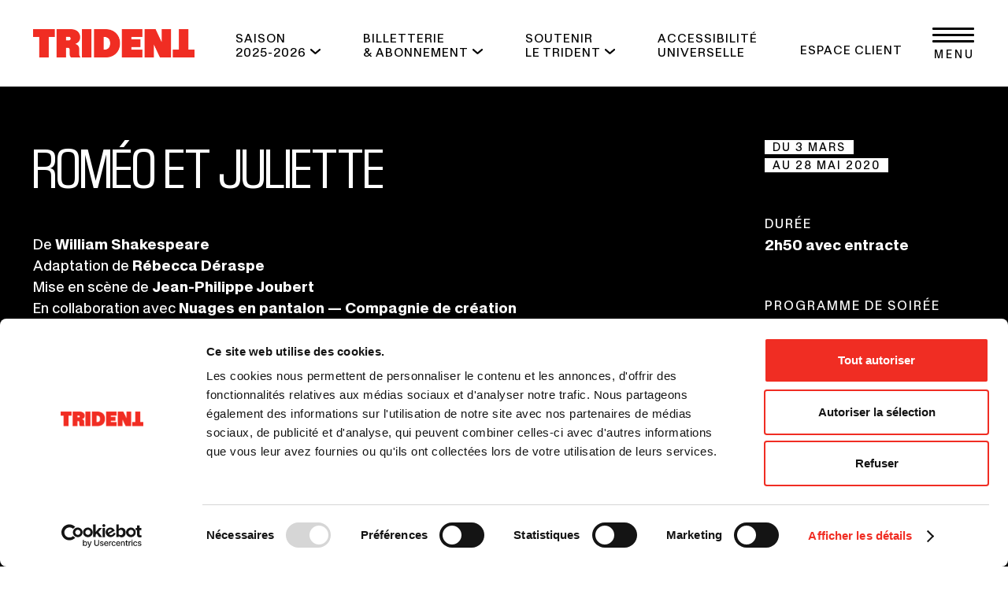

--- FILE ---
content_type: text/html; charset=UTF-8
request_url: https://www.letrident.com/piece/romeo-et-juliette/
body_size: 24011
content:
<!doctype html>
<html lang="fr-CA" class="no-js">

<head>
    <meta charset="UTF-8">
    <title>ROMÉO ET JULIETTE - Le Théâtre du Trident</title>

    <link href="//www.google-analytics.com" rel="dns-prefetch">
    <link href="https://www.letrident.com/wp-content/themes/trident-v2021/assets/images/favicon/favicon.ico" rel="shortcut icon">

    <link rel="apple-touch-icon" sizes="180x180" href="https://www.letrident.com/wp-content/themes/trident-v2021/assets/images/favicon/apple-touch-icon.png">
    <link rel="icon" type="image/png" sizes="32x32" href="https://www.letrident.com/wp-content/themes/trident-v2021/assets/images/favicon/favicon-32x32.png">
    <link rel="icon" type="image/png" sizes="16x16" href="https://www.letrident.com/wp-content/themes/trident-v2021/assets/images/favicon/favicon-16x16.png">
    <link rel="manifest" href="https://www.letrident.com/wp-content/themes/trident-v2021/assets/images/favicon/site.webmanifest">
    <meta name="msapplication-TileColor" content="#da532c">
    <meta name="theme-color" content="#ffffff">

    <meta http-equiv="X-UA-Compatible" content="IE=edge,chrome=1">
    <meta name="viewport" content="width=device-width, initial-scale=1.0">
    <meta name="description" content="Le théâtre de la capitale">

    <script data-cookieconsent="ignore">
	window.dataLayer = window.dataLayer || [];
	function gtag() {
		dataLayer.push(arguments);
	}
	gtag("consent", "default", {
		ad_user_data: "denied",
		ad_personalization: "denied",
		ad_storage: "denied",
		analytics_storage: "denied",
		functionality_storage: "denied",
		personalization_storage: "denied",
		security_storage: "granted",
		wait_for_update: 500,
	});
	gtag("set", "ads_data_redaction", true);
	</script>
<script type="text/javascript"
		id="Cookiebot"
		src="https://consent.cookiebot.com/uc.js"
		data-cbid="f694ec43-0f3e-46fd-af8f-40bd849795e3"
						data-culture="FR"
				data-blockingmode="auto"
	></script>
<meta name='robots' content='index, follow, max-image-preview:large, max-snippet:-1, max-video-preview:-1' />
	<style>img:is([sizes="auto" i], [sizes^="auto," i]) { contain-intrinsic-size: 3000px 1500px }</style>
	
	<!-- This site is optimized with the Yoast SEO plugin v19.11 - https://yoast.com/wordpress/plugins/seo/ -->
	<link rel="canonical" href="https://www.letrident.com/piece/romeo-et-juliette/" />
	<meta property="og:locale" content="fr_CA" />
	<meta property="og:type" content="article" />
	<meta property="og:title" content="ROMÉO ET JULIETTE - Le Théâtre du Trident" />
	<meta property="og:url" content="https://www.letrident.com/piece/romeo-et-juliette/" />
	<meta property="og:site_name" content="Le Théâtre du Trident" />
	<meta property="article:modified_time" content="2022-10-27T18:07:05+00:00" />
	<meta name="twitter:card" content="summary_large_image" />
	<script type="application/ld+json" class="yoast-schema-graph">{"@context":"https://schema.org","@graph":[{"@type":["WebPage","ItemPage"],"@id":"https://www.letrident.com/piece/romeo-et-juliette/","url":"https://www.letrident.com/piece/romeo-et-juliette/","name":"ROMÉO ET JULIETTE - Le Théâtre du Trident","isPartOf":{"@id":"https://www.letrident.com/#website"},"datePublished":"2022-05-02T14:34:34+00:00","dateModified":"2022-10-27T18:07:05+00:00","breadcrumb":{"@id":"https://www.letrident.com/piece/romeo-et-juliette/#breadcrumb"},"inLanguage":"fr-CA","potentialAction":[{"@type":"ReadAction","target":["https://www.letrident.com/piece/romeo-et-juliette/"]}]},{"@type":"BreadcrumbList","@id":"https://www.letrident.com/piece/romeo-et-juliette/#breadcrumb","itemListElement":[{"@type":"ListItem","position":1,"name":"Home","item":"https://www.letrident.com/"},{"@type":"ListItem","position":2,"name":"Pièces","item":"https://www.letrident.compiece/"},{"@type":"ListItem","position":3,"name":"ROMÉO ET JULIETTE"}]},{"@type":"WebSite","@id":"https://www.letrident.com/#website","url":"https://www.letrident.com/","name":"Théâtre du Trident","description":"Le théâtre de la capitale","publisher":{"@id":"https://www.letrident.com/#organization"},"potentialAction":[{"@type":"SearchAction","target":{"@type":"EntryPoint","urlTemplate":"https://www.letrident.com/?s={search_term_string}"},"query-input":"required name=search_term_string"}],"inLanguage":"fr-CA"},{"@type":"Organization","@id":"https://www.letrident.com/#organization","name":"Le Théâtre du Trident","url":"https://www.letrident.com/","logo":{"@type":"ImageObject","inLanguage":"fr-CA","@id":"https://www.letrident.com/#/schema/logo/image/","url":"https://www.letrident.com/wp-content/uploads/2021/09/logo-trident.png","contentUrl":"https://www.letrident.com/wp-content/uploads/2021/09/logo-trident.png","width":1008,"height":429,"caption":"Le Théâtre du Trident"},"image":{"@id":"https://www.letrident.com/#/schema/logo/image/"}}]}</script>
	<!-- / Yoast SEO plugin. -->


<script type="text/javascript">
/* <![CDATA[ */
window._wpemojiSettings = {"baseUrl":"https:\/\/s.w.org\/images\/core\/emoji\/15.0.3\/72x72\/","ext":".png","svgUrl":"https:\/\/s.w.org\/images\/core\/emoji\/15.0.3\/svg\/","svgExt":".svg","source":{"concatemoji":"https:\/\/www.letrident.com\/wp-includes\/js\/wp-emoji-release.min.js?ver=3cecb9006f9f9d02e4c94a5e73fea82b"}};
/*! This file is auto-generated */
!function(i,n){var o,s,e;function c(e){try{var t={supportTests:e,timestamp:(new Date).valueOf()};sessionStorage.setItem(o,JSON.stringify(t))}catch(e){}}function p(e,t,n){e.clearRect(0,0,e.canvas.width,e.canvas.height),e.fillText(t,0,0);var t=new Uint32Array(e.getImageData(0,0,e.canvas.width,e.canvas.height).data),r=(e.clearRect(0,0,e.canvas.width,e.canvas.height),e.fillText(n,0,0),new Uint32Array(e.getImageData(0,0,e.canvas.width,e.canvas.height).data));return t.every(function(e,t){return e===r[t]})}function u(e,t,n){switch(t){case"flag":return n(e,"\ud83c\udff3\ufe0f\u200d\u26a7\ufe0f","\ud83c\udff3\ufe0f\u200b\u26a7\ufe0f")?!1:!n(e,"\ud83c\uddfa\ud83c\uddf3","\ud83c\uddfa\u200b\ud83c\uddf3")&&!n(e,"\ud83c\udff4\udb40\udc67\udb40\udc62\udb40\udc65\udb40\udc6e\udb40\udc67\udb40\udc7f","\ud83c\udff4\u200b\udb40\udc67\u200b\udb40\udc62\u200b\udb40\udc65\u200b\udb40\udc6e\u200b\udb40\udc67\u200b\udb40\udc7f");case"emoji":return!n(e,"\ud83d\udc26\u200d\u2b1b","\ud83d\udc26\u200b\u2b1b")}return!1}function f(e,t,n){var r="undefined"!=typeof WorkerGlobalScope&&self instanceof WorkerGlobalScope?new OffscreenCanvas(300,150):i.createElement("canvas"),a=r.getContext("2d",{willReadFrequently:!0}),o=(a.textBaseline="top",a.font="600 32px Arial",{});return e.forEach(function(e){o[e]=t(a,e,n)}),o}function t(e){var t=i.createElement("script");t.src=e,t.defer=!0,i.head.appendChild(t)}"undefined"!=typeof Promise&&(o="wpEmojiSettingsSupports",s=["flag","emoji"],n.supports={everything:!0,everythingExceptFlag:!0},e=new Promise(function(e){i.addEventListener("DOMContentLoaded",e,{once:!0})}),new Promise(function(t){var n=function(){try{var e=JSON.parse(sessionStorage.getItem(o));if("object"==typeof e&&"number"==typeof e.timestamp&&(new Date).valueOf()<e.timestamp+604800&&"object"==typeof e.supportTests)return e.supportTests}catch(e){}return null}();if(!n){if("undefined"!=typeof Worker&&"undefined"!=typeof OffscreenCanvas&&"undefined"!=typeof URL&&URL.createObjectURL&&"undefined"!=typeof Blob)try{var e="postMessage("+f.toString()+"("+[JSON.stringify(s),u.toString(),p.toString()].join(",")+"));",r=new Blob([e],{type:"text/javascript"}),a=new Worker(URL.createObjectURL(r),{name:"wpTestEmojiSupports"});return void(a.onmessage=function(e){c(n=e.data),a.terminate(),t(n)})}catch(e){}c(n=f(s,u,p))}t(n)}).then(function(e){for(var t in e)n.supports[t]=e[t],n.supports.everything=n.supports.everything&&n.supports[t],"flag"!==t&&(n.supports.everythingExceptFlag=n.supports.everythingExceptFlag&&n.supports[t]);n.supports.everythingExceptFlag=n.supports.everythingExceptFlag&&!n.supports.flag,n.DOMReady=!1,n.readyCallback=function(){n.DOMReady=!0}}).then(function(){return e}).then(function(){var e;n.supports.everything||(n.readyCallback(),(e=n.source||{}).concatemoji?t(e.concatemoji):e.wpemoji&&e.twemoji&&(t(e.twemoji),t(e.wpemoji)))}))}((window,document),window._wpemojiSettings);
/* ]]> */
</script>
<style id='wp-emoji-styles-inline-css' type='text/css'>

	img.wp-smiley, img.emoji {
		display: inline !important;
		border: none !important;
		box-shadow: none !important;
		height: 1em !important;
		width: 1em !important;
		margin: 0 0.07em !important;
		vertical-align: -0.1em !important;
		background: none !important;
		padding: 0 !important;
	}
</style>
<link rel='stylesheet' id='wp-block-library-css' href='https://www.letrident.com/wp-includes/css/dist/block-library/style.min.css?ver=3cecb9006f9f9d02e4c94a5e73fea82b' media='all' />
<style id='classic-theme-styles-inline-css' type='text/css'>
/*! This file is auto-generated */
.wp-block-button__link{color:#fff;background-color:#32373c;border-radius:9999px;box-shadow:none;text-decoration:none;padding:calc(.667em + 2px) calc(1.333em + 2px);font-size:1.125em}.wp-block-file__button{background:#32373c;color:#fff;text-decoration:none}
</style>
<style id='global-styles-inline-css' type='text/css'>
:root{--wp--preset--aspect-ratio--square: 1;--wp--preset--aspect-ratio--4-3: 4/3;--wp--preset--aspect-ratio--3-4: 3/4;--wp--preset--aspect-ratio--3-2: 3/2;--wp--preset--aspect-ratio--2-3: 2/3;--wp--preset--aspect-ratio--16-9: 16/9;--wp--preset--aspect-ratio--9-16: 9/16;--wp--preset--color--black: #000000;--wp--preset--color--cyan-bluish-gray: #abb8c3;--wp--preset--color--white: #ffffff;--wp--preset--color--pale-pink: #f78da7;--wp--preset--color--vivid-red: #cf2e2e;--wp--preset--color--luminous-vivid-orange: #ff6900;--wp--preset--color--luminous-vivid-amber: #fcb900;--wp--preset--color--light-green-cyan: #7bdcb5;--wp--preset--color--vivid-green-cyan: #00d084;--wp--preset--color--pale-cyan-blue: #8ed1fc;--wp--preset--color--vivid-cyan-blue: #0693e3;--wp--preset--color--vivid-purple: #9b51e0;--wp--preset--gradient--vivid-cyan-blue-to-vivid-purple: linear-gradient(135deg,rgba(6,147,227,1) 0%,rgb(155,81,224) 100%);--wp--preset--gradient--light-green-cyan-to-vivid-green-cyan: linear-gradient(135deg,rgb(122,220,180) 0%,rgb(0,208,130) 100%);--wp--preset--gradient--luminous-vivid-amber-to-luminous-vivid-orange: linear-gradient(135deg,rgba(252,185,0,1) 0%,rgba(255,105,0,1) 100%);--wp--preset--gradient--luminous-vivid-orange-to-vivid-red: linear-gradient(135deg,rgba(255,105,0,1) 0%,rgb(207,46,46) 100%);--wp--preset--gradient--very-light-gray-to-cyan-bluish-gray: linear-gradient(135deg,rgb(238,238,238) 0%,rgb(169,184,195) 100%);--wp--preset--gradient--cool-to-warm-spectrum: linear-gradient(135deg,rgb(74,234,220) 0%,rgb(151,120,209) 20%,rgb(207,42,186) 40%,rgb(238,44,130) 60%,rgb(251,105,98) 80%,rgb(254,248,76) 100%);--wp--preset--gradient--blush-light-purple: linear-gradient(135deg,rgb(255,206,236) 0%,rgb(152,150,240) 100%);--wp--preset--gradient--blush-bordeaux: linear-gradient(135deg,rgb(254,205,165) 0%,rgb(254,45,45) 50%,rgb(107,0,62) 100%);--wp--preset--gradient--luminous-dusk: linear-gradient(135deg,rgb(255,203,112) 0%,rgb(199,81,192) 50%,rgb(65,88,208) 100%);--wp--preset--gradient--pale-ocean: linear-gradient(135deg,rgb(255,245,203) 0%,rgb(182,227,212) 50%,rgb(51,167,181) 100%);--wp--preset--gradient--electric-grass: linear-gradient(135deg,rgb(202,248,128) 0%,rgb(113,206,126) 100%);--wp--preset--gradient--midnight: linear-gradient(135deg,rgb(2,3,129) 0%,rgb(40,116,252) 100%);--wp--preset--font-size--small: 13px;--wp--preset--font-size--medium: 20px;--wp--preset--font-size--large: 36px;--wp--preset--font-size--x-large: 42px;--wp--preset--spacing--20: 0.44rem;--wp--preset--spacing--30: 0.67rem;--wp--preset--spacing--40: 1rem;--wp--preset--spacing--50: 1.5rem;--wp--preset--spacing--60: 2.25rem;--wp--preset--spacing--70: 3.38rem;--wp--preset--spacing--80: 5.06rem;--wp--preset--shadow--natural: 6px 6px 9px rgba(0, 0, 0, 0.2);--wp--preset--shadow--deep: 12px 12px 50px rgba(0, 0, 0, 0.4);--wp--preset--shadow--sharp: 6px 6px 0px rgba(0, 0, 0, 0.2);--wp--preset--shadow--outlined: 6px 6px 0px -3px rgba(255, 255, 255, 1), 6px 6px rgba(0, 0, 0, 1);--wp--preset--shadow--crisp: 6px 6px 0px rgba(0, 0, 0, 1);}:where(.is-layout-flex){gap: 0.5em;}:where(.is-layout-grid){gap: 0.5em;}body .is-layout-flex{display: flex;}.is-layout-flex{flex-wrap: wrap;align-items: center;}.is-layout-flex > :is(*, div){margin: 0;}body .is-layout-grid{display: grid;}.is-layout-grid > :is(*, div){margin: 0;}:where(.wp-block-columns.is-layout-flex){gap: 2em;}:where(.wp-block-columns.is-layout-grid){gap: 2em;}:where(.wp-block-post-template.is-layout-flex){gap: 1.25em;}:where(.wp-block-post-template.is-layout-grid){gap: 1.25em;}.has-black-color{color: var(--wp--preset--color--black) !important;}.has-cyan-bluish-gray-color{color: var(--wp--preset--color--cyan-bluish-gray) !important;}.has-white-color{color: var(--wp--preset--color--white) !important;}.has-pale-pink-color{color: var(--wp--preset--color--pale-pink) !important;}.has-vivid-red-color{color: var(--wp--preset--color--vivid-red) !important;}.has-luminous-vivid-orange-color{color: var(--wp--preset--color--luminous-vivid-orange) !important;}.has-luminous-vivid-amber-color{color: var(--wp--preset--color--luminous-vivid-amber) !important;}.has-light-green-cyan-color{color: var(--wp--preset--color--light-green-cyan) !important;}.has-vivid-green-cyan-color{color: var(--wp--preset--color--vivid-green-cyan) !important;}.has-pale-cyan-blue-color{color: var(--wp--preset--color--pale-cyan-blue) !important;}.has-vivid-cyan-blue-color{color: var(--wp--preset--color--vivid-cyan-blue) !important;}.has-vivid-purple-color{color: var(--wp--preset--color--vivid-purple) !important;}.has-black-background-color{background-color: var(--wp--preset--color--black) !important;}.has-cyan-bluish-gray-background-color{background-color: var(--wp--preset--color--cyan-bluish-gray) !important;}.has-white-background-color{background-color: var(--wp--preset--color--white) !important;}.has-pale-pink-background-color{background-color: var(--wp--preset--color--pale-pink) !important;}.has-vivid-red-background-color{background-color: var(--wp--preset--color--vivid-red) !important;}.has-luminous-vivid-orange-background-color{background-color: var(--wp--preset--color--luminous-vivid-orange) !important;}.has-luminous-vivid-amber-background-color{background-color: var(--wp--preset--color--luminous-vivid-amber) !important;}.has-light-green-cyan-background-color{background-color: var(--wp--preset--color--light-green-cyan) !important;}.has-vivid-green-cyan-background-color{background-color: var(--wp--preset--color--vivid-green-cyan) !important;}.has-pale-cyan-blue-background-color{background-color: var(--wp--preset--color--pale-cyan-blue) !important;}.has-vivid-cyan-blue-background-color{background-color: var(--wp--preset--color--vivid-cyan-blue) !important;}.has-vivid-purple-background-color{background-color: var(--wp--preset--color--vivid-purple) !important;}.has-black-border-color{border-color: var(--wp--preset--color--black) !important;}.has-cyan-bluish-gray-border-color{border-color: var(--wp--preset--color--cyan-bluish-gray) !important;}.has-white-border-color{border-color: var(--wp--preset--color--white) !important;}.has-pale-pink-border-color{border-color: var(--wp--preset--color--pale-pink) !important;}.has-vivid-red-border-color{border-color: var(--wp--preset--color--vivid-red) !important;}.has-luminous-vivid-orange-border-color{border-color: var(--wp--preset--color--luminous-vivid-orange) !important;}.has-luminous-vivid-amber-border-color{border-color: var(--wp--preset--color--luminous-vivid-amber) !important;}.has-light-green-cyan-border-color{border-color: var(--wp--preset--color--light-green-cyan) !important;}.has-vivid-green-cyan-border-color{border-color: var(--wp--preset--color--vivid-green-cyan) !important;}.has-pale-cyan-blue-border-color{border-color: var(--wp--preset--color--pale-cyan-blue) !important;}.has-vivid-cyan-blue-border-color{border-color: var(--wp--preset--color--vivid-cyan-blue) !important;}.has-vivid-purple-border-color{border-color: var(--wp--preset--color--vivid-purple) !important;}.has-vivid-cyan-blue-to-vivid-purple-gradient-background{background: var(--wp--preset--gradient--vivid-cyan-blue-to-vivid-purple) !important;}.has-light-green-cyan-to-vivid-green-cyan-gradient-background{background: var(--wp--preset--gradient--light-green-cyan-to-vivid-green-cyan) !important;}.has-luminous-vivid-amber-to-luminous-vivid-orange-gradient-background{background: var(--wp--preset--gradient--luminous-vivid-amber-to-luminous-vivid-orange) !important;}.has-luminous-vivid-orange-to-vivid-red-gradient-background{background: var(--wp--preset--gradient--luminous-vivid-orange-to-vivid-red) !important;}.has-very-light-gray-to-cyan-bluish-gray-gradient-background{background: var(--wp--preset--gradient--very-light-gray-to-cyan-bluish-gray) !important;}.has-cool-to-warm-spectrum-gradient-background{background: var(--wp--preset--gradient--cool-to-warm-spectrum) !important;}.has-blush-light-purple-gradient-background{background: var(--wp--preset--gradient--blush-light-purple) !important;}.has-blush-bordeaux-gradient-background{background: var(--wp--preset--gradient--blush-bordeaux) !important;}.has-luminous-dusk-gradient-background{background: var(--wp--preset--gradient--luminous-dusk) !important;}.has-pale-ocean-gradient-background{background: var(--wp--preset--gradient--pale-ocean) !important;}.has-electric-grass-gradient-background{background: var(--wp--preset--gradient--electric-grass) !important;}.has-midnight-gradient-background{background: var(--wp--preset--gradient--midnight) !important;}.has-small-font-size{font-size: var(--wp--preset--font-size--small) !important;}.has-medium-font-size{font-size: var(--wp--preset--font-size--medium) !important;}.has-large-font-size{font-size: var(--wp--preset--font-size--large) !important;}.has-x-large-font-size{font-size: var(--wp--preset--font-size--x-large) !important;}
:where(.wp-block-post-template.is-layout-flex){gap: 1.25em;}:where(.wp-block-post-template.is-layout-grid){gap: 1.25em;}
:where(.wp-block-columns.is-layout-flex){gap: 2em;}:where(.wp-block-columns.is-layout-grid){gap: 2em;}
:root :where(.wp-block-pullquote){font-size: 1.5em;line-height: 1.6;}
</style>
<link rel='stylesheet' id='global-css' href='https://www.letrident.com/wp-content/themes/trident-v2021/assets/stylesheets/global.css?ver=1.0' media='all' />
<script type="text/javascript" src="https://www.letrident.com/wp-content/themes/trident-v2021/js/lib/conditionizr-4.3.0.min.js?ver=4.3.0" id="conditionizr-js"></script>
<script type="text/javascript" src="https://www.letrident.com/wp-content/themes/trident-v2021/js/lib/modernizr-2.7.1.min.js?ver=2.7.1" id="modernizr-js"></script>
<script type="text/javascript" src="https://www.letrident.com/wp-content/themes/trident-v2021/assets/javascripts/app-compiled.min.js?ver=3cecb9006f9f9d02e4c94a5e73fea82b" id="app-js"></script>
<link rel="https://api.w.org/" href="https://www.letrident.com/wp-json/" /><link rel="alternate" title="JSON" type="application/json" href="https://www.letrident.com/wp-json/wp/v2/shows/2124" /><link rel="alternate" title="oEmbed (JSON)" type="application/json+oembed" href="https://www.letrident.com/wp-json/oembed/1.0/embed?url=https%3A%2F%2Fwww.letrident.com%2Fpiece%2Fromeo-et-juliette%2F" />
<link rel="alternate" title="oEmbed (XML)" type="text/xml+oembed" href="https://www.letrident.com/wp-json/oembed/1.0/embed?url=https%3A%2F%2Fwww.letrident.com%2Fpiece%2Fromeo-et-juliette%2F&#038;format=xml" />
    <script>
        // conditionizr.com
        // configure environment tests
        conditionizr.config({
            assets: 'https://www.letrident.com/wp-content/themes/trident-v2021',
            tests: {}
        });
    </script>

    
            <!-- Global site tag (gtag.js) - Google Analytics -->
        <script async src="https://www.googletagmanager.com/gtag/js?id=UA-31318302-1"></script>
        <script>
          window.dataLayer = window.dataLayer || [];
          function gtag(){dataLayer.push(arguments);}
          gtag('js', new Date());

          gtag('config', 'UA-31318302-1');
        </script>    
</head>





<body class="shows-template-default single single-shows postid-2124 romeo-et-juliette" data-color="has-season-color" data-season="old">

    <div style="display:none;">
        <svg xmlns="http://www.w3.org/2000/svg" xmlns:xlink="http://www.w3.org/1999/xlink"><defs><clipPath id="clip0_1108_5518"><path fill="#fff" transform="translate(0 .003)" d="M0 0h28v28H0z"/></clipPath></defs><symbol id="ico-acheter" viewBox="0 0 24 32"><path d="M12 18.9c-.3 0-.5-.2-.5-.5v-1.2c-1.4-.2-2.4-1.4-2.4-2.9 0-.3.2-.5.5-.5s.5.2.5.5c0 .5.2 1 .6 1.4.4.4.8.6 1.3.6h.1c1 0 1.9-.9 1.9-1.9 0-1.1-.9-1.9-1.9-1.9-1.6 0-2.9-1.3-2.9-2.9 0-.8.3-1.5.9-2.1.4-.4 1-.7 1.6-.8V5.6c0-.3.2-.5.5-.5s.5.2.5.5v1.1c.6.1 1.1.4 1.6.8.6.6.9 1.3.9 2.1 0 .3-.2.5-.5.5s-.5-.2-.5-.5c0-.5-.2-1-.6-1.4-.6-.3-1.1-.5-1.6-.5h-.1c-.5 0-1 .2-1.3.6-.4.4-.6.8-.6 1.4 0 .5.2 1 .6 1.4.4.4.8.6 1.4.6 1.6 0 2.9 1.3 2.9 2.9 0 1.4-1 2.6-2.4 2.9v1.2s-.2.2-.5.2z"/><path d="M12 31.8c-.2 0-.4-.1-.5-.4l-2.3-8C4 22.2.2 17.5.2 12 .2 5.5 5.5.2 12 .2 18.5.2 23.8 5.5 23.8 12c0 5.5-3.8 10.2-9.1 11.5l-2.3 8c0 .2-.2.3-.4.3zm0-30.6C6 1.2 1.2 6 1.2 12c0 5.1 3.6 9.5 8.6 10.6.2 0 .3.2.4.4l1.9 6.6L14 23c.1-.2.2-.3.4-.4 5-1.1 8.6-5.5 8.6-10.6-.2-6-5-10.8-11-10.8z"/></symbol><symbol id="ico-alert" viewBox="0 0 36 36"><path d="M18 0C8.1 0 0 8.1 0 18s8.1 18 18 18 18-8.1 18-18S27.9 0 18 0zm1.2 25.5c-.4.4-1 .7-1.6.7-.7 0-1.2-.2-1.7-.7s-.7-1-.7-1.7.2-1.2.7-1.7 1-.7 1.7-.7 1.2.2 1.6.7.7 1 .7 1.7-.2 1.3-.7 1.7zm.9-13.8l-1.3 7.4v.2c-.1.3-.2.6-.4.8-.2.2-.5.3-.9.3s-.6-.1-.9-.3-.4-.5-.4-1L15 11.7v-.1-.3c0-.7.2-1.3.7-1.7.5-.4 1.1-.6 1.9-.6.8 0 1.4.2 1.8.6.5.4.7 1 .7 1.7v.4z"/></symbol><symbol id="ico-apple-podcasts" viewBox="0 0 28 29"><path d="M27.45 24.274a5.93 5.93 0 01-3.762 3.375c-.898.266-2.005.357-3.384.357H7.702c-1.379 0-2.485-.09-3.384-.357a5.908 5.908 0 01-3.762-3.375C.006 22.88 0 21.302 0 20.304V7.702c0-.995.006-2.576.553-3.967A5.937 5.937 0 014.315.36C5.214.094 6.32.003 7.7.003h12.602c1.379 0 2.486.09 3.384.357a5.908 5.908 0 013.762 3.375c.547 1.394.553 2.972.553 3.967v12.602c0 .995-.006 2.576-.553 3.97h.003z" fill="#d5174e"/><path d="M16.034 16.1c-.42-.441-1.158-.729-2.03-.729-.87 0-1.608.285-2.029.73a1.288 1.288 0 00-.372.807c-.072.653-.03 1.218.046 2.12.072.858.212 2.001.393 3.169.13.828.233 1.276.33 1.6.154.52.731.973 1.636.973.904 0 1.478-.453 1.633-.974.093-.32.2-.768.33-1.6.18-1.164.32-2.31.392-3.169.076-.9.115-1.463.046-2.12a1.28 1.28 0 00-.372-.807h-.003zm-4.319-3.95a2.29 2.29 0 002.293 2.293A2.29 2.29 0 0016.3 12.15a2.29 2.29 0 00-2.292-2.293 2.29 2.29 0 00-2.293 2.293zm2.265-9.044c-5.358.015-9.752 4.363-9.819 9.722-.054 4.343 2.719 8.056 6.59 9.417a.133.133 0 00.169-.082c.006-.02.009-.042.006-.063a40.42 40.42 0 01-.142-1.01.338.338 0 00-.2-.266 8.599 8.599 0 01-5.162-7.957c.046-4.663 3.853-8.464 8.516-8.503 4.766-.04 8.658 3.828 8.658 8.588a8.6 8.6 0 01-5.162 7.875.338.338 0 00-.2.266c-.045.336-.09.671-.142 1.007a.13.13 0 00.173.145c3.831-1.349 6.589-5.005 6.589-9.293 0-5.437-4.433-9.861-9.877-9.846h.003zm-.178 4.518a5.34 5.34 0 015.543 5.131c0 .067.003.134.003.2 0 1.473-.61 2.882-1.687 3.89a.422.422 0 00-.13.32c.02.366.012.722-.012 1.125a.13.13 0 00.123.136.14.14 0 00.08-.021 6.606 6.606 0 002.884-5.45 6.6 6.6 0 00-6.608-6.595c-.081 0-.166 0-.247.006-3.49.136-6.29 3.012-6.336 6.507A6.598 6.598 0 0010.3 18.41a.13.13 0 00.178-.033.128.128 0 00.022-.081 9.322 9.322 0 01-.012-1.125.401.401 0 00-.13-.32 5.321 5.321 0 01-1.685-4.035 5.355 5.355 0 015.126-5.19l.003-.002z"/></symbol><symbol id="ico-brochure" viewBox="0 0 24 21"><path d="M6 10c-1.4 0-2.5-1.1-2.5-2.5S4.6 5 6 5s2.5 1.1 2.5 2.5S7.4 10 6 10zm0-4c-.8 0-1.5.7-1.5 1.5S5.2 9 6 9s1.5-.7 1.5-1.5S6.8 6 6 6z"/><path d="M9.5 14h-7c-.3 0-.5-.2-.5-.5C2 10.9 3.7 9 6 9s4 1.9 4 4.5c0 .3-.2.5-.5.5zM3 13h6c-.2-1.8-1.4-3-3-3s-2.8 1.2-3 3z"/><path d="M12 21c-.3 0-.5-.2-.5-.5 0-1.3-4.2-3-11-3-.3 0-.5-.2-.5-.5V.5C0 .2.2 0 .5 0 5.3 0 10.4 1 12 2.8 13.6 1 18.7 0 23.5 0c.3 0 .5.2.5.5V17c0 .3-.2.5-.5.5-6.8 0-11 1.7-11 3 0 .3-.2.5-.5.5zm.5-17v14.8c1.9-1.5 6.3-2.3 10.5-2.3V1c-6.5.1-10.5 1.8-10.5 3zM1 16.5c4.2.1 8.6.9 10.5 2.3V4c0-1.2-4-2.9-10.5-3v15.5z"/><path d="M14.5 15.7c-.2 0-.4-.1-.5-.3-.1-.3 0-.5.3-.6 1.7-.6 4-1.1 6.6-1.3.3 0 .5.2.5.5s-.2.5-.5.5c-2.5.2-4.8.6-6.4 1.2.1 0 .1 0 0 0zm0-3c-.2 0-.4-.1-.5-.3-.1-.3 0-.5.3-.6 1.7-.6 4-1.1 6.6-1.3.3 0 .5.2.5.5s-.2.5-.5.5c-2.5.2-4.8.6-6.4 1.2.1 0 .1 0 0 0zm0-3c-.2 0-.4-.1-.5-.3-.1-.3 0-.5.3-.6 1.7-.6 4-1.1 6.6-1.3.3 0 .5.2.5.5s-.2.5-.5.5c-2.5.2-4.8.6-6.4 1.2.1 0 .1 0 0 0zm0-3c-.2 0-.4-.1-.5-.3-.1-.3 0-.5.3-.6 1.7-.6 4-1.1 6.6-1.3.3 0 .5.2.5.5s-.2.5-.5.5c-2.5.2-4.8.6-6.4 1.2.1 0 .1 0 0 0z"/></symbol><symbol id="ico-buy" viewBox="0 0 24 32"><path d="M12 18.9c-.3 0-.5-.2-.5-.5v-1.2c-1.4-.2-2.4-1.4-2.4-2.9 0-.3.2-.5.5-.5s.5.2.5.5c0 .5.2 1 .6 1.4.4.4.8.6 1.3.6h.1c1 0 1.9-.9 1.9-1.9 0-1.1-.9-1.9-1.9-1.9-1.6 0-2.9-1.3-2.9-2.9 0-.8.3-1.5.9-2.1.4-.4 1-.7 1.6-.8V5.6c0-.3.2-.5.5-.5s.5.2.5.5v1.1c.6.1 1.1.4 1.6.8.6.6.9 1.3.9 2.1 0 .3-.2.5-.5.5s-.5-.2-.5-.5c0-.5-.2-1-.6-1.4-.6-.3-1.1-.5-1.6-.5h-.1c-.5 0-1 .2-1.3.6-.4.4-.6.8-.6 1.4 0 .5.2 1 .6 1.4.4.4.8.6 1.4.6 1.6 0 2.9 1.3 2.9 2.9 0 1.4-1 2.6-2.4 2.9v1.2s-.2.2-.5.2z"/><path d="M12 31.8c-.2 0-.4-.1-.5-.4l-2.3-8C4 22.2.2 17.5.2 12 .2 5.5 5.5.2 12 .2 18.5.2 23.8 5.5 23.8 12c0 5.5-3.8 10.2-9.1 11.5l-2.3 8c0 .2-.2.3-.4.3zm0-30.6C6 1.2 1.2 6 1.2 12c0 5.1 3.6 9.5 8.6 10.6.2 0 .3.2.4.4l1.9 6.6L14 23c.1-.2.2-.3.4-.4 5-1.1 8.6-5.5 8.6-10.6-.2-6-5-10.8-11-10.8z"/></symbol><symbol id="ico-calendar" viewBox="0 0 24 24"><g><path d="M22.5 3.3c0-1-.7-1.8-1.6-1.9h-.2-3.6V.5c0-.3-.2-.5-.5-.5s-.5.2-.5.5v.9H6.7V.5c0-.3-.2-.5-.5-.5s-.5.2-.5.5v.9H1.9v1h3.8v.9c0 .3.2.5.5.5s.5-.2.5-.5v-.9h9.4v.9c0 .3.2.5.5.5s.5-.2.5-.5v-.9h3.5c.5 0 .9.4.9.9v17c0 .5-.4.9-.9.9H1.9v1h18.9c.9-.1 1.6-.9 1.7-1.9v-17zM0 3.3v17c0 1.1.9 1.9 1.9 1.9v-1c-.5 0-.9-.4-.9-.9v-17c0-.5.4-.9.9-.9v-1C.8 1.4 0 2.3 0 3.3z"/><path d="M7.4 12.3h.9c.3 0 .5-.2.5-.5s-.2-.5-.5-.5h-.9c-.3 0-.5.2-.5.5s.2.5.5.5zM7.4 14.7h.9c.3 0 .5-.2.5-.5s-.2-.5-.5-.5h-.9c-.3 0-.5.2-.5.5s.2.5.5.5zM7.4 17.1h.9c.3 0 .5-.2.5-.5s-.2-.5-.5-.5h-.9c-.3 0-.5.2-.5.5s.2.5.5.5zM11.9 9H11c-.3 0-.5.2-.5.5s.2.5.5.5h.9c.3 0 .5-.2.5-.5s-.3-.5-.5-.5zM6.9 9.5c0 .3.2.5.5.5h.9c.3 0 .5-.2.5-.5S8.6 9 8.3 9h-.9c-.3 0-.5.2-.5.5zM7.4 19.4h.9c.3 0 .5-.2.5-.5s-.2-.5-.5-.5h-.9c-.3 0-.5.2-.5.5s.2.5.5.5zM11.9 11.3H11c-.3 0-.5.2-.5.5s.2.5.5.5h.9c.3 0 .5-.2.5-.5s-.3-.5-.5-.5zM18 14.7h1c.3 0 .5-.2.5-.5s-.2-.5-.5-.5h-1c-.3 0-.5.2-.5.5s.2.5.5.5zM18 17.1h1c.3 0 .5-.2.5-.5s-.2-.5-.5-.5h-1c-.3 0-.5.2-.5.5s.2.5.5.5zM18 12.3h1c.3 0 .5-.2.5-.5s-.2-.5-.5-.5h-1c-.3 0-.5.2-.5.5s.2.5.5.5zM18 10h1c.3 0 .5-.2.5-.5S19.2 9 19 9h-1c-.3 0-.5.2-.5.5s.2.5.5.5zM3.8 14.7h.9c.3 0 .5-.2.5-.5s-.2-.5-.5-.5h-.9c-.3 0-.5.2-.5.5s.3.5.5.5zM3.8 19.4h.9c.3 0 .5-.2.5-.5s-.2-.5-.5-.5h-.9c-.3 0-.5.2-.5.5s.3.5.5.5zM15.4 13.7h-.9c-.3 0-.5.2-.5.5s.2.5.5.5h.9c.3 0 .5-.2.5-.5s-.2-.5-.5-.5zM3.8 12.3h.9c.3 0 .5-.2.5-.5s-.2-.5-.5-.5h-.9c-.3 0-.5.2-.5.5s.3.5.5.5zM15.4 16.1h-.9c-.3 0-.5.2-.5.5s.2.5.5.5h.9c.3 0 .5-.2.5-.5s-.2-.5-.5-.5zM3.8 17.1h.9c.3 0 .5-.2.5-.5s-.2-.5-.5-.5h-.9c-.3 0-.5.2-.5.5s.3.5.5.5zM14.2 5.4H8.6c-.3 0-.5.2-.5.5s.2.5.5.5h5.7c.3 0 .5-.2.5-.5s-.3-.5-.6-.5zM11.9 18.4H11c-.3 0-.5.2-.5.5s.2.5.5.5h.9c.3 0 .5-.2.5-.5s-.3-.5-.5-.5zM11.9 16.1H11c-.3 0-.5.2-.5.5s.2.5.5.5h.9c.3 0 .5-.2.5-.5s-.3-.5-.5-.5zM11.9 13.7H11c-.3 0-.5.2-.5.5s.2.5.5.5h.9c.3 0 .5-.2.5-.5s-.3-.5-.5-.5zM15.4 11.3h-.9c-.3 0-.5.2-.5.5s.2.5.5.5h.9c.3 0 .5-.2.5-.5s-.2-.5-.5-.5zM15.4 9h-.9c-.3 0-.5.2-.5.5s.2.5.5.5h.9c.3 0 .5-.2.5-.5s-.2-.5-.5-.5z"/></g></symbol><symbol id="ico-chevron" viewBox="0 0 12.1 6.3"><path d="M11.1 0c.3 0 .6.1.8.4.4.4.3 1.1-.1 1.4L6.6 6c-.4.3-.9.3-1.3 0l-5-4.2C-.1 1.4-.2.8.2.4c.4-.4 1-.5 1.4-.1L6 4 10.5.3c.1-.2.4-.3.6-.3z"/></symbol><symbol id="ico-download" viewBox="0 0 34 25"><g><path d="M15.9 18.4c.1.1.2.2.3.2.1.1.3.1.4.1.1 0 .3 0 .4-.1.1-.1.2-.1.3-.2l6.2-6.2c.4-.4.4-1.1 0-1.5s-1.1-.4-1.5 0l-4.5 4.5V1c0-.6-.5-1-1-1-.6 0-1 .5-1 1v14.2L11 10.7c-.4-.4-1.1-.4-1.5 0s-.4 1.1 0 1.5l6.4 6.2z"/><path d="M32.3 16.7c-.6 0-1 .5-1 1v2.1c0 .8-.3 1.6-.9 2.2-.6.6-1.4.9-2.2.9h-23c-.8 0-1.6-.3-2.2-.9-.6-.6-.9-1.4-.9-2.2v-2.1c0-.6-.5-1-1-1-.6 0-1 .5-1 1v2.1c0 1.4.5 2.7 1.5 3.7S3.9 25 5.3 25h22.9c1.4 0 2.7-.5 3.7-1.5s1.5-2.3 1.5-3.7v-2.1c-.1-.6-.5-1-1.1-1z"/></g></symbol><symbol id="ico-facebook" viewBox="0 0 12.7 25"><path d="M8 8V5.3C8 4.8 9.1 5 9.7 5H12V0H8.7C3.3 0 3 4.1 3 4.7V8H0v5h3v12h5V13h3.9s.3-2 .5-5H8z"/></symbol><symbol id="ico-flickr" viewBox="0 0 29.7 13.2"><g><path d="M23.1 0c-3.6 0-6.6 3-6.6 6.6 0 3.6 3 6.6 6.6 6.6 3.6 0 6.6-2.9 6.6-6.6 0-3.7-2.9-6.6-6.6-6.6zM6.6 0C2.9 0 0 3 0 6.6s2.9 6.6 6.6 6.6c3.6 0 6.6-2.9 6.6-6.6 0-3.7-3-6.6-6.6-6.6z"/></g></symbol><symbol id="ico-google-podcasts" viewBox="0 0 28 29"><g clip-path="url(#clip0_1108_5518)" fill="#d5174e"><path d="M12.25 8.909v10.176h3.498V8.909H12.25zM1.757 11.287c.969 0 1.756.787 1.756 1.756 0 .97-.787 1.757-1.756 1.757a1.756 1.756 0 110-3.513z"/><path d="M1.757 13.194c.969 0 1.756.787 1.756 1.756 0 .97-.787 1.757-1.756 1.757a1.756 1.756 0 110-3.513z"/><path d="M.012 13.043h3.497v1.908H.012v-1.908zM26.244 13.194a1.756 1.756 0 11.001 3.514 1.756 1.756 0 01-.001-3.514z"/><path d="M26.244 11.287a1.756 1.756 0 11.001 3.514 1.756 1.756 0 01-.001-3.514z"/><path d="M24.503 13.043H28v1.908h-3.498v-1.908zM7.799 17.012c.969 0 1.756.787 1.756 1.756a1.756 1.756 0 11-1.757-1.757z"/><path d="M7.799 18.919c.969 0 1.756.787 1.756 1.756a1.756 1.756 0 11-1.757-1.757z"/><path d="M6.042 18.768H9.54v1.907H6.042v-1.907zM7.799 5.562c.969 0 1.756.787 1.756 1.756 0 .97-.787 1.757-1.756 1.757a1.756 1.756 0 110-3.513zM7.799 11.77a1.756 1.756 0 110 3.512 1.756 1.756 0 010-3.512z"/><path d="M6.042 7.318H9.54v6.248H6.042V7.318zM20.203 7.469c.969 0 1.756.787 1.756 1.756 0 .97-.787 1.757-1.756 1.757a1.756 1.756 0 110-3.513z"/><path d="M20.203 5.562c.969 0 1.756.787 1.756 1.756 0 .97-.787 1.757-1.756 1.757a1.756 1.756 0 110-3.513z"/><path d="M18.457 7.318h3.498v1.908h-3.498V7.318zM14.007 5.423a1.757 1.757 0 100-3.513 1.757 1.757 0 000 3.513z"/><path d="M14.007.003a1.756 1.756 0 110 3.512 1.756 1.756 0 010-3.512z"/><path d="M12.25 1.76h3.498v1.907H12.25V1.76zM14.007 24.493a1.756 1.756 0 11.001 3.514 1.756 1.756 0 01-.001-3.514z"/><path d="M14.007 26.096a1.757 1.757 0 100-3.514 1.757 1.757 0 000 3.514z"/><path d="M12.25 24.34h3.498v1.906H12.25V24.34zM20.203 18.919c.969 0 1.756.787 1.756 1.756a1.756 1.756 0 11-1.757-1.757zM20.203 12.723a1.758 1.758 0 010 3.513 1.756 1.756 0 110-3.513z"/><path d="M18.457 14.48h3.498v6.208h-3.498V14.48zM14.007 10.665a1.757 1.757 0 100-3.513 1.757 1.757 0 000 3.513zM14.007 20.841a1.757 1.757 0 100-3.513 1.757 1.757 0 000 3.513z"/></g></symbol><symbol id="ico-house" viewBox="0 0 20 21"><path d="M10 .4L.5 9.9V21h8v-7h3v7h8V9.9L10 .4zM18.5 20h-6v-7h-5v7h-6v-9.7L10 1.8l8.5 8.5V20z"/></symbol><symbol id="ico-infos" viewBox="0 0 24 32"><path d="M15.1 18.5H9.8c-.3 0-.5-.2-.5-.5s.2-.5.5-.5H12v-7H9.8c-.3 0-.5-.2-.5-.5s.2-.5.5-.5h2.7c.3 0 .5.2.5.5v7.5h2.2c.3 0 .5.2.5.5s-.3.5-.6.5z"/><path d="M12 31.8c-.2 0-.4-.1-.5-.4l-2.3-8C4 22.2.2 17.5.2 12 .2 5.5 5.5.2 12 .2 18.5.2 23.8 5.5 23.8 12c0 5.5-3.8 10.2-9.1 11.5l-2.3 8c0 .2-.2.3-.4.3zm0-30.6C6 1.2 1.2 6 1.2 12c0 5.1 3.6 9.5 8.6 10.6.2 0 .3.2.4.4l1.9 6.6L14 23c.1-.2.2-.3.4-.4 5-1.1 8.6-5.5 8.6-10.6-.2-6-5-10.8-11-10.8z"/><path d="M11.8 7.2c-.6 0-1.2-.5-1.2-1.2 0-.3.1-.6.3-.8.2-.2.5-.3.8-.3.6 0 1.2.5 1.2 1.2 0 .3-.1.6-.3.8-.2.1-.5.3-.8.3zm0-1.4c-.1 0-.2.1-.2.2s.1.2.2.2.2-.1.2-.2c-.1-.1-.1-.2-.2-.2z"/></symbol><symbol id="ico-instagram" viewBox="0 0 25 25"><g><path d="M25 11.3c0-2.3 0-2.8-.1-4-.1-1.3-.3-2.2-.6-3-.3-.8-.8-1.6-1.4-2.2-.7-.7-1.4-1.1-2.2-1.4-.8-.3-1.7-.5-3-.6h-6.3C9.6 0 8.9 0 8.2 0H7.3C6 .1 5.1.3 4.3.7c-.8.3-1.6.8-2.2 1.4C1.5 2.7 1 3.5.7 4.3c-.4.8-.6 1.7-.6 3C0 8.5 0 9 0 11.3v2.3c0 2.3 0 2.8.1 4 .1 1.3.3 2.2.6 3 .3.8.8 1.6 1.4 2.2.6.6 1.4 1.1 2.2 1.4.8.3 1.7.5 3 .6h10.4c1.3-.1 2.2-.3 3-.6.8-.3 1.6-.8 2.2-1.4.6-.6 1.1-1.4 1.4-2.2.3-.8.5-1.7.6-3v-.8-4.7l.1-.8zm-2.3 2.1V17.5c-.1 1.2-.3 1.9-.4 2.3-.2.6-.5 1-.9 1.4-.4.4-.9.7-1.4.9-.4.2-1.1.4-2.3.4H7.7c-1.2-.1-1.9-.3-2.3-.4-.6-.2-1-.5-1.4-.9-.4-.4-.7-.9-.9-1.4-.2-.4-.4-1.1-.4-2.3V16.6v-5V8.2v-.7c.1-1.2.3-1.9.4-2.3.2-.5.5-1 .9-1.4.1-.5.5-.8 1.1-1 .4-.2 1.1-.4 2.3-.4H17.4c1.2.1 1.9.3 2.3.4.5.2 1 .5 1.4.9.4.4.7.9.9 1.4.2.4.4 1.1.4 2.3v6z"/><path d="M12.5 6.1C9 6.1 6.1 9 6.1 12.5c0 3.5 2.9 6.4 6.4 6.4 3.5 0 6.4-2.9 6.4-6.4 0-3.5-2.9-6.4-6.4-6.4zm0 10.6c-2.3 0-4.2-1.9-4.2-4.2 0-2.3 1.9-4.2 4.2-4.2 2.3 0 4.2 1.9 4.2 4.2 0 2.3-1.9 4.2-4.2 4.2zM19.2 4.3c-.8 0-1.4.7-1.4 1.4 0 .8.6 1.5 1.4 1.6h.1c.8 0 1.5-.7 1.4-1.6 0-.8-.7-1.4-1.5-1.4z"/></g></symbol><symbol id="ico-linkedin" viewBox="0 0 17 17"><path fill-rule="evenodd" clip-rule="evenodd" d="M3.69 2.331c0 .963-.733 1.741-1.879 1.741-1.1 0-1.833-.778-1.81-1.74C-.022 1.321.71.566 1.833.566c1.124 0 1.835.756 1.857 1.764zM.093 16.654V5.447h3.482v11.206H.093v.001zM6.367 9.024c0-1.398-.046-2.59-.092-3.575H9.3l.161 1.535h.069c.458-.71 1.604-1.787 3.46-1.787 2.291 0 4.01 1.513 4.01 4.812v6.646h-3.483v-6.21c0-1.445-.503-2.43-1.764-2.43-.963 0-1.535.665-1.764 1.306-.092.23-.137.55-.137.872v6.463H6.369V9.024h-.002z"/></symbol><symbol id="ico-newsletter" viewBox="0 0 22 16"><path d="M21.7 2c.2.3.3.6.3 1v11c0 1.1-.9 2-2 2H2c-1.1 0-2-.9-2-2V3c0-.4.1-.7.3-1l10.4 8.4c.2.1.4.1.6 0L21.7 2zM20 0c.4 0 .7.1 1 .3L11 8.4 1 .3c.3-.2.6-.3 1-.3h18z"/></symbol><symbol id="ico-plan" viewBox="0 0 24 20"><path d="M12.1 19.3c-6 0-11.5-2.6-11.7-2.7-.3-.1-.4-.5-.3-.8.1-.3.5-.4.8-.3.1 0 5.4 2.6 11.2 2.6 5.7 0 10.8-2.5 10.8-2.6.3-.2.7 0 .8.3s0 .7-.3.8c-.1.1-5.2 2.7-11.3 2.7zm0-4.3C6.1 15 .6 12.4.4 12.3c-.3-.1-.4-.5-.3-.8.1-.3.5-.4.8-.3.1 0 5.4 2.6 11.2 2.6 5.7 0 10.8-2.5 10.8-2.6.3-.2.7 0 .8.3.1.3 0 .7-.3.8-.1.1-5.2 2.7-11.3 2.7zm0-4.3C6.1 10.7.6 8.1.4 8c-.3-.1-.4-.5-.2-.8.1-.3.5-.4.8-.2 0 0 5.4 2.5 11.1 2.5C17.9 9.5 22.9 7 23 7c.3-.2.7 0 .8.3.1.3 0 .7-.3.8-.2 0-5.3 2.6-11.4 2.6zm0-4.3C6.4 6.4 1.2 3.9 1 3.7c-.3-.1-.4-.5-.2-.8.1-.3.5-.4.8-.3.1 0 5.1 2.6 10.6 2.6 5.4 0 10.2-2.5 10.3-2.5.3-.2.7 0 .8.2.2.3 0 .7-.2.8-.4.1-5.2 2.7-11 2.7zm0-4.3c-1.6 0-3.4-.3-5.2-.8-.3-.1-.4-.4-.3-.8.1-.3.4-.5.7-.4 1.7.5 3.3.8 4.8.8s3.1-.3 4.7-.8c.3-.1.7.1.8.4.1.3-.1.7-.4.8-1.8.6-3.5.8-5.1.8z"/></symbol><symbol id="ico-soundcloud" viewBox="0 208.952 1048.713 581.696"><path d="M0 686.216c0 13.014 4.718 22.854 14.152 29.524 9.435 6.669 19.52 9.027 30.256 7.076 10.085-1.952 17.161-5.531 21.229-10.736 4.066-5.205 6.1-13.827 6.1-25.864v-141.52c0-10.086-3.497-18.626-10.492-25.62-6.994-6.995-15.534-10.492-25.62-10.492-9.76 0-18.137 3.497-25.132 10.492C3.498 526.07 0 534.61 0 544.696v141.52zm112.24 60.512c0 9.436 3.335 16.511 10.004 21.229 6.67 4.718 15.21 7.076 25.62 7.076 10.736 0 19.438-2.359 26.108-7.076 6.669-4.717 10.004-11.793 10.004-21.229V416.84c0-9.76-3.498-18.138-10.492-25.132-6.995-6.994-15.535-10.492-25.62-10.492-9.76 0-18.138 3.498-25.132 10.492-6.995 6.995-10.492 15.372-10.492 25.132v329.888zm111.752 15.616c0 9.435 3.416 16.511 10.248 21.229 6.832 4.717 15.616 7.076 26.353 7.076 10.41 0 18.95-2.359 25.619-7.076 6.67-4.718 10.005-11.794 10.005-21.229V461.248c0-10.085-3.498-18.707-10.492-25.864-6.995-7.157-15.372-10.735-25.132-10.735-10.086 0-18.707 3.578-25.864 10.735s-10.736 15.779-10.736 25.864v301.096zm112.24 1.464c0 17.894 12.037 26.841 36.112 26.841 24.074 0 36.111-8.947 36.111-26.841v-488c0-27.328-8.296-42.781-24.888-46.36-10.736-2.603-21.31.488-31.72 9.272-10.411 8.784-15.616 21.146-15.616 37.088v488zm114.193 14.152V247.016c0-16.917 5.042-27.002 15.128-30.256 21.797-5.205 43.432-7.808 64.904-7.808 49.775 0 96.136 11.712 139.079 35.136 42.944 23.424 77.674 55.388 104.188 95.892 26.515 40.505 41.887 85.156 46.116 133.957 19.845-8.459 40.991-12.688 63.439-12.688 45.547 0 84.506 16.104 116.876 48.312 32.371 32.209 48.557 70.923 48.557 116.145 0 45.547-16.186 84.424-48.557 116.632-32.37 32.208-71.166 48.312-116.388 48.312l-424.56-.488c-2.929-.976-5.125-2.766-6.589-5.368s-2.193-4.882-2.193-6.834z"/></symbol><symbol id="ico-spotify" viewBox="0 0 28 29"><path d="M14 .003c-7.732 0-14 6.268-14 14s6.268 14 14 14c7.733 0 14-6.268 14-14 0-7.731-6.267-14-14-14zm6.42 20.192a.872.872 0 01-1.2.29c-3.287-2.009-7.425-2.463-12.298-1.35a.873.873 0 01-.389-1.702c5.333-1.218 9.908-.694 13.598 1.562.411.252.542.789.29 1.2zm1.714-3.812a1.092 1.092 0 01-1.502.36c-3.763-2.313-9.499-2.983-13.95-1.632a1.093 1.093 0 01-1.362-.727 1.093 1.093 0 01.728-1.362c5.084-1.542 11.405-.795 15.726 1.86.514.316.676.989.36 1.501zm.147-3.97c-4.512-2.68-11.957-2.926-16.265-1.619a1.31 1.31 0 11-.76-2.506c4.945-1.5 13.166-1.21 18.361 1.873.624.37.828 1.173.458 1.795a1.308 1.308 0 01-1.793.458h-.001z"/></symbol><symbol id="ico-ticket" viewBox="0 0 33 27"><g><path d="M32 16.8L30.3 12c0-.1-.1-.2-.3-.3-.1-.1-.3-.1-.4 0-1.5.5-3.1-.2-3.7-1.7-.3-.7-.2-1.5.1-2.2.3-.7.9-1.2 1.6-1.5.1 0 .2-.1.3-.3s.1-.3 0-.4L26.2 1c-.1-.3-.4-.4-.6-.3L1.3 9.5l-.3.3c-.1.1-.1.2 0 .4L2.7 15c.1.3.4.4.6.3.8-.3 1.6-.3 2.2.1.7.3 1.2.9 1.5 1.6.5 1.5-.2 3-1.7 3.6-.2.1-.4.4-.3.7L6.8 26c0 .1.1.2.3.3h.4l24.3-8.8c.2-.1.3-.4.2-.7zM7.5 25.2l-1.4-3.9c1.6-.9 2.4-2.8 1.8-4.6-.3-1-1-1.8-2-2.2-.8-.4-1.6-.5-2.5-.3L2 10.3l23.4-8.5 1.4 3.8c-.8.4-1.4 1-1.7 1.8-.4.9-.5 2-.1 3 .7 1.8 2.6 2.9 4.5 2.5l1.4 3.8-23.4 8.5z"/><path d="M22.854 11.225l1.033-.376.376 1.034-1.033.376zM24.346 15.44l1.034-.376.376 1.034-1.034.376zM21.327 6.916l1.034-.377.376 1.034-1.034.376zM22.06 9.134l1.034-.376.376 1.034-1.033.376zM20.534 4.825l1.033-.376.376 1.034-1.033.376zM23.647 13.316l1.033-.376.377 1.033-1.034.376zM25.14 17.53l1.033-.375.376 1.033-1.033.377zM18.9 7.2c-.1-.3-.4-.4-.6-.3l-9.5 3.5c-.3.1-.4.4-.3.6l3.5 9.5c.1.2.3.3.5.3h.2l9.5-3.5c.1 0 .2-.1.3-.3s.1-.3 0-.4l-3.6-9.4zm-6.2 12.5l-3.1-8.6L18.2 8l3.1 8.6-8.6 3.1z"/><path d="M16.9 11.6c-.1-.3-.4-.4-.6-.3l-3.2 1.2c-.3.1-.4.4-.3.6.1.2.3.3.5.3h.2l3.2-1.2c.2-.1.3-.4.2-.6zM17.4 14.4l-3.2 1.2c-.2.1-.3.4-.2.6.1.2.3.3.5.3h.2l3.2-1.2c.3-.1.4-.4.3-.6-.2-.2-.5-.4-.8-.3z"/></g></symbol><symbol id="ico-tiktok" viewBox="0 0 449.45 515.38"><path fill-rule="nonzero" d="M382.31 103.3c-27.76-18.1-47.79-47.07-54.04-80.82-1.35-7.29-2.1-14.8-2.1-22.48h-88.6l-.15 355.09c-1.48 39.77-34.21 71.68-74.33 71.68-12.47 0-24.21-3.11-34.55-8.56-23.71-12.47-39.94-37.32-39.94-65.91 0-41.07 33.42-74.49 74.48-74.49 7.67 0 15.02 1.27 21.97 3.44V190.8c-7.2-.99-14.51-1.59-21.97-1.59C73.16 189.21 0 262.36 0 352.3c0 55.17 27.56 104 69.63 133.52 26.48 18.61 58.71 29.56 93.46 29.56 89.93 0 163.08-73.16 163.08-163.08V172.23c34.75 24.94 77.33 39.64 123.28 39.64v-88.61c-24.75 0-47.8-7.35-67.14-19.96z"/></symbol><symbol id="ico-twitter" viewBox="0 0 24 19"><g><path d="M23 2.1v-.2c.1.1 0 .1 0 .2zM23 0c-.3.3 0 .3 0 0zM1.9 6.7c-.2-.1-.1 0 0 0zM23 2.8v-.6c0 .2-.1.4 0 .6zM1 6.7c-.2-.2-.3 0 0 0zM1.9 1c0-.2-.1-.1 0 0z"/><path d="M24 1.9c-.3.3-.5.2-.9 0v0c0-.4.1-.7 0-1 .4-.2.3-.4 0-1-.1.3-.3.3 0 0-.8.6-2.1 1.2-2.9 1-2-1.2-4.3-1.4-6.7 0-1.9 1.1-2.3 3.3-1.9 4.8C6.8 5.2 4.1 2.9 2.9 1c-.4-.1-.6-.1-1 0C1 2.3.8 3.6 1 4.8c.4.9.7 1.6 1 1.9-.1.1-.2 0 0 0-.6-.3-.8-.3-1 0-.3 2.6 1.2 4.1 2.9 4.8-.6.1-.8 0-1 0-.3-.1-.5-.1-1 0 .2.2.1.4 0 .9 1 1.3 2.4 2.4 3.8 2.9-1.2.9-3.2 1.3-4.8 1-.6.1-.9.2-1 0v.9C2.8 18.5 5.4 19 7.7 19c4.1 0 7.7-1.4 10.6-4.8 2.4-2.4 3.7-5.7 3.8-8.5.2-.9 1.2-1.7 1.9-2.9v-.9zm-1 .3v.6c-.1-.2 0-.4 0-.6z"/></g></symbol><symbol id="ico-youtube" viewBox="0 0 25 18"><path d="M24.8 3.9s-.2-1.8-1-2.5c-.9-1-2-1-2.5-1.1-.9-.1-1.9-.1-2.8-.1H18C15.8 0 13.7 0 12.9 0h-.7c-.9 0-3 0-5.2.1h-.5c-.9 0-1.9.1-2.8.1-.4.1-1.5.1-2.5 1.1-.8.8-1 2.5-1 2.5s-.2 2-.2 4V10c0 2.1.2 4.1.2 4.1s.2 1.8 1 2.5c1 1 2.2 1 2.8 1.1h.4c2.2.2 7.2.2 7.9.2H12.6c.6 0 2.7 0 5-.1h.5c1 0 2.1-.1 3-.2.5-.1 1.6-.1 2.5-1.1.8-.8 1-2.5 1-2.5s.4-2 .4-4V8c0-2-.2-4.1-.2-4.1zM9.9 12.3V5.1l.5.3 5.5 2.9.7.4-6.7 3.6z"/></symbol></svg>    </div>

                    
    <div class="visuallyhidden js-allyTextExternalLink">
        <span class="visuallyhidden">Ce lien s'ouvrira dans une nouvelle fenêtre</span>
    </div>

    <!-- header -->
    <header class="header js-header-on-scroll" role="banner">
        <a id="skip-to-content" class="a11y__skip a11y__focusable" href="#content">Aller au contenu</a>
        <div class="container">
            <a class="header__logo" href="https://www.letrident.com" alt="Retour à la page d'accueil du site">
                                                    <img src="https://www.letrident.com/wp-content/uploads/2024/04/Trident-Logo-RGB_Rouge.png" alt="">
                                <span class="visuallyhidden">Retour à la page d'accueil du site</span>
            </a>
            <div class="header__content">
                <nav class="header__menu" aria-label="En-tête">
                    <ul id="menu-menu-en-tete" class="menu"><li id="menu-item-6520" class="menu-item menu-item-type-custom menu-item-object-custom menu-item-has-children menu-item-6520 publish"><a href="#">SAISON <br>2025-2026</a>
<ul class="sub-menu">
	<li id="menu-item-6611" class="menu-item menu-item-type-post_type menu-item-object-shows menu-item-6611 publish"><a href="https://www.letrident.com/piece/le-bizarre-incident-du-chien-pendant-la-nuit/">Le bizarre incident du chien <br> pendant la nuit</a></li>
	<li id="menu-item-6612" class="menu-item menu-item-type-post_type menu-item-object-shows menu-item-6612 publish"><a href="https://www.letrident.com/piece/lamour-ou-rien/">l’amour ou rien</a></li>
	<li id="menu-item-6613" class="menu-item menu-item-type-post_type menu-item-object-shows menu-item-6613 publish"><a href="https://www.letrident.com/piece/querelle-de-roberval/">Querelle de Roberval<span class="on-display"> Présentement à l&rsquo;affiche </span></a></li>
	<li id="menu-item-6609" class="menu-item menu-item-type-post_type menu-item-object-shows menu-item-6609 publish"><a href="https://www.letrident.com/piece/hamlet/">Hamlet</a></li>
	<li id="menu-item-6610" class="menu-item menu-item-type-post_type menu-item-object-shows menu-item-6610 publish"><a href="https://www.letrident.com/piece/le-petit-astronaute/">Le petit astronaute</a></li>
	<li id="menu-item-6804" class="menu-button menu-item-6804 publish"><a href="https://www.letrident.com/wp-content/uploads/2025/04/CALENDRIER-SAISON-25-26.pdf">Calendrier de saison 2025-2026</a></li>
	<li id="menu-item-6803" class="menu-button menu-item-6803 publish"><a href="https://www.letrident.com/wp-content/uploads/2025/04/BROCHURES-25-26.pdf">Brochure saison 2025-2026</a></li>
</ul>
</li>
<li id="menu-item-125" class="menu-item menu-item-type-custom menu-item-object-custom menu-item-has-children menu-item-125 publish"><a href="#">BILLETTERIE <br>&#038; ABONNEMENT</a>
<ul class="sub-menu">
	<li id="menu-item-129" class="menu-item menu-item-type-post_type menu-item-object-page menu-item-129 publish"><a href="https://www.letrident.com/billetterie/">BILLETTERIE</a></li>
	<li id="menu-item-7402" class="menu-button menu-item-7402 publish"><a href="https://www.letrident.com/abonnement/">ABONNEMENT DE NOËL</a></li>
	<li id="menu-item-7292" class="menu-item menu-item-type-post_type menu-item-object-page menu-item-7292 publish"><a href="https://www.letrident.com/abonnement-croise/">ABONNEMENT CROISÉ</a></li>
</ul>
</li>
<li id="menu-item-4640" class="menu-item menu-item-type-custom menu-item-object-custom menu-item-has-children menu-item-4640 publish"><a href="#">SOUTENIR <br>LE TRIDENT</a>
<ul class="sub-menu">
	<li id="menu-item-3408" class="menu-item menu-item-type-post_type menu-item-object-page menu-item-3408 publish"><a href="https://www.letrident.com/faire-un-don/">FAIRE UN DON</a></li>
	<li id="menu-item-4642" class="menu-item menu-item-type-post_type menu-item-object-page menu-item-4642 publish"><a href="https://www.letrident.com/donateurs/">DONATRICES ET DONATEURS</a></li>
	<li id="menu-item-4643" class="menu-item menu-item-type-post_type menu-item-object-page menu-item-4643 publish"><a href="https://www.letrident.com/commanditaires-partenaires/">COMMANDITAIRES ET PARTENAIRES</a></li>
	<li id="menu-item-4985" class="menu-item menu-item-type-post_type menu-item-object-page menu-item-4985 publish"><a href="https://www.letrident.com/philanthropie/">PHILANTHROPIE</a></li>
	<li id="menu-item-4644" class="menu-item menu-item-type-post_type menu-item-object-page menu-item-4644 publish"><a href="https://www.letrident.com/billets-du-coeur-desjardins/">BILLETS DU COEUR DESJARDINS</a></li>
</ul>
</li>
<li id="menu-item-4433" class="menu-item menu-item-type-post_type menu-item-object-page menu-item-4433 publish"><a href="https://www.letrident.com/accessibilite-universelle/">ACCESSIBILITÉ <br>UNIVERSELLE</a></li>
<li id="menu-item-7144" class="menu-button menu-item-7144 publish"><a href="https://am.ticketmaster.com/letrident/fr-ca#/">ESPACE CLIENT</a></li>
</ul>                </nav>

                <button type="button" role="button" class="hamburger js-main-nav-trigger" aria-haspopup="true" aria-expanded="false" aria-label="Ouvrir le menu">
                    <span class="hamburger__stripes">
                        <span></span>
                        <span></span>
                        <span></span>
                    </span>
                    <div class="hamburger__title">Menu</div>
                </button>
            </div>
        </div>
    </header>
    <!-- /header -->

    <div class="main-menu season-style js-main-nav">
        <div class="main-menu__content">
            <div class="container">
                <div class="main-menu__header">
                    <a href="https://www.letrident.com" class="main-menu__header__home">
                        <svg aria-hidden="true" focusable="false">
                            <use xlink:href="#ico-house" />
                        </svg>
                        <span>Accueil</span>
                    </a>
                    <strong class="main-menu__header__title">Menu principal</strong>
                </div>
                <nav class="main-menu__nav" aria-label="Complète">
                    <ul id="menu-menu-complet" class="menu"><li id="menu-item-130" class="menu-col menu-item menu-item-type-custom menu-item-object-custom menu-item-has-children menu-item-130 publish"><a href="#">Colonne #1</a>
<ul class="sub-menu">
	<li id="menu-item-133" class="menu-section menu-item menu-item-type-custom menu-item-object-custom menu-item-has-children menu-item-133 publish"><a>Billetterie &#038; abonnement</a>
	<ul class="sub-menu">
		<li id="menu-item-135" class="menu-item menu-item-type-post_type menu-item-object-page menu-item-135 publish"><a href="https://www.letrident.com/billetterie/">BILLETTERIE</a></li>
		<li id="menu-item-134" class="menu-item menu-item-type-post_type menu-item-object-page menu-item-134 publish"><a href="https://www.letrident.com/abonnement/">ABONNEMENT</a></li>
		<li id="menu-item-7145" class="menu-button menu-item-7145 publish"><a href="https://am.ticketmaster.com/letrident/fr-ca#/">ESPACE CLIENT</a></li>
	</ul>
</li>
	<li id="menu-item-136" class="menu-section menu-item menu-item-type-custom menu-item-object-custom menu-item-has-children menu-item-136 publish"><a>À propos</a>
	<ul class="sub-menu">
		<li id="menu-item-4012" class="menu-item menu-item-type-post_type menu-item-object-page menu-item-4012 publish"><a href="https://www.letrident.com/accessibilite-universelle/">ACCESSIBILITÉ UNIVERSELLE</a></li>
		<li id="menu-item-142" class="menu-item menu-item-type-post_type menu-item-object-page menu-item-142 publish"><a href="https://www.letrident.com/appels-de-projet/">APPELS DE PROJETS</a></li>
		<li id="menu-item-139" class="menu-item menu-item-type-post_type menu-item-object-page menu-item-139 publish"><a href="https://www.letrident.com/emplois/">EMPLOIS</a></li>
		<li id="menu-item-138" class="menu-item menu-item-type-post_type menu-item-object-page menu-item-138 publish"><a href="https://www.letrident.com/informations-utiles/">INFORMATIONS UTILES</a></li>
		<li id="menu-item-143" class="menu-item menu-item-type-post_type menu-item-object-page menu-item-143 publish"><a href="https://www.letrident.com/prix-theatre/">LES PRIX THÉÂTRE</a></li>
		<li id="menu-item-6689" class="menu-item menu-item-type-post_type menu-item-object-page menu-item-6689 publish"><a href="https://www.letrident.com/le-prix-des-abonne%c2%b7es-pierre-mantha/">LE PRIX DES ABONNÉ·ES PIERRE-MANTHA</a></li>
		<li id="menu-item-144" class="menu-item menu-item-type-post_type menu-item-object-page menu-item-144 publish"><a href="https://www.letrident.com/mission-et-historique/">MISSION ET HISTORIQUE</a></li>
		<li id="menu-item-5837" class="menu-item menu-item-type-post_type menu-item-object-page menu-item-5837 publish"><a href="https://www.letrident.com/les-medias-en-parlent/">LES MÉDIAS EN PARLENT</a></li>
		<li id="menu-item-4714" class="menu-item menu-item-type-post_type menu-item-object-page menu-item-4714 publish"><a href="https://www.letrident.com/politique-de-confidentialite/">POLITIQUE DE CONFIDENTIALITÉ</a></li>
		<li id="menu-item-137" class="menu-item menu-item-type-post_type menu-item-object-page menu-item-137 publish"><a href="https://www.letrident.com/nous-joindre/">NOUS JOINDRE</a></li>
	</ul>
</li>
	<li id="menu-item-3954" class="menu-section menu-item menu-item-type-custom menu-item-object-custom menu-item-has-children menu-item-3954 publish"><a>Soutenir le Trident</a>
	<ul class="sub-menu">
		<li id="menu-item-3955" class="menu-item menu-item-type-post_type menu-item-object-page menu-item-3955 publish"><a href="https://www.letrident.com/faire-un-don/">FAIRE UN DON</a></li>
		<li id="menu-item-3956" class="menu-item menu-item-type-post_type menu-item-object-page menu-item-3956 publish"><a href="https://www.letrident.com/donateurs/">DONATRICES ET DONATEURS</a></li>
		<li id="menu-item-3957" class="menu-item menu-item-type-post_type menu-item-object-page menu-item-3957 publish"><a href="https://www.letrident.com/commanditaires-partenaires/">COMMANDITAIRES ET PARTENAIRES</a></li>
		<li id="menu-item-4982" class="menu-item menu-item-type-post_type menu-item-object-page menu-item-4982 publish"><a href="https://www.letrident.com/philanthropie/">PHILANTHROPIE</a></li>
		<li id="menu-item-4550" class="menu-item menu-item-type-post_type menu-item-object-page menu-item-4550 publish"><a href="https://www.letrident.com/billets-du-coeur-desjardins/">BILLETS DU COEUR DESJARDINS</a></li>
	</ul>
</li>
</ul>
</li>
<li id="menu-item-131" class="menu-col menu-item menu-item-type-custom menu-item-object-custom menu-item-has-children menu-item-131 publish"><a href="#">Colonne #2</a>
<ul class="sub-menu">
	<li id="menu-item-6518" class="menu-section menu-section--featured menu-item menu-item-type-custom menu-item-object-custom menu-item-has-children menu-item-6518 publish"><a href="#">Saison 2025-2026</a>
	<ul class="sub-menu">
		<li id="menu-item-6621" class="menu-item menu-item-type-post_type menu-item-object-shows menu-item-6621 publish"><a href="https://www.letrident.com/piece/le-bizarre-incident-du-chien-pendant-la-nuit/">Le bizarre incident du chien <br> pendant la nuit</a></li>
		<li id="menu-item-6622" class="menu-item menu-item-type-post_type menu-item-object-shows menu-item-6622 publish"><a href="https://www.letrident.com/piece/lamour-ou-rien/">l’amour ou rien</a></li>
		<li id="menu-item-6623" class="menu-item menu-item-type-post_type menu-item-object-shows menu-item-6623 publish"><a href="https://www.letrident.com/piece/querelle-de-roberval/">Querelle de Roberval<span class="on-display"> Présentement à l&rsquo;affiche </span></a></li>
		<li id="menu-item-6619" class="menu-item menu-item-type-post_type menu-item-object-shows menu-item-6619 publish"><a href="https://www.letrident.com/piece/hamlet/">Hamlet</a></li>
		<li id="menu-item-6620" class="menu-item menu-item-type-post_type menu-item-object-shows menu-item-6620 publish"><a href="https://www.letrident.com/piece/le-petit-astronaute/">Le petit astronaute</a></li>
	</ul>
</li>
	<li id="menu-item-6522" class="menu-item menu-item-type-taxonomy menu-item-object-shows_seasons-taxonomy menu-item-6522 "><a href="https://www.letrident.com/pièces/saisons/2023-2024/">Archives des pièces</a></li>
	<li id="menu-item-6798" class="menu-button menu-item-6798 publish"><a href="https://www.letrident.com/wp-content/uploads/2025/04/CALENDRIER-SAISON-25-26.pdf">Télécharger le calendrier des représentations 2025-2026<svg  aria-hidden="true" focusable="false"><use xlink:href="#ico-calendar" /></svg></a></li>
	<li id="menu-item-6797" class="menu-button menu-item-6797 publish"><a href="https://www.letrident.com/wp-content/uploads/2025/04/BROCHURES-25-26.pdf">Brochure de saison 2025-2026<svg  aria-hidden="true" focusable="false"><use xlink:href="#ico-brochure" /></svg></a></li>
</ul>
</li>
<li id="menu-item-132" class="menu-col menu-item menu-item-type-custom menu-item-object-custom menu-item-has-children menu-item-132 publish"><a href="#">Colonne #3</a>
<ul class="sub-menu">
	<li id="menu-item-150" class="menu-section menu-item menu-item-type-custom menu-item-object-custom menu-item-150 publish"><a>Au coeur du Trident</a></li>
	<li id="menu-item-155" class="menu-item menu-item-type-post_type menu-item-object-page menu-item-155 publish"><a href="https://www.letrident.com/au-coeur-du-trident/">BALADOS ET WEBDOCUMENTAIRES</a></li>
	<li id="menu-item-5661" class="menu-item menu-item-type-post_type menu-item-object-page menu-item-5661 publish"><a href="https://www.letrident.com/le-projet-des-curiosites/">LE PROJET DES CURIOSITÉS</a></li>
	<li id="menu-item-151" class="menu-section menu-item menu-item-type-custom menu-item-object-custom menu-item-has-children menu-item-151 publish"><a>Espace scolaire</a>
	<ul class="sub-menu">
		<li id="menu-item-154" class="menu-item menu-item-type-post_type menu-item-object-page menu-item-154 publish"><a href="https://www.letrident.com/secondaire/">SECONDAIRE</a></li>
		<li id="menu-item-1775" class="menu-item menu-item-type-post_type menu-item-object-page menu-item-1775 publish"><a href="https://www.letrident.com/collegial-et-universitaire/">COLLÉGIAL ET UNIVERSITAIRE</a></li>
	</ul>
</li>
	<li id="menu-item-152" class="menu-section menu-item menu-item-type-custom menu-item-object-custom menu-item-has-children menu-item-152 publish"><a>Activités et événements</a>
	<ul class="sub-menu">
		<li id="menu-item-4336" class="menu-item menu-item-type-post_type menu-item-object-page menu-item-4336 publish"><a href="https://www.letrident.com/le-trident-sur-la-route/">LE TRIDENT SUR LA ROUTE!</a></li>
		<li id="menu-item-3101" class="menu-item menu-item-type-post_type menu-item-object-page menu-item-3101 publish"><a href="https://www.letrident.com/concours/">CONCOURS</a></li>
		<li id="menu-item-2769" class="menu-item menu-item-type-post_type menu-item-object-page menu-item-2769 publish"><a href="https://www.letrident.com/les-activites/">LES ACTIVITÉS</a></li>
		<li id="menu-item-1497" class="menu-item menu-item-type-post_type menu-item-object-page menu-item-1497 publish"><a href="https://www.letrident.com/les-etincelles/">LES ÉTINCELLES</a></li>
		<li id="menu-item-5221" class="menu-item menu-item-type-post_type menu-item-object-page menu-item-5221 publish"><a href="https://www.letrident.com/les-laboratoires/">LES LABORATOIRES</a></li>
	</ul>
</li>
	<li id="menu-item-7230" class="menu-section menu-item menu-item-type-post_type menu-item-object-page menu-item-7230 publish"><a href="https://www.letrident.com/declaration-en-soutien-a-la-palestine/">Déclaration en soutien à la Palestine</a></li>
</ul>
</li>
</ul>                </nav>
            </div>
        </div>
    </div>
<main role="main" class="main" id="retour">

                                                                                                
    <div class="hero hero--shows">

                    <div class="hero__image">
                                    <picture>
                        <img src="https://www.letrident.com/wp-content/uploads/2022/05/680-visuel-site-header-2060x900-juliette-2000x900.jpg" alt="">
                    </picture>
                            </div>
        
    </div>

    
    
    <div class="content content--has-sidebar" id="content" tabindex="-1">

        <div class="container show">
            <div class="row between-xs js-section wysiwyg">
                <div class="col-xs-12 col-md-8 ">
                    
                                        
                    <h1 class="h1 show__title" >ROMÉO ET JULIETTE                                            </h1>

                                            <h2 class="visuallyhidden">Informations importantes</h2>
                        <div class="show__general-infos" >
                                                            <div class="show__general-infos__item">
                                    <div class="show__introduction push-b-50">
<p>De <strong>William Shakespeare</strong><br />
Adaptation de <strong>Rébecca Déraspe</strong><br />
Mise en scène de <strong>Jean-Philippe Joubert</strong><br />
En collaboration avec <strong>Nuages en pantalon — Compagnie de création</strong></p>
<p><em>SPECTACLE 13 ANS ET PLUS</em>.<br />
<em>Veuillez noter que le spectacle comporte des scènes de violence, de nudité ainsi que des scènes à caractère sexuel</em>.</p>
</div>
                                </div>
                            
                            
                            
                            
                            
                            
                                                    </div>
                    
                                                                        <div class="show__sponsor" >
                                                                    <strong class="show__section-title">Une présentation</strong>
                                                                                                    <div class="show__sponsor__logo">
                                        <img width="400" height="127" src="https://www.letrident.com/wp-content/uploads/2021/10/desjardins-logo-blanc-400x127.png" class="attachment-logo size-logo" alt="" decoding="async" fetchpriority="high" srcset="https://www.letrident.com/wp-content/uploads/2021/10/desjardins-logo-blanc-400x127.png 400w, https://www.letrident.com/wp-content/uploads/2021/10/desjardins-logo-blanc-250x79.png 250w, https://www.letrident.com/wp-content/uploads/2021/10/desjardins-logo-blanc-700x222.png 700w, https://www.letrident.com/wp-content/uploads/2021/10/desjardins-logo-blanc-768x243.png 768w, https://www.letrident.com/wp-content/uploads/2021/10/desjardins-logo-blanc-1536x486.png 1536w, https://www.letrident.com/wp-content/uploads/2021/10/desjardins-logo-blanc-2048x649.png 2048w, https://www.letrident.com/wp-content/uploads/2021/10/desjardins-logo-blanc-1000x317.png 1000w, https://www.letrident.com/wp-content/uploads/2021/10/desjardins-logo-blanc-120x38.png 120w" sizes="(max-width: 400px) 100vw, 400px" />                                    </div>
                                                            </div>
                                            
                                                                
                    


                    <hr >

                                                                        <h2 class="show__section-title" >SYNOPSIS</h2>
                                                <div class="show__section-desc" ><p><em>« L&rsquo;amour est une fumée formée des vapeurs de soupirs:</em><br />
<em>Purifié, c&rsquo;est un feu dans les yeux des amants,</em><br />
<em>Agité, une mer nourrie des larmes des amants;</em><br />
<em>Et quoi encore ? La folie la plus sage</em><br />
<em>Le fiel qui nous étouffe, la douceur qui nous sauve. »</em></p>
<p>En plein bal masqué, sans connaître leurs véritables identités, Roméo et Juliette sont foudroyés par l’amour. Un amour fou, total, fusionnel, qui s&rsquo;élèvera contre tout. Ils découvrent rapidement que leurs deux familles ennemies, les Capulet et les Montaigu, rendent leur amour impossible. Les jeunes amants décident de s’unir devant Dieu, dans le plus grand secret. Mais les rivalités et les provocations tempêtent, la vengeance anime les  clans rivaux et tout menace de séparer les deux jeunes amants. Classique parmi les classiques, Roméo et Juliette incarne toute la tragédie de la jeunesse révoltée au nom de l&rsquo;amour contre le conformisme.</p>
</div>

                        
                                                                                    <div class="show__direction" >
                                    <h3 class="show__section-title">Bande-annonce du spectacle</h3>
                                    
                                        <div class='embed-container'>
                                            <iframe src="https://www.youtube.com/embed/hQ3UC_xN3KI" title="YouTube video player" frameborder="0" allow="accelerometer; autoplay; clipboard-write; encrypted-media; gyroscope; picture-in-picture; web-share" allowfullscreen></iframe>
                                        </div>

                                                                    </div>
                                                    
                                                                            
                        <hr class="is-smaller" >

                    
                                        
                                                                         <h2 class="show__section-title" >DISTRIBUTION</h2>
                        
                                                    <div class="show__distribution " >
                                                                                                            <div class="show__distribution__item">

                                            
                                                                                            <div class="show__distribution__image"><img src="https://www.letrident.com/wp-content/uploads/2022/05/Laurence-Champagne-par-William-Lapierre.jpg" class="attachment-square size-square wp-post-image" alt="" decoding="async" /></div>
                                            
                                            <div class="show__distribution__content">
                                                                                                    <div class="show__distribution__credits">Crédit photo: William Lapierre</div>
                                                                                                <p class="show__distribution__title">Laurence Champagne</p>
                                            </div>
                                        </div>
                                                                                                                                                <div class="show__distribution__item">

                                            
                                                                                            <div class="show__distribution__image"><img src="https://www.letrident.com/wp-content/uploads/2021/11/gabriel-cloutier-tremblay.jpg" class="attachment-square size-square wp-post-image" alt="" decoding="async" /></div>
                                            
                                            <div class="show__distribution__content">
                                                                                                    <div class="show__distribution__credits">Crédit photo: Eva-Maude TC</div>
                                                                                                <p class="show__distribution__title">Gabriel Cloutier Tremblay</p>
                                            </div>
                                        </div>
                                                                                                                                                <div class="show__distribution__item">

                                            
                                                                                            <div class="show__distribution__image"><img src="https://www.letrident.com/wp-content/uploads/2022/04/Nicolas-Letourneau-par-Emilie-B.-Meunier.jpg" class="attachment-square size-square wp-post-image" alt="" decoding="async" /></div>
                                            
                                            <div class="show__distribution__content">
                                                                                                    <div class="show__distribution__credits">Crédit photo:  Émilie B. Meunier</div>
                                                                                                <p class="show__distribution__title">Nicolas Létourneau</p>
                                            </div>
                                        </div>
                                                                                                                                                <div class="show__distribution__item">

                                            
                                                                                            <div class="show__distribution__image"><img src="https://www.letrident.com/wp-content/uploads/2022/03/MJB_WEB_REV.jpg" class="attachment-square size-square wp-post-image" alt="" decoding="async" srcset="https://www.letrident.com/wp-content/uploads/2022/03/MJB_WEB_REV.jpg 350w, https://www.letrident.com/wp-content/uploads/2022/03/MJB_WEB_REV-250x250.jpg 250w, https://www.letrident.com/wp-content/uploads/2022/03/MJB_WEB_REV-150x150.jpg 150w, https://www.letrident.com/wp-content/uploads/2022/03/MJB_WEB_REV-300x300.jpg 300w, https://www.letrident.com/wp-content/uploads/2022/03/MJB_WEB_REV-120x120.jpg 120w" sizes="(max-width: 350px) 100vw, 350px" /></div>
                                            
                                            <div class="show__distribution__content">
                                                                                                    <div class="show__distribution__credits">Crédit photo : Èva-Maude TC</div>
                                                                                                <p class="show__distribution__title">Marie-Josée Bastien</p>
                                            </div>
                                        </div>
                                                                                                                                                <div class="show__distribution__item">

                                            
                                                                                            <div class="show__distribution__image"><img src="https://www.letrident.com/wp-content/uploads/2022/03/REDI_Erika-Gagnon-par-Vincent-Champoux.jpg" class="attachment-square size-square wp-post-image" alt="" decoding="async" srcset="https://www.letrident.com/wp-content/uploads/2022/03/REDI_Erika-Gagnon-par-Vincent-Champoux.jpg 350w, https://www.letrident.com/wp-content/uploads/2022/03/REDI_Erika-Gagnon-par-Vincent-Champoux-250x250.jpg 250w, https://www.letrident.com/wp-content/uploads/2022/03/REDI_Erika-Gagnon-par-Vincent-Champoux-150x150.jpg 150w, https://www.letrident.com/wp-content/uploads/2022/03/REDI_Erika-Gagnon-par-Vincent-Champoux-300x300.jpg 300w, https://www.letrident.com/wp-content/uploads/2022/03/REDI_Erika-Gagnon-par-Vincent-Champoux-120x120.jpg 120w" sizes="(max-width: 350px) 100vw, 350px" /></div>
                                            
                                            <div class="show__distribution__content">
                                                                                                    <div class="show__distribution__credits">Crédit photo : Vincent Champoux</div>
                                                                                                <p class="show__distribution__title">Érika Gagnon</p>
                                            </div>
                                        </div>
                                                                                                                                                <div class="show__distribution__item">

                                            
                                                                                            <div class="show__distribution__image"><img src="https://www.letrident.com/wp-content/uploads/2022/03/REDI_Ariel-Charest-par-Eva-Maude-TC.jpg" class="attachment-square size-square wp-post-image" alt="" decoding="async" srcset="https://www.letrident.com/wp-content/uploads/2022/03/REDI_Ariel-Charest-par-Eva-Maude-TC.jpg 350w, https://www.letrident.com/wp-content/uploads/2022/03/REDI_Ariel-Charest-par-Eva-Maude-TC-250x250.jpg 250w, https://www.letrident.com/wp-content/uploads/2022/03/REDI_Ariel-Charest-par-Eva-Maude-TC-150x150.jpg 150w, https://www.letrident.com/wp-content/uploads/2022/03/REDI_Ariel-Charest-par-Eva-Maude-TC-300x300.jpg 300w, https://www.letrident.com/wp-content/uploads/2022/03/REDI_Ariel-Charest-par-Eva-Maude-TC-120x120.jpg 120w" sizes="(max-width: 350px) 100vw, 350px" /></div>
                                            
                                            <div class="show__distribution__content">
                                                                                                    <div class="show__distribution__credits">Crédit photo : Éva-Maude TC</div>
                                                                                                <p class="show__distribution__title">Ariel Charest</p>
                                            </div>
                                        </div>
                                                                                                                                                <div class="show__distribution__item">

                                            
                                                                                            <div class="show__distribution__image"><img src="https://www.letrident.com/wp-content/uploads/2021/10/david-bouchard.jpeg" class="attachment-square size-square wp-post-image" alt="" decoding="async" /></div>
                                            
                                            <div class="show__distribution__content">
                                                                                                    <div class="show__distribution__credits">Crédit photo: Éva-Maude TC</div>
                                                                                                <p class="show__distribution__title">David Bouchard</p>
                                            </div>
                                        </div>
                                                                                                                                                <div class="show__distribution__item">

                                            
                                                                                            <div class="show__distribution__image"><img src="https://www.letrident.com/wp-content/uploads/2021/11/jocelyn-pare.jpg" class="attachment-square size-square wp-post-image" alt="" decoding="async" /></div>
                                            
                                            <div class="show__distribution__content">
                                                                                                    <div class="show__distribution__credits">Crédit photo: Hugo B. Lefort</div>
                                                                                                <p class="show__distribution__title">Jocelyn Paré</p>
                                            </div>
                                        </div>
                                                                                                                                                <div class="show__distribution__item">

                                            
                                                                                            <div class="show__distribution__image"><img src="https://www.letrident.com/wp-content/uploads/2022/04/MARCO_WEB_REV.jpg" class="attachment-square size-square wp-post-image" alt="" decoding="async" srcset="https://www.letrident.com/wp-content/uploads/2022/04/MARCO_WEB_REV.jpg 350w, https://www.letrident.com/wp-content/uploads/2022/04/MARCO_WEB_REV-250x250.jpg 250w, https://www.letrident.com/wp-content/uploads/2022/04/MARCO_WEB_REV-150x150.jpg 150w, https://www.letrident.com/wp-content/uploads/2022/04/MARCO_WEB_REV-300x300.jpg 300w, https://www.letrident.com/wp-content/uploads/2022/04/MARCO_WEB_REV-120x120.jpg 120w" sizes="(max-width: 350px) 100vw, 350px" /></div>
                                            
                                            <div class="show__distribution__content">
                                                                                                    <div class="show__distribution__credits"></div>
                                                                                                <p class="show__distribution__title">Marco Poulin</p>
                                            </div>
                                        </div>
                                                                                                                                                <div class="show__distribution__item">

                                            
                                                                                            <div class="show__distribution__image"><img src="https://www.letrident.com/wp-content/uploads/2021/11/VALERIE_WEB_REV.jpg" class="attachment-square size-square wp-post-image" alt="" decoding="async" srcset="https://www.letrident.com/wp-content/uploads/2021/11/VALERIE_WEB_REV.jpg 350w, https://www.letrident.com/wp-content/uploads/2021/11/VALERIE_WEB_REV-250x250.jpg 250w, https://www.letrident.com/wp-content/uploads/2021/11/VALERIE_WEB_REV-150x150.jpg 150w, https://www.letrident.com/wp-content/uploads/2021/11/VALERIE_WEB_REV-300x300.jpg 300w, https://www.letrident.com/wp-content/uploads/2021/11/VALERIE_WEB_REV-120x120.jpg 120w" sizes="(max-width: 350px) 100vw, 350px" /></div>
                                            
                                            <div class="show__distribution__content">
                                                                                                    <div class="show__distribution__credits">Crédit photo: Nicola-Frank Vachon
</div>
                                                                                                <p class="show__distribution__title">Valérie Laroche</p>
                                            </div>
                                        </div>
                                                                                                                                                <div class="show__distribution__item">

                                            
                                                                                            <div class="show__distribution__image"><img src="https://www.letrident.com/wp-content/uploads/2022/05/Laurence-Moisan-Bedard-par-Maxyme-Gagne.jpg" class="attachment-square size-square wp-post-image" alt="" decoding="async" /></div>
                                            
                                            <div class="show__distribution__content">
                                                                                                    <div class="show__distribution__credits">Crédit photo: Maxyme Gagné</div>
                                                                                                <p class="show__distribution__title">Laurence Moisan-Bédard</p>
                                            </div>
                                        </div>
                                                                                                                                                <div class="show__distribution__item">

                                            
                                                                                            <div class="show__distribution__image"><img src="https://www.letrident.com/wp-content/uploads/2022/05/Lucien-Ratio.jpg" class="attachment-square size-square wp-post-image" alt="" decoding="async" /></div>
                                            
                                            <div class="show__distribution__content">
                                                                                                    <div class="show__distribution__credits">Crédit photo: Marï Photographe</div>
                                                                                                <p class="show__distribution__title">Lucien Ratio</p>
                                            </div>
                                        </div>
                                                                                                                                                <div class="show__distribution__item">

                                            
                                                                                            <div class="show__distribution__image"><img src="https://www.letrident.com/wp-content/uploads/2022/05/Olivier-Normand-par-Jeremie-Battaglia.jpg" class="attachment-square size-square wp-post-image" alt="" decoding="async" /></div>
                                            
                                            <div class="show__distribution__content">
                                                                                                    <div class="show__distribution__credits">Crédit photo: Jérémie Battaglia</div>
                                                                                                <p class="show__distribution__title">Olivier Normand</p>
                                            </div>
                                        </div>
                                                                                                                                                <div class="show__distribution__item">

                                            
                                                                                            <div class="show__distribution__image"><img src="https://www.letrident.com/wp-content/uploads/2022/05/Marie-Helene-Lalande-par-Helene-Bouffard.jpg" class="attachment-square size-square wp-post-image" alt="" decoding="async" /></div>
                                            
                                            <div class="show__distribution__content">
                                                                                                    <div class="show__distribution__credits">Crédit photo: Hélène Bouffard</div>
                                                                                                <p class="show__distribution__title">Marie-Hélène Lalande</p>
                                            </div>
                                        </div>
                                                                                                                                                <div class="show__distribution__item">

                                            
                                                                                            <div class="show__distribution__image"><img src="https://www.letrident.com/wp-content/uploads/2022/05/Christian_Site.jpg" class="attachment-square size-square wp-post-image" alt="" decoding="async" srcset="https://www.letrident.com/wp-content/uploads/2022/05/Christian_Site.jpg 350w, https://www.letrident.com/wp-content/uploads/2022/05/Christian_Site-250x250.jpg 250w, https://www.letrident.com/wp-content/uploads/2022/05/Christian_Site-150x150.jpg 150w, https://www.letrident.com/wp-content/uploads/2022/05/Christian_Site-300x300.jpg 300w, https://www.letrident.com/wp-content/uploads/2022/05/Christian_Site-120x120.jpg 120w" sizes="(max-width: 350px) 100vw, 350px" /></div>
                                            
                                            <div class="show__distribution__content">
                                                                                                    <div class="show__distribution__credits">Crédit photo : Stéphane Bourgeois</div>
                                                                                                <p class="show__distribution__title">Christian Michaud</p>
                                            </div>
                                        </div>
                                                                                                                                                <div class="show__distribution__item">

                                            
                                                                                            <div class="show__distribution__image"><img src="https://www.letrident.com/wp-content/uploads/2022/05/Gabriel-Fournier-Site-web.jpg" class="attachment-square size-square wp-post-image" alt="" decoding="async" /></div>
                                            
                                            <div class="show__distribution__content">
                                                                                                    <div class="show__distribution__credits">Crédit photo: Géraldine Rondeau</div>
                                                                                                <p class="show__distribution__title">Gabriel Fournier</p>
                                            </div>
                                        </div>
                                                                                                </div>

                                                <hr class="is-smaller" >
                    


                                                                        <h2 class="show__section-title" >CONCEPTION</h2>
                                                <ul class="show__conception" >
                                                                                                <li class="show__conception__item">
                                        Mathieu Campagna                                         : Musique                                    </li>
                                                                                                                                <li class="show__conception__item">
                                        Keven Dubois                                         : Éclairages                                    </li>
                                                                                                                                <li class="show__conception__item">
                                        Claudia Gendreau                                         : Scénographie                                    </li>
                                                                                                                                <li class="show__conception__item">
                                        Alan Lake                                         : Mouvements                                    </li>
                                                                                                                                <li class="show__conception__item">
                                        Julie Morel                                         : Costumes                                    </li>
                                                                                                                                <li class="show__conception__item">
                                        Mélanie Robinson                                         : Accessoires                                    </li>
                                                                                                                                <li class="show__conception__item">
                                        Marie-Hélène Lalande                                         : Co-conception de la mise en scène                                    </li>
                                                                                    </ul>
                    
                                                                        <hr class="is-smaller" >

                                                            <h2 class="show__section-title" >TEXTE</h2>
                            
                            
                                                                    <div class="show__supplementary-infos" >
                                        
                                                                                    <h3 class="show__supplementary-infos__name">William Shakespeare</h3>
                                                                            </div>
                                
                                                                    <div class="show__section-desc" ><p>William Shakespeare né, selon les preuves disponibles, le 23 avril 1564 en Angleterre est reconnu comme le plus grand dramaturge de langue anglaise. Bien que son identité exacte soit toujours questionnée, il existe quelques preuves de son passage sur les scènes de Londres. Reconnu par ses contemporains comme un grand peintre du genre humain, il ne sera cependant pleinement apprécié que plus tard, le théâtre étant, à l&rsquo;époque, considéré comme une littérature simplette et éphémère. L&rsquo;auteur, à qui l&rsquo;on accorde la paternité de plus de 37 oeuvres dramatiques dont <i>Roméo et Juliette</i>, <i>Macbeth</i>, <i>Le Songe d&rsquo;une nuit d&rsquo;été</i> et <i>La Tempête</i>, est devenu célèbre en mélangeant à la fois drame et comédie, quiproquos alambiqués et défauts risibles de la nature humaine.</p>
</div>
                                
                                                                    <br>
                                
                            
                                                                    <div class="show__supplementary-infos" >
                                        
                                                                                    <h3 class="show__supplementary-infos__name">Rébecca Déraspe</h3>
                                                                            </div>
                                
                                                                    <div class="show__section-desc" ><p>Dramaturge et scénariste, Rébecca Déraspe est diplômée du programme d’écriture dramatique de l’École nationale de théâtre. Elle est l’auteure des textes <i>Le radeau</i>, <i>Deux ans de votre vie</i>(prix auteur dramatique BMO Groupe financier), <i>Plus (+) que toi</i>, <i>Votre crucifixion</i>(Contes urbains 2013), <i>Peau d’ours</i>(en lice pour le prix Michel-Tremblay), <i>Le merveilleux voyage de Réalde Montréalet Gamètes</i>. Elle fait partie d’endoscope.collectif qui a créé la pièce <i>Ceci est un meurtre</i>. Au Trident, on lui doit les chœurs de la pièce <i>Antigone</i> présentée en mars 2019.</p>
</div>
                                
                                
                                                                                <hr class="is-smaller" >

                                                            <h2 class="show__section-title" >MISE EN SCÈNE</h2>
                            
                            
                                                                    <div class="show__supplementary-infos" >
                                        
                                                                                    <h3 class="show__supplementary-infos__name">Jean-Philippe Joubert</h3>
                                                                            </div>
                                
                                                                    <div class="show__section-desc" ><p>Après des études en littérature et en danse, Jean-Philippe complète sa formation au Conservatoire d’art dramatique de Québec en 2001. Dès le début de sa carrière, il s’adresse autant aux jeunes qu’aux adultes comme comédien, danseur, metteur en scène et auteur. Après s’être consacré d’abord à la création, il s’ouvre à d’autres disciplines en signant la mise en scène de <i>Ferghana</i> de la troupe de cirque équestre Luna Caballera et en enseignant à l’École de cirque de Québec. Il amorce en 2006 un travail sur le répertoire théâtral en présentant au Théâtre de la Bordée <i>Les Muses orphelines</i> de Michel Marc Bouchard. Depuis, il signe la mise en scène de <i>Charbonneau et le chef</i>, <i>La nuit des rois</i>, <i>Mois d’août</i>, <i>Osage County</i> et <i>Constellations</i> au Théâtre du Trident ainsi que <i>L’École des femmes</i>, <i>Britannicus</i> et <i>Bousille et les justes</i> au Théâtre de la Bordée. À l’origine de la fondation de Nuages en pantalon-compagnie de création, il en assume la direction artistique. Depuis le printemps 2018, Jean-Philippe agit à titre de directeur général du Théâtre jeunesse Les Gros Becs en plus d’en être le délégué artistique.</p>
</div>
                                
                                
                                                                                        </div>

                <div class="col-xs-12 col-md-4 col-xl-3 sidebar sidebar--has-no-margin-bottom">
                    
                                            <div class="dates" >
                            <div class="dates__inline">
                                                                
                                                                    Du 3 mars<br> au 28 mai 2020                                                            </div>
                        </div>
                    
                                                                        <strong class="show__section-title" >Durée</strong>
                                                                            <div class="show__section-desc" ><strong>2h50 avec entracte</strong></div>
                                            
                    
                                                                        <strong class="show__section-title" >Programme de soirée</strong>
                                                                            <a href="https://www.letrident.com/wp-content/uploads/2022/05/738-trident-programme-romeo-web.pdf"  target="_blank" class="button-icon button-icon--is-full show__program">Télécharger<svg aria-hidden="true" focusable="false">
                                    <use xlink:href="#ico-download" />
                                </svg></a>
                        
                                                                            <div class="show__section-desc push-t-xs-15" ><strong>À venir</strong></div>
                                            
                    
                </div>
                <div class="col-xs-12">

                    <hr class="is-smaller" >

                                            <h2 class="show__similar__main-title" >Également à l'affiche durant la saison</h2>
                    
                    
                                            <div class="show__similar" >
                            
                                                            

    <div class="show__similar__content">
        
                                                
            <div class="show__similar__item js-a11y-block-link" >
                <div class="show__similar__image">
                    <img width="640" height="602" src="https://www.letrident.com/wp-content/uploads/2022/04/680-visuel-site-header-640x602-cerclecraie-1.jpg" class="attachment-banner-mobile size-banner-mobile" alt="" decoding="async" loading="lazy" srcset="https://www.letrident.com/wp-content/uploads/2022/04/680-visuel-site-header-640x602-cerclecraie-1.jpg 640w, https://www.letrident.com/wp-content/uploads/2022/04/680-visuel-site-header-640x602-cerclecraie-1-250x235.jpg 250w, https://www.letrident.com/wp-content/uploads/2022/04/680-visuel-site-header-640x602-cerclecraie-1-400x376.jpg 400w, https://www.letrident.com/wp-content/uploads/2022/04/680-visuel-site-header-640x602-cerclecraie-1-120x113.jpg 120w" sizes="auto, (max-width: 640px) 100vw, 640px" />                </div>
                <h3 class="show__similar__title"><a href="https://www.letrident.com/piece/le-cercle-de-craie-caucasien/"  data-a11y-link>LE CERCLE DE CRAIE CAUCASIEN</a></h3>

                                    <div class="dates">
                        <div class="dates__inline">
                                                        
                                                            Du 17 septembre<br> au 12 octobre 2019                                                    </div>
                    </div>
                                <span class="link">En savoir plus</span>
            </div>
        
                                                
            <div class="show__similar__item js-a11y-block-link" >
                <div class="show__similar__image">
                    <img width="640" height="602" src="https://www.letrident.com/wp-content/uploads/2021/10/la-duchesse-de-langeais-header-640x602-1.jpg" class="attachment-banner-mobile size-banner-mobile" alt="" decoding="async" loading="lazy" srcset="https://www.letrident.com/wp-content/uploads/2021/10/la-duchesse-de-langeais-header-640x602-1.jpg 640w, https://www.letrident.com/wp-content/uploads/2021/10/la-duchesse-de-langeais-header-640x602-1-250x235.jpg 250w, https://www.letrident.com/wp-content/uploads/2021/10/la-duchesse-de-langeais-header-640x602-1-400x376.jpg 400w, https://www.letrident.com/wp-content/uploads/2021/10/la-duchesse-de-langeais-header-640x602-1-120x113.jpg 120w" sizes="auto, (max-width: 640px) 100vw, 640px" />                </div>
                <h3 class="show__similar__title"><a href="https://www.letrident.com/piece/la-duchesse-de-langeais/"  data-a11y-link>LA DUCHESSE DE LANGEAIS</a></h3>

                                    <div class="dates">
                        <div class="dates__inline">
                                                        
                                                            Du 12 novembre<br> au 7 Décembre 2019                                                    </div>
                    </div>
                                <span class="link">En savoir plus</span>
            </div>
        
                                                
            <div class="show__similar__item js-a11y-block-link" >
                <div class="show__similar__image">
                    <img width="640" height="602" src="https://www.letrident.com/wp-content/uploads/2022/04/680-visuel-site-header-640x602-plouffe.jpg" class="attachment-banner-mobile size-banner-mobile" alt="" decoding="async" loading="lazy" srcset="https://www.letrident.com/wp-content/uploads/2022/04/680-visuel-site-header-640x602-plouffe.jpg 640w, https://www.letrident.com/wp-content/uploads/2022/04/680-visuel-site-header-640x602-plouffe-250x235.jpg 250w, https://www.letrident.com/wp-content/uploads/2022/04/680-visuel-site-header-640x602-plouffe-400x376.jpg 400w, https://www.letrident.com/wp-content/uploads/2022/04/680-visuel-site-header-640x602-plouffe-120x113.jpg 120w" sizes="auto, (max-width: 640px) 100vw, 640px" />                </div>
                <h3 class="show__similar__title"><a href="https://www.letrident.com/piece/les-plouffe/"  data-a11y-link>LES PLOUFFE</a></h3>

                                    <div class="dates">
                        <div class="dates__inline">
                                                        
                                                            Du 14 janvier<br> au 8 février 2020                                                    </div>
                    </div>
                                <span class="link">En savoir plus</span>
            </div>
        
                                                
            <div class="show__similar__item js-a11y-block-link" >
                <div class="show__similar__image">
                    <img width="640" height="602" src="https://www.letrident.com/wp-content/uploads/2022/08/680-visuel-site-header-640x602-eldorado.jpg" class="attachment-banner-mobile size-banner-mobile" alt="" decoding="async" loading="lazy" srcset="https://www.letrident.com/wp-content/uploads/2022/08/680-visuel-site-header-640x602-eldorado.jpg 640w, https://www.letrident.com/wp-content/uploads/2022/08/680-visuel-site-header-640x602-eldorado-250x235.jpg 250w, https://www.letrident.com/wp-content/uploads/2022/08/680-visuel-site-header-640x602-eldorado-400x376.jpg 400w, https://www.letrident.com/wp-content/uploads/2022/08/680-visuel-site-header-640x602-eldorado-120x113.jpg 120w" sizes="auto, (max-width: 640px) 100vw, 640px" />                </div>
                <h3 class="show__similar__title"><a href="https://www.letrident.com/piece/eldorado/"  data-a11y-link>Eldorado</a></h3>

                                    <div class="dates">
                        <div class="dates__inline">
                                                        
                                                            Du 21 avril<br> au 16 mai 2020                                                    </div>
                    </div>
                                <span class="link">En savoir plus</span>
            </div>
            </div>
                                
                        </div>
                                    </div>
            </div>
        </div>
    </div>
</main>

<script type="application/ld+json">
    [{"@context":"https:\/\/schema.org","@type":"TheaterEvent","name":"LE CERCLE DE CRAIE CAUCASIEN au Th\u00e9\u00e2tre du Trident","image":"https:\/\/www.letrident.com\/wp-content\/uploads\/2022\/05\/680-visuel-site-header-1024x964-juliette.jpg","location":{"@type":"PerformingArtsTheater","name":"Le th\u00e9\u00e2tre du Trident","sameAs":"https:\/\/www.letrident.com\/","address":"269, boul. Ren\u00e9-L\u00e9vesque Est Qu\u00e9bec (Qu\u00e9bec)&nbsp;&nbsp;G1R 2B3"},"offers":{"@type":"Offer","url":""},"startDate":"2020-03-03T00:00:00-05:00","endDate":"2020-05-28T00:00:00-04:00","duration":"2h50 avec entracte","description":"\u00ab L&rsquo;amour est une fum\u00e9e form\u00e9e des vapeurs de soupirs:\nPurifi\u00e9, c&rsquo;est un feu dans les yeux des amants,\nAgit\u00e9, une mer nourrie des larmes des amants;\nEt quoi encore ? La folie la plus sage\nLe fiel qui nous \u00e9touffe, la douceur qui nous sauve. \u00bb\nEn plein bal masqu\u00e9, sans conna\u00eetre leurs v\u00e9ritables identit\u00e9s, Rom\u00e9o et Juliette sont foudroy\u00e9s par l\u2019amour. Un amour fou, total, fusionnel, qui s&rsquo;\u00e9l\u00e8vera contre tout. Ils d\u00e9couvrent rapidement que leurs deux familles ennemies, les Capulet et les Montaigu, rendent leur amour impossible. Les jeunes amants d\u00e9cident de s\u2019unir devant Dieu, dans le plus grand secret. Mais les rivalit\u00e9s et les provocations temp\u00eatent, la vengeance anime les \u00a0clans rivaux et tout menace de s\u00e9parer les deux jeunes amants. Classique parmi les classiques, Rom\u00e9o et Juliette incarne toute la trag\u00e9die de la jeunesse r\u00e9volt\u00e9e au nom de l&rsquo;amour contre le conformisme.\n","sponsor":{"@type":"Organization","name":"","image":"https:\/\/www.letrident.com\/wp-content\/uploads\/2021\/10\/desjardins-logo-blanc.png"},"workPerformed":{"@type":"CreativeWork","name":"LE CERCLE DE CRAIE CAUCASIEN","sameAs":null,"creator":null},"performer":[{"@type":"Person","name":"Laurence Champagne","sameAs":"https:\/\/uda.ca\/utilisateurs\/165790","image":{"@type":"ImageObject","url":"https:\/\/www.letrident.com\/wp-content\/uploads\/2022\/05\/Laurence-Champagne-par-William-Lapierre.jpg","author":"Cr\u00e9dit photo: William Lapierre"}},{"@type":"Person","name":"Gabriel Cloutier Tremblay","sameAs":"https:\/\/uda.ca\/utilisateurs\/150039","image":{"@type":"ImageObject","url":"https:\/\/www.letrident.com\/wp-content\/uploads\/2021\/11\/gabriel-cloutier-tremblay.jpg","author":"Cr\u00e9dit photo: Eva-Maude TC"}},{"@type":"Person","name":"Nicolas L\u00e9tourneau","sameAs":"","image":{"@type":"ImageObject","url":"https:\/\/www.letrident.com\/wp-content\/uploads\/2022\/04\/Nicolas-Letourneau-par-Emilie-B.-Meunier.jpg","author":"Cr\u00e9dit photo:  E\u0301milie B. Meunier"}},{"@type":"Person","name":"Marie-Jos\u00e9e Bastien","sameAs":"https:\/\/fr.wikipedia.org\/wiki\/Marie-Jos%C3%A9e_Bastien","image":{"@type":"ImageObject","url":"https:\/\/www.letrident.com\/wp-content\/uploads\/2022\/03\/MJB_WEB_REV.jpg","author":"Cr\u00e9dit photo : \u00c8va-Maude TC"}},{"@type":"Person","name":"\u00c9rika Gagnon","sameAs":"","image":{"@type":"ImageObject","url":"https:\/\/www.letrident.com\/wp-content\/uploads\/2022\/03\/REDI_Erika-Gagnon-par-Vincent-Champoux.jpg","author":"Cr\u00e9dit photo : Vincent Champoux"}},{"@type":"Person","name":"Ariel Charest","sameAs":"https:\/\/uda.ca\/utilisateurs\/148583","image":{"@type":"ImageObject","url":"https:\/\/www.letrident.com\/wp-content\/uploads\/2022\/03\/REDI_Ariel-Charest-par-Eva-Maude-TC.jpg","author":"Cr\u00e9dit photo : E\u0301va-Maude TC"}},{"@type":"Person","name":"David Bouchard","sameAs":"https:\/\/en.wikipedia.org\/wiki\/David_Bouchard","image":{"@type":"ImageObject","url":"https:\/\/www.letrident.com\/wp-content\/uploads\/2021\/10\/david-bouchard.jpeg","author":"Cr\u00e9dit photo: \u00c9va-Maude TC"}},{"@type":"Person","name":"Jocelyn Par\u00e9","sameAs":"https:\/\/agencereneecloutier.com\/artistes\/jocelyn-pare\/","image":{"@type":"ImageObject","url":"https:\/\/www.letrident.com\/wp-content\/uploads\/2021\/11\/jocelyn-pare.jpg","author":"Cr\u00e9dit photo: Hugo B. Lefort"}},{"@type":"Person","name":"Marco Poulin","sameAs":"https:\/\/uda.ca\/utilisateurs\/139400","image":{"@type":"ImageObject","url":"https:\/\/www.letrident.com\/wp-content\/uploads\/2022\/04\/MARCO_WEB_REV.jpg","author":""}},{"@type":"Person","name":"Val\u00e9rie Laroche","sameAs":"https:\/\/uda.ca\/utilisateurs\/267082","image":{"@type":"ImageObject","url":"https:\/\/www.letrident.com\/wp-content\/uploads\/2021\/11\/VALERIE_WEB_REV.jpg","author":"Cr\u00e9dit photo: Nicola-Frank Vachon\n"}},{"@type":"Person","name":"Laurence Moisan-B\u00e9dard","sameAs":"https:\/\/uda.ca\/utilisateurs\/139388","image":{"@type":"ImageObject","url":"https:\/\/www.letrident.com\/wp-content\/uploads\/2022\/05\/Laurence-Moisan-Bedard-par-Maxyme-Gagne.jpg","author":"Cr\u00e9dit photo: Maxyme Gagne\u0301"}},{"@type":"Person","name":"Lucien Ratio","sameAs":"https:\/\/www.agencedelauniere.com\/artistes\/lucien-ratio","image":{"@type":"ImageObject","url":"https:\/\/www.letrident.com\/wp-content\/uploads\/2022\/05\/Lucien-Ratio.jpg","author":"Cr\u00e9dit photo: Mar\u00ef Photographe"}},{"@type":"Person","name":"Olivier Normand","sameAs":"https:\/\/www.agencecg.com\/oliviernormand.html","image":{"@type":"ImageObject","url":"https:\/\/www.letrident.com\/wp-content\/uploads\/2022\/05\/Olivier-Normand-par-Jeremie-Battaglia.jpg","author":"Cr\u00e9dit photo: Je\u0301re\u0301mie Battaglia"}},{"@type":"Person","name":"Marie-H\u00e9l\u00e8ne Lalande","sameAs":"https:\/\/uda.ca\/utilisateurs\/107888","image":{"@type":"ImageObject","url":"https:\/\/www.letrident.com\/wp-content\/uploads\/2022\/05\/Marie-Helene-Lalande-par-Helene-Bouffard.jpg","author":"Cr\u00e9dit photo: He\u0301le\u0300ne Bouffard"}},{"@type":"Person","name":"Christian Michaud","sameAs":"https:\/\/uda.ca\/utilisateurs\/137014","image":{"@type":"ImageObject","url":"https:\/\/www.letrident.com\/wp-content\/uploads\/2022\/05\/Christian_Site.jpg","author":"Cr\u00e9dit photo : St\u00e9phane Bourgeois"}},{"@type":"Person","name":"Gabriel Fournier","sameAs":"https:\/\/premieracte.ca\/artiste\/gabriel-fournier\/","image":{"@type":"ImageObject","url":"https:\/\/www.letrident.com\/wp-content\/uploads\/2022\/05\/Gabriel-Fournier-Site-web.jpg","author":"Cr\u00e9dit photo: G\u00e9raldine Rondeau"}}],"contributor":[{"@type":"Person","name":"Mathieu Campagna","jobTitle":"Musique","sameAs":""},{"@type":"Person","name":"Keven Dubois","jobTitle":"\u00c9clairages","sameAs":""},{"@type":"Person","name":"Claudia Gendreau","jobTitle":"Sc\u00e9nographie","sameAs":""},{"@type":"Person","name":"Alan Lake","jobTitle":"Mouvements","sameAs":""},{"@type":"Person","name":"Julie Morel","jobTitle":"Costumes","sameAs":""},{"@type":"Person","name":"M\u00e9lanie Robinson","jobTitle":"Accessoires","sameAs":""},{"@type":"Person","name":"Marie-H\u00e9l\u00e8ne Lalande","jobTitle":"Co-conception de la mise en sc\u00e8ne","sameAs":""}],"translator":null,"director":null}]</script>

                                                        
        <!-- footer -->
        <footer class="footer" role="contentinfo">
            <a href="#retour" class="back-to-top"><svg aria-hidden="true" focusable="false">
                    <use xlink:href="#ico-chevron" />
                </svg>Haut</a>
            <div class="container">
                <div class="footer__col">
                    <a class="footer__logo" href="https://www.letrident.com" alt="Retour à la page d'accueil du site">

                        
                                                    <img src="https://www.letrident.com/wp-content/uploads/2024/04/Trident-Logo-RGB_Rouge-1.png" alt="">
                                                <span class="visuallyhidden"></span>
                    </a>
                    <div class="footer__address">
                        <p><a href="https://grandtheatre.qc.ca/">Grand Théâtre de Québec</a></p>
                        <span>269, boul. René-Lévesque Est</span>
                        <span>Québec (Québec)&nbsp;&nbsp;G1R 2B3</span>
                        <a href="tel:4186435873">418 643-5873</a>
                        <a href="mailto:info@letrident.com">info@letrident.com</a>

                                                    <div class="footer__opening-hours">
                                <h2 class="footer__season__title">
                                                                            <strong>Horaire du service à la clientèle et aux abonnements</strong>
                                                                    </h2>
                                                                    <span class="footer__opening-hours__days">DU LUNDI AU JEUDI</span>
                                    <span class="footer__opening-hours__hours">9h à 12h et 13h à 16h</span>
                                                            </div>
                        
                    </div>

                </div>
                <div class="footer__col footer__season">
                    <h2 class="footer__season__title">Saison 2025-2026</h2><nav class="footer__season__nav" aria-label="de spectacles"><ul class="push-b-xs-50"><li><a href="https://www.letrident.com/piece/le-bizarre-incident-du-chien-pendant-la-nuit/">Le bizarre incident du chien <br> pendant la nuit</a></li><li><a href="https://www.letrident.com/piece/lamour-ou-rien/">l&rsquo;amour ou rien</a></li><li><a href="https://www.letrident.com/piece/querelle-de-roberval/">Querelle de Roberval</a></li><li><a href="https://www.letrident.com/piece/hamlet/">Hamlet</a></li><li><a href="https://www.letrident.com/piece/le-petit-astronaute/">Le petit astronaute</a></li></ul></nav>                </div>
                <div class="footer__col footer__ticket">
                    <h2 class="footer__ticket__title">Billetterie du Grand Théâtre de Québec</h2>
                    <a class="footer__ticket__phone" href="tel:4186438131">418 643-8131</a>
                    <a class="footer__ticket__phone" href="tel:18776438131"><span>Sans-frais</span> 1 877 643-8131</a>

                                            <div class="footer__opening-hours">
                            <h2 class="footer__season__title"><strong>Horaire de la billetterie</strong></h2>

                            <strong class="footer__season__subtitle push-t-xs-20">Téléphone</strong>
                                                            <span class="footer__opening-hours__days">Lundi, mardi et mercredi</span>
                                <span class="footer__opening-hours__hours">10 h à 17 h</span>
                                                            <span class="footer__opening-hours__days">Jeudi et vendredi</span>
                                <span class="footer__opening-hours__hours">10 h à 20 h</span>
                                                            <span class="footer__opening-hours__days">Samedi</span>
                                <span class="footer__opening-hours__hours">12 h à 17 h</span>
                                                            <span class="footer__opening-hours__days">Dimanche</span>
                                <span class="footer__opening-hours__hours">12 h à 19 h 30</span>
                            
                            <strong class="footer__season__subtitle push-t-xs-20">Aux guichets</strong>
                                                            <span class="footer__opening-hours__days">Lundi, mardi et mercredi</span>
                                <span class="footer__opening-hours__hours">10 h à 17 h</span>
                                                            <span class="footer__opening-hours__days">Jeudi et vendredi</span>
                                <span class="footer__opening-hours__hours">10 h à 20 h</span>
                                                            <span class="footer__opening-hours__days">Samedi</span>
                                <span class="footer__opening-hours__hours">12 h à 17 h</span>
                                                            <span class="footer__opening-hours__days">Dimanche</span>
                                <span class="footer__opening-hours__hours">Fermé</span>
                                                    </div>
                    
                    <nav class="footer__menu" aria-label="Pied de page">
                        <ul id="menu-menu-pied-de-page" class="menu"><li id="menu-item-168" class="menu-spacer menu-item menu-item-type-custom menu-item-object-custom menu-item-168 publish"><a href="#">Autres</a></li>
<li id="menu-item-164" class="menu-item menu-item-type-post_type menu-item-object-page menu-item-164 publish"><a href="https://www.letrident.com/informations-utiles/">INFORMATIONS UTILES</a></li>
<li id="menu-item-163" class="menu-item menu-item-type-post_type menu-item-object-page menu-item-163 publish"><a href="https://www.letrident.com/nous-joindre/">NOUS JOINDRE</a></li>
</ul>                    </nav>
                </div>
                <div class="footer__medias">
                                            <a class="footer__medias__item facebook" href="https://www.facebook.com/Th%C3%A9%C3%A2tre-du-Trident-126893944388/" target="_blank">
                            <svg aria-hidden="true" focusable="false">
                                <use xlink:href="#ico-facebook" />
                            </svg>
                        </a>
                                                                                    <a class="footer__medias__item tiktok" href="https://www.tiktok.com/@theatredutrident" target="_blank">
                            <svg aria-hidden="true" focusable="false">
                                <use xlink:href="#ico-tiktok" />
                            </svg>
                        </a>
                                                                <a class="footer__medias__item instagram" href="https://www.instagram.com/le_trident/" target="_blank">
                            <svg aria-hidden="true" focusable="false">
                                <use xlink:href="#ico-instagram" />
                            </svg>
                        </a>
                                                                                    <a class="footer__medias__item youtube" href="https://www.youtube.com/user/LeTheatreduTrident" target="_blank">
                            <svg aria-hidden="true" focusable="false">
                                <use xlink:href="#ico-youtube" />
                            </svg>
                        </a>
                                                                <a class="footer__medias__item linkedin" href="https://www.linkedin.com/company/theatre-du-trident" target="_blank">
                            <svg aria-hidden="true" focusable="false">
                                <use xlink:href="#ico-linkedin" />
                            </svg>
                        </a>
                                    </div>

            </div>

            <div class="footer__credits">
                <div class="container">
                                            <span>© Théâtre du Trident 2025. Tous droits réservés.</span>
                                        <span>Une réalisation de <a href="https://ixmedia.com" target="_blank">iXmédia</a></span>
                </div>
            </div>

        </footer>
        <!-- /footer -->


        <script type="application/ld+json">
            [{"@context":"https:\/\/schema.org","@type":"PerformingArtsTheater","address":{"@type":"PostalAddress","streetAddress":"269, boul. Ren\u00e9-L\u00e9vesque Est","addressLocality":"Qu\u00e9bec","addressRegion":"(Qu\u00e9bec)","postalCode":"G1R 2B3"},"email":"info@letrident.com","telephone":"418 643-5873","name":"Le th\u00e9\u00e2tre du Trident","image":"https:\/\/www.letrident.com\/wp-content\/uploads\/2024\/04\/Trident-Logo-RGB_Rouge.png","openingHours":null}]        </script>

        
        </body>

        </html>
<!--
Performance optimized by W3 Total Cache. Learn more: https://www.boldgrid.com/w3-total-cache/

Page Caching using disk: enhanced 

Served from: www.letrident.com @ 2026-01-20 17:52:23 by W3 Total Cache
-->

--- FILE ---
content_type: text/css
request_url: https://www.letrident.com/wp-content/themes/trident-v2021/assets/stylesheets/global.css?ver=1.0
body_size: 52933
content:
@charset "UTF-8";.a11y__focus,.a11y__screenreader-only-focusable:active,.a11y__screenreader-only-focusable:focus,[data-whatintent=keyboard] .a11y__skip:active,[data-whatintent=keyboard] .a11y__skip:focus,[data-whatintent=keyboard] .main .content:active,[data-whatintent=keyboard] .main .content:focus,[data-whatintent=keyboard] :focus{outline:3px solid #dd257b!important}.a11y__collapsed,.a11y__expanded,.a11y__screenreader-only,.a11y__skip{position:absolute;width:1px;height:1px;padding:0;overflow:hidden;clip:rect(0,0,0,0);white-space:nowrap;border:0}.a11y__screenreader-only-focusable:active,.a11y__screenreader-only-focusable:focus,[data-whatintent=keyboard] .a11y__skip:active,[data-whatintent=keyboard] .a11y__skip:focus{position:static;width:auto;height:auto;overflow:visible;clip:auto;white-space:normal;color:#dd257b;text-decoration:none}.a11y__collapsed,.a11y__expanded{display:none}[data-whatintent=mouse] :focus{outline:0;box-shadow:none}@font-face{font-family:SwissNow;src:url(../fonts/SwissNow/SwissNow-Regular.eot);src:url(../fonts/SwissNow/SwissNow-Regular.eot?#iefix) format("embedded-opentype"),url(../fonts/SwissNow/SwissNow-Regular.woff2) format("woff2"),url(../fonts/SwissNow/SwissNow-Regular.woff) format("woff"),url(../fonts/SwissNow/SwissNow-Regular.ttf) format("truetype");font-weight:400;font-style:normal;font-display:swap}@font-face{font-family:SwissNow;src:url(../fonts/SwissNow/SwissNow-Italic.eot);src:url(../fonts/SwissNow/SwissNow-Italic.eot?#iefix) format("embedded-opentype"),url(../fonts/SwissNow/SwissNow-Italic.woff2) format("woff2"),url(../fonts/SwissNow/SwissNow-Italic.woff) format("woff"),url(../fonts/SwissNow/SwissNow-Italic.ttf) format("truetype");font-weight:400;font-style:italic;font-display:swap}@font-face{font-family:SwissNow;src:url(../fonts/SwissNow/SwissNow-Bold.eot);src:url(../fonts/SwissNow/SwissNow-Bold.eot?#iefix) format("embedded-opentype"),url(../fonts/SwissNow/SwissNow-Bold.woff2) format("woff2"),url(../fonts/SwissNow/SwissNow-Bold.woff) format("woff"),url(../fonts/SwissNow/SwissNow-Bold.ttf) format("truetype");font-weight:700;font-style:normal;font-display:swap}@font-face{font-family:SwissNow;src:url(../fonts/SwissNow/SwissNow-BoldItalic.eot);src:url(../fonts/SwissNow/SwissNow-BoldItalic.eot?#iefix) format("embedded-opentype"),url(../fonts/SwissNow/SwissNow-BoldItalic.woff2) format("woff2"),url(../fonts/SwissNow/SwissNow-BoldItalic.woff) format("woff"),url(../fonts/SwissNow/SwissNow-BoldItalic.ttf) format("truetype");font-weight:700;font-style:italic;font-display:swap}@font-face{font-family:SwissNow;src:url(../fonts/SwissNow/SwissNow-Medium.eot);src:url(../fonts/SwissNow/SwissNow-Medium.eot?#iefix) format("embedded-opentype"),url(../fonts/SwissNow/SwissNow-Medium.woff2) format("woff2"),url(../fonts/SwissNow/SwissNow-Medium.woff) format("woff"),url(../fonts/SwissNow/SwissNow-Medium.ttf) format("truetype");font-weight:500;font-style:normal;font-display:swap}@font-face{font-family:SwissNow;src:url(../fonts/SwissNow/SwissNow-MediumItalic.eot);src:url(../fonts/SwissNow/SwissNow-MediumItalic.eot?#iefix) format("embedded-opentype"),url(../fonts/SwissNow/SwissNow-MediumItalic.woff2) format("woff2"),url(../fonts/SwissNow/SwissNow-MediumItalic.woff) format("woff"),url(../fonts/SwissNow/SwissNow-MediumItalic.ttf) format("truetype");font-weight:500;font-style:italic;font-display:swap}@font-face{font-family:SwissNow;src:url(../fonts/SwissNow/SwissNow-SemiBold.eot);src:url(../fonts/SwissNow/SwissNow-SemiBold.eot?#iefix) format("embedded-opentype"),url(../fonts/SwissNow/SwissNow-SemiBold.woff2) format("woff2"),url(../fonts/SwissNow/SwissNow-SemiBold.woff) format("woff"),url(../fonts/SwissNow/SwissNow-SemiBold.ttf) format("truetype");font-weight:600;font-style:normal;font-display:swap}@font-face{font-family:SwissNow;src:url(../fonts/SwissNow/SwissNow-SemiBoldItalic.eot);src:url(../fonts/SwissNow/SwissNow-SemiBoldItalic.eot?#iefix) format("embedded-opentype"),url(../fonts/SwissNow/SwissNow-SemiBoldItalic.woff2) format("woff2"),url(../fonts/SwissNow/SwissNow-SemiBoldItalic.woff) format("woff"),url(../fonts/SwissNow/SwissNow-SemiBoldItalic.ttf) format("truetype");font-weight:600;font-style:italic;font-display:swap}@font-face{font-family:SwissPosters;src:url(../fonts/SwissPosters/SwissPosters-Thin.eot);src:url(../fonts/SwissPosters/SwissPosters-Thin.eot?#iefix) format("embedded-opentype"),url(../fonts/SwissPosters/SwissPosters-Thin.woff2) format("woff2"),url(../fonts/SwissPosters/SwissPosters-Thin.woff) format("woff"),url(../fonts/SwissPosters/SwissPosters-Thin.ttf) format("truetype");font-weight:200;font-style:normal;font-display:swap}@font-face{font-family:SwissPosters;src:url(../fonts/SwissPosters/SwissPosters-ThinItalic.eot);src:url(../fonts/SwissPosters/SwissPosters-ThinItalic.eot?#iefix) format("embedded-opentype"),url(../fonts/SwissPosters/SwissPosters-ThinItalic.woff2) format("woff2"),url(../fonts/SwissPosters/SwissPosters-ThinItalic.woff) format("woff"),url(../fonts/SwissPosters/SwissPosters-ThinItalic.ttf) format("truetype");font-weight:200;font-style:italic;font-display:swap}@font-face{font-family:SwissPosters;src:url(../fonts/SwissPosters/SwissPosters-Light.eot);src:url(../fonts/SwissPosters/SwissPosters-Light.eot?#iefix) format("embedded-opentype"),url(../fonts/SwissPosters/SwissPosters-Light.woff2) format("woff2"),url(../fonts/SwissPosters/SwissPosters-Light.woff) format("woff"),url(../fonts/SwissPosters/SwissPosters-Light.ttf) format("truetype");font-weight:300;font-style:normal;font-display:swap}@font-face{font-family:SwissPosters;src:url(../fonts/SwissPosters/SwissPosters-LightItalic.eot);src:url(../fonts/SwissPosters/SwissPosters-LightItalic.eot?#iefix) format("embedded-opentype"),url(../fonts/SwissPosters/SwissPosters-LightItalic.woff2) format("woff2"),url(../fonts/SwissPosters/SwissPosters-LightItalic.woff) format("woff"),url(../fonts/SwissPosters/SwissPosters-LightItalic.ttf) format("truetype");font-weight:300;font-style:italic;font-display:swap}@font-face{font-family:SwissPosters;src:url(../fonts/SwissPosters/SwissPosters-Regular.eot);src:url(../fonts/SwissPosters/SwissPosters-Regular.eot?#iefix) format("embedded-opentype"),url(../fonts/SwissPosters/SwissPosters-Regular.woff2) format("woff2"),url(../fonts/SwissPosters/SwissPosters-Regular.woff) format("woff"),url(../fonts/SwissPosters/SwissPosters-Regular.ttf) format("truetype");font-weight:400;font-style:normal;font-display:swap}@font-face{font-family:SwissPosters;src:url(../fonts/SwissPosters/SwissPosters-RegularItalic.eot);src:url(../fonts/SwissPosters/SwissPosters-RegularItalic.eot?#iefix) format("embedded-opentype"),url(../fonts/SwissPosters/SwissPosters-RegularItalic.woff2) format("woff2"),url(../fonts/SwissPosters/SwissPosters-RegularItalic.woff) format("woff"),url(../fonts/SwissPosters/SwissPosters-RegularItalic.ttf) format("truetype");font-weight:400;font-style:italic;font-display:swap}@font-face{font-family:SwissPosters;src:url(../fonts/SwissPosters/SwissPosters-Medium.eot);src:url(../fonts/SwissPosters/SwissPosters-Medium.eot?#iefix) format("embedded-opentype"),url(../fonts/SwissPosters/SwissPosters-Medium.woff2) format("woff2"),url(../fonts/SwissPosters/SwissPosters-Medium.woff) format("woff"),url(../fonts/SwissPosters/SwissPosters-Medium.ttf) format("truetype");font-weight:500;font-style:normal;font-display:swap}@font-face{font-family:SwissPosters;src:url(../fonts/SwissPosters/SwissPosters-MediumItalic.eot);src:url(../fonts/SwissPosters/SwissPosters-MediumItalic.eot?#iefix) format("embedded-opentype"),url(../fonts/SwissPosters/SwissPosters-MediumItalic.woff2) format("woff2"),url(../fonts/SwissPosters/SwissPosters-MediumItalic.woff) format("woff"),url(../fonts/SwissPosters/SwissPosters-MediumItalic.ttf) format("truetype");font-weight:500;font-style:italic;font-display:swap}@font-face{font-family:SwissPosters;src:url(../fonts/SwissPosters/SwissPosters-SemiBold.eot);src:url(../fonts/SwissPosters/SwissPosters-SemiBold.eot?#iefix) format("embedded-opentype"),url(../fonts/SwissPosters/SwissPosters-SemiBold.woff2) format("woff2"),url(../fonts/SwissPosters/SwissPosters-SemiBold.woff) format("woff"),url(../fonts/SwissPosters/SwissPosters-SemiBold.ttf) format("truetype");font-weight:600;font-style:normal;font-display:swap}@font-face{font-family:SwissPosters;src:url(../fonts/SwissPosters/SwissPosters-SemiBoldItalic.eot);src:url(../fonts/SwissPosters/SwissPosters-SemiBoldItalic.eot?#iefix) format("embedded-opentype"),url(../fonts/SwissPosters/SwissPosters-SemiBoldItalic.woff2) format("woff2"),url(../fonts/SwissPosters/SwissPosters-SemiBoldItalic.woff) format("woff"),url(../fonts/SwissPosters/SwissPosters-SemiBoldItalic.ttf) format("truetype");font-weight:600;font-style:italic;font-display:swap}@font-face{font-family:SwissPosters;src:url(../fonts/SwissPosters/SwissPosters-Bold.eot);src:url(../fonts/SwissPosters/SwissPosters-Bold.eot?#iefix) format("embedded-opentype"),url(../fonts/SwissPosters/SwissPosters-Bold.woff2) format("woff2"),url(../fonts/SwissPosters/SwissPosters-Bold.woff) format("woff"),url(../fonts/SwissPosters/SwissPosters-Bold.ttf) format("truetype");font-weight:700;font-style:normal;font-display:swap}@font-face{font-family:SwissPosters;src:url(../fonts/SwissPosters/SwissPosters-BoldItalic.eot);src:url(../fonts/SwissPosters/SwissPosters-BoldItalic.eot?#iefix) format("embedded-opentype"),url(../fonts/SwissPosters/SwissPosters-BoldItalic.woff2) format("woff2"),url(../fonts/SwissPosters/SwissPosters-BoldItalic.woff) format("woff"),url(../fonts/SwissPosters/SwissPosters-BoldItalic.ttf) format("truetype");font-weight:700;font-style:italic;font-display:swap}@font-face{font-family:SwissPosters;src:url(../fonts/SwissPosters/SwissPosters-Black.eot);src:url(../fonts/SwissPosters/SwissPosters-Black.eot?#iefix) format("embedded-opentype"),url(../fonts/SwissPosters/SwissPosters-Black.woff2) format("woff2"),url(../fonts/SwissPosters/SwissPosters-Black.woff) format("woff"),url(../fonts/SwissPosters/SwissPosters-Black.ttf) format("truetype");font-weight:800;font-style:normal;font-display:swap}@font-face{font-family:SwissPosters;src:url(../fonts/SwissPosters/SwissPosters-BlackItalic.eot);src:url(../fonts/SwissPosters/SwissPosters-BlackItalic.eot?#iefix) format("embedded-opentype"),url(../fonts/SwissPosters/SwissPosters-BlackItalic.woff2) format("woff2"),url(../fonts/SwissPosters/SwissPosters-BlackItalic.woff) format("woff"),url(../fonts/SwissPosters/SwissPosters-BlackItalic.ttf) format("truetype");font-weight:800;font-style:italic;font-display:swap}/*! normalize.css v3.0.2 | MIT License | git.io/normalize */html{font-family:sans-serif;-ms-text-size-adjust:100%;-webkit-text-size-adjust:100%}body{margin:0}article,aside,details,figcaption,figure,footer,header,hgroup,main,menu,nav,section,summary{display:block}audio,canvas,progress,video{display:inline-block;vertical-align:baseline}audio:not([controls]){display:none;height:0}[hidden],template{display:none}a{background-color:transparent}a:active,a:hover{outline:0}abbr[title]{border-bottom:1px dotted}b,strong{font-weight:700}dfn{font-style:italic}h1{font-size:2em}mark{background:#ff0;color:#000}small{font-size:80%}sub,sup{font-size:75%;line-height:0;position:relative;vertical-align:baseline}sup{top:-.5em}sub{bottom:-.25em}img{border:0}svg:not(:root){overflow:hidden}figure{margin:1em 40px}hr{box-sizing:content-box;height:0}pre{overflow:auto}code,kbd,pre,samp{font-family:monospace,monospace;font-size:1em}button,input,optgroup,select,textarea{color:inherit;font:inherit;margin:0}button{overflow:visible}button,select{text-transform:none}input[type=reset],input[type=submit]{-webkit-appearance:button;cursor:pointer}button[disabled],html input[disabled]{cursor:default}button::-moz-focus-inner,input::-moz-focus-inner{border:0;padding:0}input{line-height:normal}input[type=checkbox],input[type=radio]{box-sizing:border-box;padding:0}input[type=number]::-webkit-inner-spin-button,input[type=number]::-webkit-outer-spin-button{height:auto}input[type=search]{-webkit-appearance:textfield;box-sizing:content-box}input[type=search]::-webkit-search-cancel-button,input[type=search]::-webkit-search-decoration{-webkit-appearance:none}fieldset{border:1px solid silver;margin:0 2px;padding:.35em .625em .75em}legend{border:0;padding:0}textarea{overflow:auto}optgroup{font-weight:700}table{border-collapse:collapse;border-spacing:0}td,th{padding:0}*{box-sizing:border-box}html{font-family:SwissNow,sans-serif;font-size:62.5%;scroll-behavior:smooth}body{font-size:1.6rem;line-height:150%;font-weight:400;overflow-x:hidden;position:relative}@media screen and (min-width:48em){body{font-size:1.7rem}}@media screen and (min-width:67.563em){body{font-size:1.8rem}}hr{border:0;border-top:1px solid #000;margin:0 0;padding:0;height:1px;display:block}*,a:link{-webkit-tap-highlight-color:transparent}.h1,.h2,.h3,.h4,.h5,.h6,.show__distribution__title--team,.show__subtitle,.show__supplementary-infos__name,h1,h2,h3,h4,h5,h6,li,ol,p,ul{margin:0}audio,canvas,img,video{vertical-align:middle}::-moz-selection{text-shadow:none}[data-season="2025_2026"] ::-moz-selection{color:#1e1e1e;background-color:#f02d23}[data-season="2024_2025"] ::-moz-selection{color:#1e1e1e;background-color:#f02d23}[data-season="2023_2024"] ::-moz-selection{color:#fff;background-color:#d5174e}[data-season="2022_2023"] ::-moz-selection{color:#fff;background-color:#d5174e}[data-season="2021_2022"] ::-moz-selection{color:#fff;background-color:#d5174e}[data-season=old] ::-moz-selection{color:#fff;background-color:#d5174e}::-moz-selection{text-shadow:none}::selection{text-shadow:none}[data-season="2025_2026"] ::-moz-selection{color:#1e1e1e;background-color:#f02d23}[data-season="2025_2026"] ::selection{color:#1e1e1e;background-color:#f02d23}[data-season="2024_2025"] ::-moz-selection{color:#1e1e1e;background-color:#f02d23}[data-season="2024_2025"] ::selection{color:#1e1e1e;background-color:#f02d23}[data-season="2023_2024"] ::-moz-selection{color:#fff;background-color:#d5174e}[data-season="2023_2024"] ::selection{color:#fff;background-color:#d5174e}[data-season="2022_2023"] ::-moz-selection{color:#fff;background-color:#d5174e}[data-season="2022_2023"] ::selection{color:#fff;background-color:#d5174e}[data-season="2021_2022"] ::-moz-selection{color:#fff;background-color:#d5174e}[data-season="2021_2022"] ::selection{color:#fff;background-color:#d5174e}[data-season=old] ::-moz-selection{color:#fff;background-color:#d5174e}[data-season=old] ::selection{color:#fff;background-color:#d5174e}:target::before{content:'';display:block;height:calc(110px + 20px);margin-top:-calc(110px + 20px);pointer-events:none}@media screen and (max-width:48em){:target::before{height:calc(70px + 20px);margin-top:-calc(70px + 20px)}}.clearfix{zoom:1}.clearfix:after{content:"";clear:both;display:block}.ir{background-color:transparent;background-repeat:no-repeat;border:0;direction:ltr;display:block;overflow:hidden;text-align:left;text-indent:-999em}.ir br{display:none}.hidden{display:none!important;visibility:hidden}.js-carrousel .slick-sr-only,.slick-sr-only,.visuallyhidden{border:0;clip:rect(0 0 0 0);height:1px;margin:-1px;overflow:hidden;padding:0;position:absolute;width:1px}.js-carrousel .focusable.slick-sr-only:active,.js-carrousel .focusable.slick-sr-only:focus,.slick-sr-only.focusable:active,.slick-sr-only.focusable:focus,.visuallyhidden.focusable:active,.visuallyhidden.focusable:focus{clip:auto;height:auto;margin:0;overflow:visible;position:static;width:auto}.invisible{visibility:hidden}.shy{position:absolute;left:-9999px}.left{float:left}.right{float:right}@media screen and (min-width:67.563em){.hide-on-desktop{display:none!important}}@media screen and (max-width:64em){.hide-on-mobile{display:none!important}}.max-width-75{max-width:100%}.max-width-75.has-text-align-center{margin:0 auto}@media screen and (min-width:48em){.max-width-75{max-width:85%}}@media screen and (min-width:67.563em){.max-width-75{max-width:75%}}.margin-0{margin:0!important}.margin-top-0{margin-top:0!important}.d-block{display:block}.embed-container{position:relative;padding-bottom:56.25%;height:0;overflow:hidden;max-width:100%}.embed-container embed,.embed-container iframe,.embed-container object{position:absolute;top:0;left:0;width:100%;height:100%}.main{padding-top:70px}@media screen and (min-width:48em){.main{padding-top:110px}}[data-season="2025_2026"][data-color=has-season-color] .main{background-color:#f8f8f8}[data-season="2024_2025"][data-color=has-season-color] .main{background-color:#f8f8f8}[data-season="2023_2024"][data-color=has-season-color] .main{background-color:#000}[data-season="2022_2023"][data-color=has-season-color] .main{background-color:#000}[data-season="2021_2022"][data-color=has-season-color] .main{background-color:#000}[data-season=old][data-color=has-season-color] .main{background-color:#000}.main .content{position:relative}@media screen and (max-width:64em){.main .content--has-sidebar .item--is-last{padding-bottom:0!important}}.main .content--has-no-padding-top{padding-top:0}[data-whatintent=keyboard] .main .content:active,[data-whatintent=keyboard] .main .content:focus{outline:0;border:2px solid red;position:relative;width:100%;height:auto;overflow:visible;clip:auto;white-space:normal}.main .content .item{clear:both;padding-top:40px;padding-bottom:40px;position:relative}@media screen and (min-width:48em){.main .content .item{padding-top:55px;padding-bottom:55px}}@media screen and (min-width:67.563em){.main .content .item{padding-top:70px;padding-bottom:70px}}.main .content .item.component-accordeon .container>*,.main .content .item.component-heading .container>*,.main .content .item.component-html .container>*,.main .content .item.component-image .container>*,.main .content .item.component-list .container>*,.main .content .item.component-paragraph .container>*,.main .content .item.component-quote .container>*,.main .content .item.component-table .container>*{max-width:100%}@media screen and (min-width:48em){.main .content .item.component-accordeon .container>*,.main .content .item.component-heading .container>*,.main .content .item.component-html .container>*,.main .content .item.component-image .container>*,.main .content .item.component-list .container>*,.main .content .item.component-paragraph .container>*,.main .content .item.component-quote .container>*,.main .content .item.component-table .container>*{max-width:80%}}[data-color=has-season-color] .main .content .item.wysiwyg.component-has-no-padding:not(.has-background-gray)+.has-background-gray,[data-color=has-season-color] .main .content .item.wysiwyg.component-has-no-padding:not(.has-background-gray)+.has-background-white,[data-color=has-season-color] .main .content .item.wysiwyg.component-has-no-padding:not(.has-background-white)+.has-background-gray,[data-color=has-season-color] .main .content .item.wysiwyg.component-has-no-padding:not(.has-background-white)+.has-background-white,[data-color=has-season-color] .main .content div.item.component-has-no-padding:not(.has-background-gray)[class*=cookieconsent-optout]+.has-background-gray,[data-color=has-season-color] .main .content div.item.component-has-no-padding:not(.has-background-gray)[class*=cookieconsent-optout]+.has-background-white,[data-color=has-season-color] .main .content div.item.component-has-no-padding:not(.has-background-white)[class*=cookieconsent-optout]+.has-background-gray,[data-color=has-season-color] .main .content div.item.component-has-no-padding:not(.has-background-white)[class*=cookieconsent-optout]+.has-background-white{margin-top:40px}@media screen and (min-width:48em){[data-color=has-season-color] .main .content .item.wysiwyg.component-has-no-padding:not(.has-background-gray)+.has-background-gray,[data-color=has-season-color] .main .content .item.wysiwyg.component-has-no-padding:not(.has-background-gray)+.has-background-white,[data-color=has-season-color] .main .content .item.wysiwyg.component-has-no-padding:not(.has-background-white)+.has-background-gray,[data-color=has-season-color] .main .content .item.wysiwyg.component-has-no-padding:not(.has-background-white)+.has-background-white,[data-color=has-season-color] .main .content div.item.component-has-no-padding:not(.has-background-gray)[class*=cookieconsent-optout]+.has-background-gray,[data-color=has-season-color] .main .content div.item.component-has-no-padding:not(.has-background-gray)[class*=cookieconsent-optout]+.has-background-white,[data-color=has-season-color] .main .content div.item.component-has-no-padding:not(.has-background-white)[class*=cookieconsent-optout]+.has-background-gray,[data-color=has-season-color] .main .content div.item.component-has-no-padding:not(.has-background-white)[class*=cookieconsent-optout]+.has-background-white{margin-top:55px}}@media screen and (min-width:67.563em){[data-color=has-season-color] .main .content .item.wysiwyg.component-has-no-padding:not(.has-background-gray)+.has-background-gray,[data-color=has-season-color] .main .content .item.wysiwyg.component-has-no-padding:not(.has-background-gray)+.has-background-white,[data-color=has-season-color] .main .content .item.wysiwyg.component-has-no-padding:not(.has-background-white)+.has-background-gray,[data-color=has-season-color] .main .content .item.wysiwyg.component-has-no-padding:not(.has-background-white)+.has-background-white,[data-color=has-season-color] .main .content div.item.component-has-no-padding:not(.has-background-gray)[class*=cookieconsent-optout]+.has-background-gray,[data-color=has-season-color] .main .content div.item.component-has-no-padding:not(.has-background-gray)[class*=cookieconsent-optout]+.has-background-white,[data-color=has-season-color] .main .content div.item.component-has-no-padding:not(.has-background-white)[class*=cookieconsent-optout]+.has-background-gray,[data-color=has-season-color] .main .content div.item.component-has-no-padding:not(.has-background-white)[class*=cookieconsent-optout]+.has-background-white{margin-top:70px}}.main .content .item--is-last{padding-bottom:70px!important}@media screen and (min-width:67.563em){.main .content .item--is-last{padding-bottom:100px!important}}.main .content .item.has-background-white{background-color:#fff}.main .content .item.has-background-white+.item.has-background-white{padding-top:0}.main .content .item.has-background-white+.item.has-background-gray{margin-top:40px}@media screen and (min-width:48em){.main .content .item.has-background-white+.item.has-background-gray{margin-top:55px}}@media screen and (min-width:67.563em){.main .content .item.has-background-white+.item.has-background-gray{margin-top:70px}}.main .content .item.has-background-white+.item.component-has-no-padding{padding-top:40px}@media screen and (min-width:48em){.main .content .item.has-background-white+.item.component-has-no-padding{padding-top:55px}}@media screen and (min-width:67.563em){.main .content .item.has-background-white+.item.component-has-no-padding{padding-top:70px}}[data-color=normal] .main .content .item.has-background-white{padding:0}.main .content .item.has-background-gray{background-color:#e8e8e8}.main .content .item.has-background-gray+.item.has-background-gray{padding-top:0}.main .content .item.has-background-gray+.item.component-has-no-padding{padding-top:40px}@media screen and (min-width:48em){.main .content .item.has-background-gray+.item.component-has-no-padding{padding-top:55px}}@media screen and (min-width:67.563em){.main .content .item.has-background-gray+.item.component-has-no-padding{padding-top:70px}}.main .content .item:first-of-type{padding-top:0}.main .content .item:first-of-type.wysiwyg .container>:first-child,.main .content div.item:first-of-type[class*=cookieconsent-optout] .container>:first-child{margin-top:0;padding-top:0}.main .content .item+.item{padding-top:0}.main .content .item+.component-provisional-acts,.main .content .item+.item.has-background-gray,.main .content .item+.item.has-background-white{padding-top:40px}@media screen and (min-width:48em){.main .content .item+.component-provisional-acts,.main .content .item+.item.has-background-gray,.main .content .item+.item.has-background-white{padding-top:55px}}@media screen and (min-width:67.563em){.main .content .item+.component-provisional-acts,.main .content .item+.item.has-background-gray,.main .content .item+.item.has-background-white{padding-top:70px}}.main .content .item:not(.component-has-no-padding)>.container>:first-child{margin-top:0}.main .content .item:not(.component-has-no-padding)>.container>:last-child{margin-bottom:0}.main .content .item:not(.component-has-no-padding)+.component-has-no-padding>.container>:first-child{margin-top:0;padding-top:0}.main .content .item.component-has-no-padding{padding-top:0;padding-bottom:0}.main .content .item.component-has-no-padding+.item:not(.component-has-no-padding){padding-top:40px}@media screen and (min-width:48em){.main .content .item.component-has-no-padding+.item:not(.component-has-no-padding){padding-top:55px}}@media screen and (min-width:67.563em){.main .content .item.component-has-no-padding+.item:not(.component-has-no-padding){padding-top:70px}}.main .content .item.component-separator{padding-top:35px!important;padding-bottom:35px!important}@media screen and (min-width:48em){.main .content .item.component-separator{padding-top:40px!important;padding-bottom:40px!important}}@media screen and (min-width:67.563em){.main .content .item.component-separator{padding-top:50px!important;padding-bottom:50px!important}}.main .content .item .wp-block-columns{margin-bottom:0}@media screen and (max-width:48em){.main .content .item .wp-block-columns .wp-block-column{flex-basis:100%!important;margin-left:0!important}}.main .content .item .wp-block-columns .wp-block-column .container{padding:0}@media screen and (max-width:48em){.main .content .item .wp-block-columns .wp-block-column+.wp-block-column{margin-top:25px}}.main .content .item .wp-block-columns .wp-block-column .item:last-child .container>:last-child{margin-bottom:0}@media screen and (min-width:48em){.main .content .item .wp-block-columns .wp-block-column .item:last-child.component-accordeon .container>*,.main .content .item .wp-block-columns .wp-block-column .item:last-child.component-heading .container>*,.main .content .item .wp-block-columns .wp-block-column .item:last-child.component-html .container>*,.main .content .item .wp-block-columns .wp-block-column .item:last-child.component-image .container>*,.main .content .item .wp-block-columns .wp-block-column .item:last-child.component-list .container>*,.main .content .item .wp-block-columns .wp-block-column .item:last-child.component-paragraph .container>*,.main .content .item .wp-block-columns .wp-block-column .item:last-child.component-quote .container>*,.main .content .item .wp-block-columns .wp-block-column .item:last-child.component-table .container>*{max-width:100%}}.main .content .item .wp-block-columns .wp-block-column .wp-block-image,.main .content .item .wp-block-columns .wp-block-column .wp-caption{width:100%!important}.content--has-sidebar .component-accordeon .container>*,.content--has-sidebar .component-heading .container>*,.content--has-sidebar .component-html .container>*,.content--has-sidebar .component-image .container>*,.content--has-sidebar .component-list .container>*,.content--has-sidebar .component-paragraph .container>*,.content--has-sidebar .component-quote .container>*,.content--has-sidebar .component-table .container>*{max-width:100%}@media screen and (min-width:48em){.content--has-sidebar .component-accordeon .container>*,.content--has-sidebar .component-heading .container>*,.content--has-sidebar .component-html .container>*,.content--has-sidebar .component-image .container>*,.content--has-sidebar .component-list .container>*,.content--has-sidebar .component-paragraph .container>*,.content--has-sidebar .component-quote .container>*,.content--has-sidebar .component-table .container>*{max-width:100%!important}}.content--has-sidebar .component-cta,.content--has-sidebar .component-custom-content{display:none}@media print{img,tr{page-break-inside:avoid}h2,h3,p{orphans:3;widows:3}h2,h3{page-break-after:avoid}thead{display:table-header-group}}.container{margin-left:auto;margin-right:auto;max-width:1420px;padding-left:calc(1.5rem * 1.2);padding-right:calc(1.5rem * 1.2);position:relative;width:100%}@media screen and (min-width:48em){.container{padding-left:calc(2.1rem * 2);padding-right:calc(2.1rem * 2)}}.container .container{padding-left:0;padding-right:0}.row{box-sizing:border-box;display:flex;flex:0 1 auto;flex-direction:row;flex-wrap:wrap;margin-right:-1.5rem;margin-left:-1.5rem}.row.nowrap{flex-wrap:nowrap}.row.reverse{flex-direction:row-reverse}.row.stretch{align-items:stretch;height:100%}.col.reverse{flex-direction:column-reverse}.col-xs,.col-xs-1,.col-xs-10,.col-xs-11,.col-xs-12,.col-xs-2,.col-xs-3,.col-xs-4,.col-xs-5,.col-xs-6,.col-xs-7,.col-xs-8,.col-xs-9,.col-xs-auto,.col-xs-offset-0,.col-xs-offset-1,.col-xs-offset-10,.col-xs-offset-11,.col-xs-offset-12,.col-xs-offset-2,.col-xs-offset-3,.col-xs-offset-4,.col-xs-offset-5,.col-xs-offset-6,.col-xs-offset-7,.col-xs-offset-8,.col-xs-offset-9{display:block;box-sizing:border-box;flex:0 0 auto}.col-lg,.col-lg-1,.col-lg-10,.col-lg-11,.col-lg-12,.col-lg-2,.col-lg-3,.col-lg-4,.col-lg-5,.col-lg-6,.col-lg-7,.col-lg-8,.col-lg-9,.col-lg-auto,.col-lg-offset-0,.col-lg-offset-1,.col-lg-offset-10,.col-lg-offset-11,.col-lg-offset-12,.col-lg-offset-2,.col-lg-offset-3,.col-lg-offset-4,.col-lg-offset-5,.col-lg-offset-6,.col-lg-offset-7,.col-lg-offset-8,.col-lg-offset-9,.col-md,.col-md-1,.col-md-10,.col-md-11,.col-md-12,.col-md-2,.col-md-3,.col-md-4,.col-md-5,.col-md-6,.col-md-7,.col-md-8,.col-md-9,.col-md-auto,.col-md-offset-0,.col-md-offset-1,.col-md-offset-10,.col-md-offset-11,.col-md-offset-12,.col-md-offset-2,.col-md-offset-3,.col-md-offset-4,.col-md-offset-5,.col-md-offset-6,.col-md-offset-7,.col-md-offset-8,.col-md-offset-9,.col-sm,.col-sm-1,.col-sm-10,.col-sm-11,.col-sm-12,.col-sm-2,.col-sm-3,.col-sm-4,.col-sm-5,.col-sm-6,.col-sm-7,.col-sm-8,.col-sm-9,.col-sm-auto,.col-sm-offset-0,.col-sm-offset-1,.col-sm-offset-10,.col-sm-offset-11,.col-sm-offset-12,.col-sm-offset-2,.col-sm-offset-3,.col-sm-offset-4,.col-sm-offset-5,.col-sm-offset-6,.col-sm-offset-7,.col-sm-offset-8,.col-sm-offset-9,.col-xl,.col-xl-1,.col-xl-10,.col-xl-11,.col-xl-12,.col-xl-2,.col-xl-3,.col-xl-4,.col-xl-5,.col-xl-6,.col-xl-7,.col-xl-8,.col-xl-9,.col-xl-auto,.col-xl-offset-0,.col-xl-offset-1,.col-xl-offset-10,.col-xl-offset-11,.col-xl-offset-12,.col-xl-offset-2,.col-xl-offset-3,.col-xl-offset-4,.col-xl-offset-5,.col-xl-offset-6,.col-xl-offset-7,.col-xl-offset-8,.col-xl-offset-9,.col-xs,.col-xs-1,.col-xs-10,.col-xs-11,.col-xs-12,.col-xs-2,.col-xs-3,.col-xs-4,.col-xs-5,.col-xs-6,.col-xs-7,.col-xs-8,.col-xs-9,.col-xs-auto,.col-xs-offset-0,.col-xs-offset-1,.col-xs-offset-10,.col-xs-offset-11,.col-xs-offset-12,.col-xs-offset-2,.col-xs-offset-3,.col-xs-offset-4,.col-xs-offset-5,.col-xs-offset-6,.col-xs-offset-7,.col-xs-offset-8,.col-xs-offset-9{padding-right:1.5rem;padding-left:1.5rem}.col-xs-auto{flex-grow:0;flex-basis:auto;flex-shrink:0;max-width:100%}.col-xs-hidden{display:none}.col-xs{flex-grow:1;flex-basis:0;max-width:100%}.col-xs-1{flex-basis:8.33333333%;max-width:8.33333333%}.col-xs-2{flex-basis:16.66666667%;max-width:16.66666667%}.col-xs-3{flex-basis:25%;max-width:25%}.col-xs-4{flex-basis:33.33333333%;max-width:33.33333333%}.col-xs-5{flex-basis:41.66666667%;max-width:41.66666667%}.col-xs-6{flex-basis:50%;max-width:50%}.col-xs-7{flex-basis:58.33333333%;max-width:58.33333333%}.col-xs-8{flex-basis:66.66666667%;max-width:66.66666667%}.col-xs-9{flex-basis:75%;max-width:75%}.col-xs-10{flex-basis:83.33333333%;max-width:83.33333333%}.col-xs-11{flex-basis:91.66666667%;max-width:91.66666667%}.col-xs-12{flex-basis:100%;max-width:100%}.col-xs-offset-0{margin-left:0}.col-xs-offset-1{margin-left:8.33333333%}.col-xs-offset-2{margin-left:16.66666667%}.col-xs-offset-3{margin-left:25%}.col-xs-offset-4{margin-left:33.33333333%}.col-xs-offset-5{margin-left:41.66666667%}.col-xs-offset-6{margin-left:50%}.col-xs-offset-7{margin-left:58.33333333%}.col-xs-offset-8{margin-left:66.66666667%}.col-xs-offset-9{margin-left:75%}.col-xs-offset-10{margin-left:83.33333333%}.col-xs-offset-11{margin-left:91.66666667%}.start-xs{justify-content:flex-start;text-align:left;text-align:start}.center-xs{justify-content:center;text-align:center}.end-xs{justify-content:flex-end;text-align:right;text-align:end}.top-xs{align-items:flex-start}.middle-xs{align-items:center}.bottom-xs{align-items:flex-end}.around-xs{justify-content:space-around;text-align:left;text-align:start}.between-xs{justify-content:space-between;text-align:left;text-align:start}.first-xs{order:-1}.last-xs{order:1}@media only screen and (min-width:40em){.col-sm,.col-sm-1,.col-sm-10,.col-sm-11,.col-sm-12,.col-sm-2,.col-sm-3,.col-sm-4,.col-sm-5,.col-sm-6,.col-sm-7,.col-sm-8,.col-sm-9,.col-sm-auto,.col-sm-offset-0,.col-sm-offset-1,.col-sm-offset-10,.col-sm-offset-11,.col-sm-offset-12,.col-sm-offset-2,.col-sm-offset-3,.col-sm-offset-4,.col-sm-offset-5,.col-sm-offset-6,.col-sm-offset-7,.col-sm-offset-8,.col-sm-offset-9{display:block;box-sizing:border-box;flex:0 0 auto}.col-sm{flex-grow:1;flex-basis:0;max-width:100%}.col-sm-auto{flex-grow:0;flex-basis:auto;flex-shrink:0}.col-sm-hidden{display:none}.col-sm-1{flex-basis:8.33333333%;max-width:8.33333333%}.col-sm-2{flex-basis:16.66666667%;max-width:16.66666667%}.col-sm-3{flex-basis:25%;max-width:25%}.col-sm-4{flex-basis:33.33333333%;max-width:33.33333333%}.col-sm-5{flex-basis:41.66666667%;max-width:41.66666667%}.col-sm-6{flex-basis:50%;max-width:50%}.col-sm-7{flex-basis:58.33333333%;max-width:58.33333333%}.col-sm-8{flex-basis:66.66666667%;max-width:66.66666667%}.col-sm-9{flex-basis:75%;max-width:75%}.col-sm-10{flex-basis:83.33333333%;max-width:83.33333333%}.col-sm-11{flex-basis:91.66666667%;max-width:91.66666667%}.col-sm-12{flex-basis:100%;max-width:100%}.col-sm-offset-0{margin-left:0}.col-sm-offset-1{margin-left:8.33333333%}.col-sm-offset-2{margin-left:16.66666667%}.col-sm-offset-3{margin-left:25%}.col-sm-offset-4{margin-left:33.33333333%}.col-sm-offset-5{margin-left:41.66666667%}.col-sm-offset-6{margin-left:50%}.col-sm-offset-7{margin-left:58.33333333%}.col-sm-offset-8{margin-left:66.66666667%}.col-sm-offset-9{margin-left:75%}.col-sm-offset-10{margin-left:83.33333333%}.col-sm-offset-11{margin-left:91.66666667%}.start-sm{justify-content:flex-start;text-align:left;text-align:start}.center-sm{justify-content:center;text-align:center}.end-sm{justify-content:flex-end;text-align:right;text-align:end}.top-sm{align-items:flex-start}.middle-sm{align-items:center}.bottom-sm{align-items:flex-end}.around-sm{justify-content:space-around;text-align:left;text-align:start}.between-sm{justify-content:space-between;text-align:left;text-align:start}.first-sm{order:-1}.last-sm{order:1}}@media only screen and (min-width:64em){.col-md,.col-md-1,.col-md-10,.col-md-11,.col-md-12,.col-md-2,.col-md-3,.col-md-4,.col-md-5,.col-md-6,.col-md-7,.col-md-8,.col-md-9,.col-md-auto,.col-md-offset-0,.col-md-offset-1,.col-md-offset-10,.col-md-offset-11,.col-md-offset-12,.col-md-offset-2,.col-md-offset-3,.col-md-offset-4,.col-md-offset-5,.col-md-offset-6,.col-md-offset-7,.col-md-offset-8,.col-md-offset-9{display:block;box-sizing:border-box;flex:0 0 auto}.col-md{flex-grow:1;flex-basis:0;max-width:100%}.col-md-auto{flex-grow:0;flex-basis:auto;flex-shrink:0}.col-md-hidden{display:none}.col-md-1{flex-basis:8.33333333%;max-width:8.33333333%}.col-md-2{flex-basis:16.66666667%;max-width:16.66666667%}.col-md-3{flex-basis:25%;max-width:25%}.col-md-4{flex-basis:33.33333333%;max-width:33.33333333%}.col-md-5{flex-basis:41.66666667%;max-width:41.66666667%}.col-md-6{flex-basis:50%;max-width:50%}.col-md-7{flex-basis:58.33333333%;max-width:58.33333333%}.col-md-8{flex-basis:66.66666667%;max-width:66.66666667%}.col-md-9{flex-basis:75%;max-width:75%}.col-md-10{flex-basis:83.33333333%;max-width:83.33333333%}.col-md-11{flex-basis:91.66666667%;max-width:91.66666667%}.col-md-12{flex-basis:100%;max-width:100%}.col-md-offset-0{margin-left:0}.col-md-offset-1{margin-left:8.33333333%}.col-md-offset-2{margin-left:16.66666667%}.col-md-offset-3{margin-left:25%}.col-md-offset-4{margin-left:33.33333333%}.col-md-offset-5{margin-left:41.66666667%}.col-md-offset-6{margin-left:50%}.col-md-offset-7{margin-left:58.33333333%}.col-md-offset-8{margin-left:66.66666667%}.col-md-offset-9{margin-left:75%}.col-md-offset-10{margin-left:83.33333333%}.col-md-offset-11{margin-left:91.66666667%}.start-md{justify-content:flex-start;text-align:left;text-align:start}.center-md{justify-content:center;text-align:center}.end-md{justify-content:flex-end;text-align:right;text-align:end}.top-md{align-items:flex-start}.middle-md{align-items:center}.bottom-md{align-items:flex-end}.around-md{justify-content:space-around;text-align:left;text-align:start}.between-md{justify-content:space-between;text-align:left;text-align:start}.first-md{order:-1}.last-md{order:1}}@media only screen and (min-width:67.563em){.col-lg,.col-lg-1,.col-lg-10,.col-lg-11,.col-lg-12,.col-lg-2,.col-lg-3,.col-lg-4,.col-lg-5,.col-lg-6,.col-lg-7,.col-lg-8,.col-lg-9,.col-lg-auto,.col-lg-offset-0,.col-lg-offset-1,.col-lg-offset-10,.col-lg-offset-11,.col-lg-offset-12,.col-lg-offset-2,.col-lg-offset-3,.col-lg-offset-4,.col-lg-offset-5,.col-lg-offset-6,.col-lg-offset-7,.col-lg-offset-8,.col-lg-offset-9{display:block;box-sizing:border-box;flex:0 0 auto}.col-lg,.col-lg-1,.col-lg-10,.col-lg-11,.col-lg-12,.col-lg-2,.col-lg-3,.col-lg-4,.col-lg-5,.col-lg-6,.col-lg-7,.col-lg-8,.col-lg-9,.col-lg-auto,.col-lg-offset-0,.col-lg-offset-1,.col-lg-offset-10,.col-lg-offset-11,.col-lg-offset-12,.col-lg-offset-2,.col-lg-offset-3,.col-lg-offset-4,.col-lg-offset-5,.col-lg-offset-6,.col-lg-offset-7,.col-lg-offset-8,.col-lg-offset-9,.col-md,.col-md-1,.col-md-10,.col-md-11,.col-md-12,.col-md-2,.col-md-3,.col-md-4,.col-md-5,.col-md-6,.col-md-7,.col-md-8,.col-md-9,.col-md-auto,.col-md-offset-0,.col-md-offset-1,.col-md-offset-10,.col-md-offset-11,.col-md-offset-12,.col-md-offset-2,.col-md-offset-3,.col-md-offset-4,.col-md-offset-5,.col-md-offset-6,.col-md-offset-7,.col-md-offset-8,.col-md-offset-9,.col-sm,.col-sm-1,.col-sm-10,.col-sm-11,.col-sm-12,.col-sm-2,.col-sm-3,.col-sm-4,.col-sm-5,.col-sm-6,.col-sm-7,.col-sm-8,.col-sm-9,.col-sm-auto,.col-sm-offset-0,.col-sm-offset-1,.col-sm-offset-10,.col-sm-offset-11,.col-sm-offset-12,.col-sm-offset-2,.col-sm-offset-3,.col-sm-offset-4,.col-sm-offset-5,.col-sm-offset-6,.col-sm-offset-7,.col-sm-offset-8,.col-sm-offset-9,.col-xl,.col-xl-1,.col-xl-10,.col-xl-11,.col-xl-12,.col-xl-2,.col-xl-3,.col-xl-4,.col-xl-5,.col-xl-6,.col-xl-7,.col-xl-8,.col-xl-9,.col-xl-auto,.col-xl-offset-0,.col-xl-offset-1,.col-xl-offset-10,.col-xl-offset-11,.col-xl-offset-12,.col-xl-offset-2,.col-xl-offset-3,.col-xl-offset-4,.col-xl-offset-5,.col-xl-offset-6,.col-xl-offset-7,.col-xl-offset-8,.col-xl-offset-9,.col-xs,.col-xs-1,.col-xs-10,.col-xs-11,.col-xs-12,.col-xs-2,.col-xs-3,.col-xs-4,.col-xs-5,.col-xs-6,.col-xs-7,.col-xs-8,.col-xs-9,.col-xs-auto,.col-xs-offset-0,.col-xs-offset-1,.col-xs-offset-10,.col-xs-offset-11,.col-xs-offset-12,.col-xs-offset-2,.col-xs-offset-3,.col-xs-offset-4,.col-xs-offset-5,.col-xs-offset-6,.col-xs-offset-7,.col-xs-offset-8,.col-xs-offset-9{padding-right:2.1rem;padding-left:2.1rem}.row{margin-left:-2.1rem;margin-right:-2.1rem}.col-lg{flex-grow:1;flex-basis:0;max-width:100%}.col-lg-auto{flex-grow:0;flex-basis:auto;flex-shrink:0}.col-lg-hidden{display:none}.col-lg-1{flex-basis:8.33333333%;max-width:8.33333333%}.col-lg-2{flex-basis:16.66666667%;max-width:16.66666667%}.col-lg-3{flex-basis:25%;max-width:25%}.col-lg-4{flex-basis:33.33333333%;max-width:33.33333333%}.col-lg-5{flex-basis:41.66666667%;max-width:41.66666667%}.col-lg-6{flex-basis:50%;max-width:50%}.col-lg-7{flex-basis:58.33333333%;max-width:58.33333333%}.col-lg-8{flex-basis:66.66666667%;max-width:66.66666667%}.col-lg-9{flex-basis:75%;max-width:75%}.col-lg-10{flex-basis:83.33333333%;max-width:83.33333333%}.col-lg-11{flex-basis:91.66666667%;max-width:91.66666667%}.col-lg-12{flex-basis:100%;max-width:100%}.col-lg-offset-0{margin-left:0}.col-lg-offset-1{margin-left:8.33333333%}.col-lg-offset-2{margin-left:16.66666667%}.col-lg-offset-3{margin-left:25%}.col-lg-offset-4{margin-left:33.33333333%}.col-lg-offset-5{margin-left:41.66666667%}.col-lg-offset-6{margin-left:50%}.col-lg-offset-7{margin-left:58.33333333%}.col-lg-offset-8{margin-left:66.66666667%}.col-lg-offset-9{margin-left:75%}.col-lg-offset-10{margin-left:83.33333333%}.col-lg-offset-11{margin-left:91.66666667%}.start-lg{justify-content:flex-start;text-align:left;text-align:start}.center-lg{justify-content:center;text-align:center}.end-lg{justify-content:flex-end;text-align:right;text-align:end}.top-lg{align-items:flex-start}.middle-lg{align-items:center}.bottom-lg{align-items:flex-end}.around-lg{justify-content:space-around;text-align:left;text-align:start}.between-lg{justify-content:space-between;text-align:left;text-align:start}.first-lg{order:-1}.last-lg{order:1}}@media only screen and (min-width:77.5em){.col-xl,.col-xl-1,.col-xl-10,.col-xl-11,.col-xl-12,.col-xl-2,.col-xl-3,.col-xl-4,.col-xl-5,.col-xl-6,.col-xl-7,.col-xl-8,.col-xl-9,.col-xl-auto,.col-xl-offset-0,.col-xl-offset-1,.col-xl-offset-10,.col-xl-offset-11,.col-xl-offset-12,.col-xl-offset-2,.col-xl-offset-3,.col-xl-offset-4,.col-xl-offset-5,.col-xl-offset-6,.col-xl-offset-7,.col-xl-offset-8,.col-xl-offset-9{display:block;box-sizing:border-box;flex:0 0 auto}.col-xl{flex-grow:1;flex-basis:0;max-width:100%}.col-xl-auto{flex-grow:0;flex-basis:auto;flex-shrink:0}.col-xl-hidden{display:none}.col-xl-1{flex-basis:8.33333333%;max-width:8.33333333%}.col-xl-2{flex-basis:16.66666667%;max-width:16.66666667%}.col-xl-3{flex-basis:25%;max-width:25%}.col-xl-4{flex-basis:33.33333333%;max-width:33.33333333%}.col-xl-5{flex-basis:41.66666667%;max-width:41.66666667%}.col-xl-6{flex-basis:50%;max-width:50%}.col-xl-7{flex-basis:58.33333333%;max-width:58.33333333%}.col-xl-8{flex-basis:66.66666667%;max-width:66.66666667%}.col-xl-9{flex-basis:75%;max-width:75%}.col-xl-10{flex-basis:83.33333333%;max-width:83.33333333%}.col-xl-11{flex-basis:91.66666667%;max-width:91.66666667%}.col-xl-12{flex-basis:100%;max-width:100%}.col-xl-offset-0{margin-left:0}.col-xl-offset-1{margin-left:8.33333333%}.col-xl-offset-2{margin-left:16.66666667%}.col-xl-offset-3{margin-left:25%}.col-xl-offset-4{margin-left:33.33333333%}.col-xl-offset-5{margin-left:41.66666667%}.col-xl-offset-6{margin-left:50%}.col-xl-offset-7{margin-left:58.33333333%}.col-xl-offset-8{margin-left:66.66666667%}.col-xl-offset-9{margin-left:75%}.col-xl-offset-10{margin-left:83.33333333%}.col-xl-offset-11{margin-left:91.66666667%}.start-xl{justify-content:flex-start;text-align:left;text-align:start}.center-xl{justify-content:center;text-align:center}.end-xl{justify-content:flex-end;text-align:right;text-align:end}.top-xl{align-items:flex-start}.middle-xl{align-items:center}.bottom-xl{align-items:flex-end}.around-xl{justify-content:space-around;text-align:left;text-align:start}.between-xl{justify-content:space-between;text-align:left;text-align:start}.first-xl{order:-1}.last-xl{order:1}}.col-xs--offscreen{padding-right:0}.padding-b-xs-55{padding-bottom:55px}.push-b-xs-5{margin-bottom:5px}.push-r-xs-5{margin-right:5px}.push-l-xs-5{margin-left:5px}.push-t-xs-5{margin-top:5px}.push-b-xs-reset.push-b-xs-reset{margin-bottom:0}.push-b-xs-auto.push-b-xs-auto{margin-bottom:auto}.push-r-xs-reset.push-r-xs-reset{margin-right:0}.push-l-xs-reset.push-l-xs-reset{margin-left:0}.push-t-xs-reset.push-t-xs-reset{margin-top:0}.push-t-xs-auto.push-t-xs-auto{margin-top:auto}.push-b-xs-10{margin-bottom:10px}.push-r-xs-10{margin-right:10px}.push-l-xs-10{margin-left:10px}.push-t-xs-10{margin-top:10px}.push-b-xs-reset.push-b-xs-reset{margin-bottom:0}.push-b-xs-auto.push-b-xs-auto{margin-bottom:auto}.push-r-xs-reset.push-r-xs-reset{margin-right:0}.push-l-xs-reset.push-l-xs-reset{margin-left:0}.push-t-xs-reset.push-t-xs-reset{margin-top:0}.push-t-xs-auto.push-t-xs-auto{margin-top:auto}.push-b-xs-15{margin-bottom:15px}.push-r-xs-15{margin-right:15px}.push-l-xs-15{margin-left:15px}.push-t-xs-15{margin-top:15px}.push-b-xs-reset.push-b-xs-reset{margin-bottom:0}.push-b-xs-auto.push-b-xs-auto{margin-bottom:auto}.push-r-xs-reset.push-r-xs-reset{margin-right:0}.push-l-xs-reset.push-l-xs-reset{margin-left:0}.push-t-xs-reset.push-t-xs-reset{margin-top:0}.push-t-xs-auto.push-t-xs-auto{margin-top:auto}.push-b-xs-20{margin-bottom:20px}.push-r-xs-20{margin-right:20px}.push-l-xs-20{margin-left:20px}.push-t-xs-20{margin-top:20px}.push-b-xs-reset.push-b-xs-reset{margin-bottom:0}.push-b-xs-auto.push-b-xs-auto{margin-bottom:auto}.push-r-xs-reset.push-r-xs-reset{margin-right:0}.push-l-xs-reset.push-l-xs-reset{margin-left:0}.push-t-xs-reset.push-t-xs-reset{margin-top:0}.push-t-xs-auto.push-t-xs-auto{margin-top:auto}.push-b-xs-25{margin-bottom:25px}.push-r-xs-25{margin-right:25px}.push-l-xs-25{margin-left:25px}.push-t-xs-25{margin-top:25px}.push-b-xs-reset.push-b-xs-reset{margin-bottom:0}.push-b-xs-auto.push-b-xs-auto{margin-bottom:auto}.push-r-xs-reset.push-r-xs-reset{margin-right:0}.push-l-xs-reset.push-l-xs-reset{margin-left:0}.push-t-xs-reset.push-t-xs-reset{margin-top:0}.push-t-xs-auto.push-t-xs-auto{margin-top:auto}.push-b-xs-30{margin-bottom:30px}.push-r-xs-30{margin-right:30px}.push-l-xs-30{margin-left:30px}.push-t-xs-30{margin-top:30px}.push-b-xs-reset.push-b-xs-reset{margin-bottom:0}.push-b-xs-auto.push-b-xs-auto{margin-bottom:auto}.push-r-xs-reset.push-r-xs-reset{margin-right:0}.push-l-xs-reset.push-l-xs-reset{margin-left:0}.push-t-xs-reset.push-t-xs-reset{margin-top:0}.push-t-xs-auto.push-t-xs-auto{margin-top:auto}.push-b-xs-35{margin-bottom:35px}.push-r-xs-35{margin-right:35px}.push-l-xs-35{margin-left:35px}.push-t-xs-35{margin-top:35px}.push-b-xs-reset.push-b-xs-reset{margin-bottom:0}.push-b-xs-auto.push-b-xs-auto{margin-bottom:auto}.push-r-xs-reset.push-r-xs-reset{margin-right:0}.push-l-xs-reset.push-l-xs-reset{margin-left:0}.push-t-xs-reset.push-t-xs-reset{margin-top:0}.push-t-xs-auto.push-t-xs-auto{margin-top:auto}.push-b-xs-40{margin-bottom:40px}.push-r-xs-40{margin-right:40px}.push-l-xs-40{margin-left:40px}.push-t-xs-40{margin-top:40px}.push-b-xs-reset.push-b-xs-reset{margin-bottom:0}.push-b-xs-auto.push-b-xs-auto{margin-bottom:auto}.push-r-xs-reset.push-r-xs-reset{margin-right:0}.push-l-xs-reset.push-l-xs-reset{margin-left:0}.push-t-xs-reset.push-t-xs-reset{margin-top:0}.push-t-xs-auto.push-t-xs-auto{margin-top:auto}.push-b-xs-45{margin-bottom:45px}.push-r-xs-45{margin-right:45px}.push-l-xs-45{margin-left:45px}.push-t-xs-45{margin-top:45px}.push-b-xs-reset.push-b-xs-reset{margin-bottom:0}.push-b-xs-auto.push-b-xs-auto{margin-bottom:auto}.push-r-xs-reset.push-r-xs-reset{margin-right:0}.push-l-xs-reset.push-l-xs-reset{margin-left:0}.push-t-xs-reset.push-t-xs-reset{margin-top:0}.push-t-xs-auto.push-t-xs-auto{margin-top:auto}.push-b-xs-50{margin-bottom:50px}.push-r-xs-50{margin-right:50px}.push-l-xs-50{margin-left:50px}.push-t-xs-50{margin-top:50px}.push-b-xs-reset.push-b-xs-reset{margin-bottom:0}.push-b-xs-auto.push-b-xs-auto{margin-bottom:auto}.push-r-xs-reset.push-r-xs-reset{margin-right:0}.push-l-xs-reset.push-l-xs-reset{margin-left:0}.push-t-xs-reset.push-t-xs-reset{margin-top:0}.push-t-xs-auto.push-t-xs-auto{margin-top:auto}.push-b-xs-55{margin-bottom:55px}.push-r-xs-55{margin-right:55px}.push-l-xs-55{margin-left:55px}.push-t-xs-55{margin-top:55px}.push-b-xs-reset.push-b-xs-reset{margin-bottom:0}.push-b-xs-auto.push-b-xs-auto{margin-bottom:auto}.push-r-xs-reset.push-r-xs-reset{margin-right:0}.push-l-xs-reset.push-l-xs-reset{margin-left:0}.push-t-xs-reset.push-t-xs-reset{margin-top:0}.push-t-xs-auto.push-t-xs-auto{margin-top:auto}.push-b-xs-60{margin-bottom:60px}.push-r-xs-60{margin-right:60px}.push-l-xs-60{margin-left:60px}.push-t-xs-60{margin-top:60px}.push-b-xs-reset.push-b-xs-reset{margin-bottom:0}.push-b-xs-auto.push-b-xs-auto{margin-bottom:auto}.push-r-xs-reset.push-r-xs-reset{margin-right:0}.push-l-xs-reset.push-l-xs-reset{margin-left:0}.push-t-xs-reset.push-t-xs-reset{margin-top:0}.push-t-xs-auto.push-t-xs-auto{margin-top:auto}.push-b-xs-65{margin-bottom:65px}.push-r-xs-65{margin-right:65px}.push-l-xs-65{margin-left:65px}.push-t-xs-65{margin-top:65px}.push-b-xs-reset.push-b-xs-reset{margin-bottom:0}.push-b-xs-auto.push-b-xs-auto{margin-bottom:auto}.push-r-xs-reset.push-r-xs-reset{margin-right:0}.push-l-xs-reset.push-l-xs-reset{margin-left:0}.push-t-xs-reset.push-t-xs-reset{margin-top:0}.push-t-xs-auto.push-t-xs-auto{margin-top:auto}.push-b-xs-70{margin-bottom:70px}.push-r-xs-70{margin-right:70px}.push-l-xs-70{margin-left:70px}.push-t-xs-70{margin-top:70px}.push-b-xs-reset.push-b-xs-reset{margin-bottom:0}.push-b-xs-auto.push-b-xs-auto{margin-bottom:auto}.push-r-xs-reset.push-r-xs-reset{margin-right:0}.push-l-xs-reset.push-l-xs-reset{margin-left:0}.push-t-xs-reset.push-t-xs-reset{margin-top:0}.push-t-xs-auto.push-t-xs-auto{margin-top:auto}.push-b-xs-75{margin-bottom:75px}.push-r-xs-75{margin-right:75px}.push-l-xs-75{margin-left:75px}.push-t-xs-75{margin-top:75px}.push-b-xs-reset.push-b-xs-reset{margin-bottom:0}.push-b-xs-auto.push-b-xs-auto{margin-bottom:auto}.push-r-xs-reset.push-r-xs-reset{margin-right:0}.push-l-xs-reset.push-l-xs-reset{margin-left:0}.push-t-xs-reset.push-t-xs-reset{margin-top:0}.push-t-xs-auto.push-t-xs-auto{margin-top:auto}.push-b-xs-80{margin-bottom:80px}.push-r-xs-80{margin-right:80px}.push-l-xs-80{margin-left:80px}.push-t-xs-80{margin-top:80px}.push-b-xs-reset.push-b-xs-reset{margin-bottom:0}.push-b-xs-auto.push-b-xs-auto{margin-bottom:auto}.push-r-xs-reset.push-r-xs-reset{margin-right:0}.push-l-xs-reset.push-l-xs-reset{margin-left:0}.push-t-xs-reset.push-t-xs-reset{margin-top:0}.push-t-xs-auto.push-t-xs-auto{margin-top:auto}.push-b-xs-85{margin-bottom:85px}.push-r-xs-85{margin-right:85px}.push-l-xs-85{margin-left:85px}.push-t-xs-85{margin-top:85px}.push-b-xs-reset.push-b-xs-reset{margin-bottom:0}.push-b-xs-auto.push-b-xs-auto{margin-bottom:auto}.push-r-xs-reset.push-r-xs-reset{margin-right:0}.push-l-xs-reset.push-l-xs-reset{margin-left:0}.push-t-xs-reset.push-t-xs-reset{margin-top:0}.push-t-xs-auto.push-t-xs-auto{margin-top:auto}.push-b-xs-90{margin-bottom:90px}.push-r-xs-90{margin-right:90px}.push-l-xs-90{margin-left:90px}.push-t-xs-90{margin-top:90px}.push-b-xs-reset.push-b-xs-reset{margin-bottom:0}.push-b-xs-auto.push-b-xs-auto{margin-bottom:auto}.push-r-xs-reset.push-r-xs-reset{margin-right:0}.push-l-xs-reset.push-l-xs-reset{margin-left:0}.push-t-xs-reset.push-t-xs-reset{margin-top:0}.push-t-xs-auto.push-t-xs-auto{margin-top:auto}.push-b-xs-95{margin-bottom:95px}.push-r-xs-95{margin-right:95px}.push-l-xs-95{margin-left:95px}.push-t-xs-95{margin-top:95px}.push-b-xs-reset.push-b-xs-reset{margin-bottom:0}.push-b-xs-auto.push-b-xs-auto{margin-bottom:auto}.push-r-xs-reset.push-r-xs-reset{margin-right:0}.push-l-xs-reset.push-l-xs-reset{margin-left:0}.push-t-xs-reset.push-t-xs-reset{margin-top:0}.push-t-xs-auto.push-t-xs-auto{margin-top:auto}.push-b-xs-100{margin-bottom:100px}.push-r-xs-100{margin-right:100px}.push-l-xs-100{margin-left:100px}.push-t-xs-100{margin-top:100px}.push-b-xs-reset.push-b-xs-reset{margin-bottom:0}.push-b-xs-auto.push-b-xs-auto{margin-bottom:auto}.push-r-xs-reset.push-r-xs-reset{margin-right:0}.push-l-xs-reset.push-l-xs-reset{margin-left:0}.push-t-xs-reset.push-t-xs-reset{margin-top:0}.push-t-xs-auto.push-t-xs-auto{margin-top:auto}.push-b-xs-105{margin-bottom:105px}.push-r-xs-105{margin-right:105px}.push-l-xs-105{margin-left:105px}.push-t-xs-105{margin-top:105px}.push-b-xs-reset.push-b-xs-reset{margin-bottom:0}.push-b-xs-auto.push-b-xs-auto{margin-bottom:auto}.push-r-xs-reset.push-r-xs-reset{margin-right:0}.push-l-xs-reset.push-l-xs-reset{margin-left:0}.push-t-xs-reset.push-t-xs-reset{margin-top:0}.push-t-xs-auto.push-t-xs-auto{margin-top:auto}.push-b-xs-110{margin-bottom:110px}.push-r-xs-110{margin-right:110px}.push-l-xs-110{margin-left:110px}.push-t-xs-110{margin-top:110px}.push-b-xs-reset.push-b-xs-reset{margin-bottom:0}.push-b-xs-auto.push-b-xs-auto{margin-bottom:auto}.push-r-xs-reset.push-r-xs-reset{margin-right:0}.push-l-xs-reset.push-l-xs-reset{margin-left:0}.push-t-xs-reset.push-t-xs-reset{margin-top:0}.push-t-xs-auto.push-t-xs-auto{margin-top:auto}.push-b-xs-115{margin-bottom:115px}.push-r-xs-115{margin-right:115px}.push-l-xs-115{margin-left:115px}.push-t-xs-115{margin-top:115px}.push-b-xs-reset.push-b-xs-reset{margin-bottom:0}.push-b-xs-auto.push-b-xs-auto{margin-bottom:auto}.push-r-xs-reset.push-r-xs-reset{margin-right:0}.push-l-xs-reset.push-l-xs-reset{margin-left:0}.push-t-xs-reset.push-t-xs-reset{margin-top:0}.push-t-xs-auto.push-t-xs-auto{margin-top:auto}.push-b-xs-120{margin-bottom:120px}.push-r-xs-120{margin-right:120px}.push-l-xs-120{margin-left:120px}.push-t-xs-120{margin-top:120px}.push-b-xs-reset.push-b-xs-reset{margin-bottom:0}.push-b-xs-auto.push-b-xs-auto{margin-bottom:auto}.push-r-xs-reset.push-r-xs-reset{margin-right:0}.push-l-xs-reset.push-l-xs-reset{margin-left:0}.push-t-xs-reset.push-t-xs-reset{margin-top:0}.push-t-xs-auto.push-t-xs-auto{margin-top:auto}.push-b-xs-125{margin-bottom:125px}.push-r-xs-125{margin-right:125px}.push-l-xs-125{margin-left:125px}.push-t-xs-125{margin-top:125px}.push-b-xs-reset.push-b-xs-reset{margin-bottom:0}.push-b-xs-auto.push-b-xs-auto{margin-bottom:auto}.push-r-xs-reset.push-r-xs-reset{margin-right:0}.push-l-xs-reset.push-l-xs-reset{margin-left:0}.push-t-xs-reset.push-t-xs-reset{margin-top:0}.push-t-xs-auto.push-t-xs-auto{margin-top:auto}.push-b-xs-130{margin-bottom:130px}.push-r-xs-130{margin-right:130px}.push-l-xs-130{margin-left:130px}.push-t-xs-130{margin-top:130px}.push-b-xs-reset.push-b-xs-reset{margin-bottom:0}.push-b-xs-auto.push-b-xs-auto{margin-bottom:auto}.push-r-xs-reset.push-r-xs-reset{margin-right:0}.push-l-xs-reset.push-l-xs-reset{margin-left:0}.push-t-xs-reset.push-t-xs-reset{margin-top:0}.push-t-xs-auto.push-t-xs-auto{margin-top:auto}.push-b-xs-135{margin-bottom:135px}.push-r-xs-135{margin-right:135px}.push-l-xs-135{margin-left:135px}.push-t-xs-135{margin-top:135px}.push-b-xs-reset.push-b-xs-reset{margin-bottom:0}.push-b-xs-auto.push-b-xs-auto{margin-bottom:auto}.push-r-xs-reset.push-r-xs-reset{margin-right:0}.push-l-xs-reset.push-l-xs-reset{margin-left:0}.push-t-xs-reset.push-t-xs-reset{margin-top:0}.push-t-xs-auto.push-t-xs-auto{margin-top:auto}.push-b-xs-140{margin-bottom:140px}.push-r-xs-140{margin-right:140px}.push-l-xs-140{margin-left:140px}.push-t-xs-140{margin-top:140px}.push-b-xs-reset.push-b-xs-reset{margin-bottom:0}.push-b-xs-auto.push-b-xs-auto{margin-bottom:auto}.push-r-xs-reset.push-r-xs-reset{margin-right:0}.push-l-xs-reset.push-l-xs-reset{margin-left:0}.push-t-xs-reset.push-t-xs-reset{margin-top:0}.push-t-xs-auto.push-t-xs-auto{margin-top:auto}.push-b-xs-145{margin-bottom:145px}.push-r-xs-145{margin-right:145px}.push-l-xs-145{margin-left:145px}.push-t-xs-145{margin-top:145px}.push-b-xs-reset.push-b-xs-reset{margin-bottom:0}.push-b-xs-auto.push-b-xs-auto{margin-bottom:auto}.push-r-xs-reset.push-r-xs-reset{margin-right:0}.push-l-xs-reset.push-l-xs-reset{margin-left:0}.push-t-xs-reset.push-t-xs-reset{margin-top:0}.push-t-xs-auto.push-t-xs-auto{margin-top:auto}.push-b-xs-150{margin-bottom:150px}.push-r-xs-150{margin-right:150px}.push-l-xs-150{margin-left:150px}.push-t-xs-150{margin-top:150px}.push-b-xs-reset.push-b-xs-reset{margin-bottom:0}.push-b-xs-auto.push-b-xs-auto{margin-bottom:auto}.push-r-xs-reset.push-r-xs-reset{margin-right:0}.push-l-xs-reset.push-l-xs-reset{margin-left:0}.push-t-xs-reset.push-t-xs-reset{margin-top:0}.push-t-xs-auto.push-t-xs-auto{margin-top:auto}.push-b-xs-155{margin-bottom:155px}.push-r-xs-155{margin-right:155px}.push-l-xs-155{margin-left:155px}.push-t-xs-155{margin-top:155px}.push-b-xs-reset.push-b-xs-reset{margin-bottom:0}.push-b-xs-auto.push-b-xs-auto{margin-bottom:auto}.push-r-xs-reset.push-r-xs-reset{margin-right:0}.push-l-xs-reset.push-l-xs-reset{margin-left:0}.push-t-xs-reset.push-t-xs-reset{margin-top:0}.push-t-xs-auto.push-t-xs-auto{margin-top:auto}.push-b-xs-160{margin-bottom:160px}.push-r-xs-160{margin-right:160px}.push-l-xs-160{margin-left:160px}.push-t-xs-160{margin-top:160px}.push-b-xs-reset.push-b-xs-reset{margin-bottom:0}.push-b-xs-auto.push-b-xs-auto{margin-bottom:auto}.push-r-xs-reset.push-r-xs-reset{margin-right:0}.push-l-xs-reset.push-l-xs-reset{margin-left:0}.push-t-xs-reset.push-t-xs-reset{margin-top:0}.push-t-xs-auto.push-t-xs-auto{margin-top:auto}.push-b-xs-165{margin-bottom:165px}.push-r-xs-165{margin-right:165px}.push-l-xs-165{margin-left:165px}.push-t-xs-165{margin-top:165px}.push-b-xs-reset.push-b-xs-reset{margin-bottom:0}.push-b-xs-auto.push-b-xs-auto{margin-bottom:auto}.push-r-xs-reset.push-r-xs-reset{margin-right:0}.push-l-xs-reset.push-l-xs-reset{margin-left:0}.push-t-xs-reset.push-t-xs-reset{margin-top:0}.push-t-xs-auto.push-t-xs-auto{margin-top:auto}.push-b-xs-170{margin-bottom:170px}.push-r-xs-170{margin-right:170px}.push-l-xs-170{margin-left:170px}.push-t-xs-170{margin-top:170px}.push-b-xs-reset.push-b-xs-reset{margin-bottom:0}.push-b-xs-auto.push-b-xs-auto{margin-bottom:auto}.push-r-xs-reset.push-r-xs-reset{margin-right:0}.push-l-xs-reset.push-l-xs-reset{margin-left:0}.push-t-xs-reset.push-t-xs-reset{margin-top:0}.push-t-xs-auto.push-t-xs-auto{margin-top:auto}.push-b-xs-175{margin-bottom:175px}.push-r-xs-175{margin-right:175px}.push-l-xs-175{margin-left:175px}.push-t-xs-175{margin-top:175px}.push-b-xs-reset.push-b-xs-reset{margin-bottom:0}.push-b-xs-auto.push-b-xs-auto{margin-bottom:auto}.push-r-xs-reset.push-r-xs-reset{margin-right:0}.push-l-xs-reset.push-l-xs-reset{margin-left:0}.push-t-xs-reset.push-t-xs-reset{margin-top:0}.push-t-xs-auto.push-t-xs-auto{margin-top:auto}.push-b-xs-180{margin-bottom:180px}.push-r-xs-180{margin-right:180px}.push-l-xs-180{margin-left:180px}.push-t-xs-180{margin-top:180px}.push-b-xs-reset.push-b-xs-reset{margin-bottom:0}.push-b-xs-auto.push-b-xs-auto{margin-bottom:auto}.push-r-xs-reset.push-r-xs-reset{margin-right:0}.push-l-xs-reset.push-l-xs-reset{margin-left:0}.push-t-xs-reset.push-t-xs-reset{margin-top:0}.push-t-xs-auto.push-t-xs-auto{margin-top:auto}.push-b-xs-185{margin-bottom:185px}.push-r-xs-185{margin-right:185px}.push-l-xs-185{margin-left:185px}.push-t-xs-185{margin-top:185px}.push-b-xs-reset.push-b-xs-reset{margin-bottom:0}.push-b-xs-auto.push-b-xs-auto{margin-bottom:auto}.push-r-xs-reset.push-r-xs-reset{margin-right:0}.push-l-xs-reset.push-l-xs-reset{margin-left:0}.push-t-xs-reset.push-t-xs-reset{margin-top:0}.push-t-xs-auto.push-t-xs-auto{margin-top:auto}.push-b-xs-190{margin-bottom:190px}.push-r-xs-190{margin-right:190px}.push-l-xs-190{margin-left:190px}.push-t-xs-190{margin-top:190px}.push-b-xs-reset.push-b-xs-reset{margin-bottom:0}.push-b-xs-auto.push-b-xs-auto{margin-bottom:auto}.push-r-xs-reset.push-r-xs-reset{margin-right:0}.push-l-xs-reset.push-l-xs-reset{margin-left:0}.push-t-xs-reset.push-t-xs-reset{margin-top:0}.push-t-xs-auto.push-t-xs-auto{margin-top:auto}.push-b-xs-195{margin-bottom:195px}.push-r-xs-195{margin-right:195px}.push-l-xs-195{margin-left:195px}.push-t-xs-195{margin-top:195px}.push-b-xs-reset.push-b-xs-reset{margin-bottom:0}.push-b-xs-auto.push-b-xs-auto{margin-bottom:auto}.push-r-xs-reset.push-r-xs-reset{margin-right:0}.push-l-xs-reset.push-l-xs-reset{margin-left:0}.push-t-xs-reset.push-t-xs-reset{margin-top:0}.push-t-xs-auto.push-t-xs-auto{margin-top:auto}.push-b-xs-200{margin-bottom:200px}.push-r-xs-200{margin-right:200px}.push-l-xs-200{margin-left:200px}.push-t-xs-200{margin-top:200px}.push-b-xs-reset.push-b-xs-reset{margin-bottom:0}.push-b-xs-auto.push-b-xs-auto{margin-bottom:auto}.push-r-xs-reset.push-r-xs-reset{margin-right:0}.push-l-xs-reset.push-l-xs-reset{margin-left:0}.push-t-xs-reset.push-t-xs-reset{margin-top:0}.push-t-xs-auto.push-t-xs-auto{margin-top:auto}.push-b-xs-205{margin-bottom:205px}.push-r-xs-205{margin-right:205px}.push-l-xs-205{margin-left:205px}.push-t-xs-205{margin-top:205px}.push-b-xs-reset.push-b-xs-reset{margin-bottom:0}.push-b-xs-auto.push-b-xs-auto{margin-bottom:auto}.push-r-xs-reset.push-r-xs-reset{margin-right:0}.push-l-xs-reset.push-l-xs-reset{margin-left:0}.push-t-xs-reset.push-t-xs-reset{margin-top:0}.push-t-xs-auto.push-t-xs-auto{margin-top:auto}.push-b-xs-210{margin-bottom:210px}.push-r-xs-210{margin-right:210px}.push-l-xs-210{margin-left:210px}.push-t-xs-210{margin-top:210px}.push-b-xs-reset.push-b-xs-reset{margin-bottom:0}.push-b-xs-auto.push-b-xs-auto{margin-bottom:auto}.push-r-xs-reset.push-r-xs-reset{margin-right:0}.push-l-xs-reset.push-l-xs-reset{margin-left:0}.push-t-xs-reset.push-t-xs-reset{margin-top:0}.push-t-xs-auto.push-t-xs-auto{margin-top:auto}.push-b-xs-215{margin-bottom:215px}.push-r-xs-215{margin-right:215px}.push-l-xs-215{margin-left:215px}.push-t-xs-215{margin-top:215px}.push-b-xs-reset.push-b-xs-reset{margin-bottom:0}.push-b-xs-auto.push-b-xs-auto{margin-bottom:auto}.push-r-xs-reset.push-r-xs-reset{margin-right:0}.push-l-xs-reset.push-l-xs-reset{margin-left:0}.push-t-xs-reset.push-t-xs-reset{margin-top:0}.push-t-xs-auto.push-t-xs-auto{margin-top:auto}.push-b-xs-220{margin-bottom:220px}.push-r-xs-220{margin-right:220px}.push-l-xs-220{margin-left:220px}.push-t-xs-220{margin-top:220px}.push-b-xs-reset.push-b-xs-reset{margin-bottom:0}.push-b-xs-auto.push-b-xs-auto{margin-bottom:auto}.push-r-xs-reset.push-r-xs-reset{margin-right:0}.push-l-xs-reset.push-l-xs-reset{margin-left:0}.push-t-xs-reset.push-t-xs-reset{margin-top:0}.push-t-xs-auto.push-t-xs-auto{margin-top:auto}.push-b-xs-225{margin-bottom:225px}.push-r-xs-225{margin-right:225px}.push-l-xs-225{margin-left:225px}.push-t-xs-225{margin-top:225px}.push-b-xs-reset.push-b-xs-reset{margin-bottom:0}.push-b-xs-auto.push-b-xs-auto{margin-bottom:auto}.push-r-xs-reset.push-r-xs-reset{margin-right:0}.push-l-xs-reset.push-l-xs-reset{margin-left:0}.push-t-xs-reset.push-t-xs-reset{margin-top:0}.push-t-xs-auto.push-t-xs-auto{margin-top:auto}.push-b-xs-230{margin-bottom:230px}.push-r-xs-230{margin-right:230px}.push-l-xs-230{margin-left:230px}.push-t-xs-230{margin-top:230px}.push-b-xs-reset.push-b-xs-reset{margin-bottom:0}.push-b-xs-auto.push-b-xs-auto{margin-bottom:auto}.push-r-xs-reset.push-r-xs-reset{margin-right:0}.push-l-xs-reset.push-l-xs-reset{margin-left:0}.push-t-xs-reset.push-t-xs-reset{margin-top:0}.push-t-xs-auto.push-t-xs-auto{margin-top:auto}.push-b-xs-235{margin-bottom:235px}.push-r-xs-235{margin-right:235px}.push-l-xs-235{margin-left:235px}.push-t-xs-235{margin-top:235px}.push-b-xs-reset.push-b-xs-reset{margin-bottom:0}.push-b-xs-auto.push-b-xs-auto{margin-bottom:auto}.push-r-xs-reset.push-r-xs-reset{margin-right:0}.push-l-xs-reset.push-l-xs-reset{margin-left:0}.push-t-xs-reset.push-t-xs-reset{margin-top:0}.push-t-xs-auto.push-t-xs-auto{margin-top:auto}.push-b-xs-240{margin-bottom:240px}.push-r-xs-240{margin-right:240px}.push-l-xs-240{margin-left:240px}.push-t-xs-240{margin-top:240px}.push-b-xs-reset.push-b-xs-reset{margin-bottom:0}.push-b-xs-auto.push-b-xs-auto{margin-bottom:auto}.push-r-xs-reset.push-r-xs-reset{margin-right:0}.push-l-xs-reset.push-l-xs-reset{margin-left:0}.push-t-xs-reset.push-t-xs-reset{margin-top:0}.push-t-xs-auto.push-t-xs-auto{margin-top:auto}.push-b-xs-245{margin-bottom:245px}.push-r-xs-245{margin-right:245px}.push-l-xs-245{margin-left:245px}.push-t-xs-245{margin-top:245px}.push-b-xs-reset.push-b-xs-reset{margin-bottom:0}.push-b-xs-auto.push-b-xs-auto{margin-bottom:auto}.push-r-xs-reset.push-r-xs-reset{margin-right:0}.push-l-xs-reset.push-l-xs-reset{margin-left:0}.push-t-xs-reset.push-t-xs-reset{margin-top:0}.push-t-xs-auto.push-t-xs-auto{margin-top:auto}.push-b-xs-250{margin-bottom:250px}.push-r-xs-250{margin-right:250px}.push-l-xs-250{margin-left:250px}.push-t-xs-250{margin-top:250px}.push-b-xs-reset.push-b-xs-reset{margin-bottom:0}.push-b-xs-auto.push-b-xs-auto{margin-bottom:auto}.push-r-xs-reset.push-r-xs-reset{margin-right:0}.push-l-xs-reset.push-l-xs-reset{margin-left:0}.push-t-xs-reset.push-t-xs-reset{margin-top:0}.push-t-xs-auto.push-t-xs-auto{margin-top:auto}.push-b-xs-255{margin-bottom:255px}.push-r-xs-255{margin-right:255px}.push-l-xs-255{margin-left:255px}.push-t-xs-255{margin-top:255px}.push-b-xs-reset.push-b-xs-reset{margin-bottom:0}.push-b-xs-auto.push-b-xs-auto{margin-bottom:auto}.push-r-xs-reset.push-r-xs-reset{margin-right:0}.push-l-xs-reset.push-l-xs-reset{margin-left:0}.push-t-xs-reset.push-t-xs-reset{margin-top:0}.push-t-xs-auto.push-t-xs-auto{margin-top:auto}.push-b-xs-260{margin-bottom:260px}.push-r-xs-260{margin-right:260px}.push-l-xs-260{margin-left:260px}.push-t-xs-260{margin-top:260px}.push-b-xs-reset.push-b-xs-reset{margin-bottom:0}.push-b-xs-auto.push-b-xs-auto{margin-bottom:auto}.push-r-xs-reset.push-r-xs-reset{margin-right:0}.push-l-xs-reset.push-l-xs-reset{margin-left:0}.push-t-xs-reset.push-t-xs-reset{margin-top:0}.push-t-xs-auto.push-t-xs-auto{margin-top:auto}.push-b-xs-265{margin-bottom:265px}.push-r-xs-265{margin-right:265px}.push-l-xs-265{margin-left:265px}.push-t-xs-265{margin-top:265px}.push-b-xs-reset.push-b-xs-reset{margin-bottom:0}.push-b-xs-auto.push-b-xs-auto{margin-bottom:auto}.push-r-xs-reset.push-r-xs-reset{margin-right:0}.push-l-xs-reset.push-l-xs-reset{margin-left:0}.push-t-xs-reset.push-t-xs-reset{margin-top:0}.push-t-xs-auto.push-t-xs-auto{margin-top:auto}.push-b-xs-270{margin-bottom:270px}.push-r-xs-270{margin-right:270px}.push-l-xs-270{margin-left:270px}.push-t-xs-270{margin-top:270px}.push-b-xs-reset.push-b-xs-reset{margin-bottom:0}.push-b-xs-auto.push-b-xs-auto{margin-bottom:auto}.push-r-xs-reset.push-r-xs-reset{margin-right:0}.push-l-xs-reset.push-l-xs-reset{margin-left:0}.push-t-xs-reset.push-t-xs-reset{margin-top:0}.push-t-xs-auto.push-t-xs-auto{margin-top:auto}.push-b-xs-275{margin-bottom:275px}.push-r-xs-275{margin-right:275px}.push-l-xs-275{margin-left:275px}.push-t-xs-275{margin-top:275px}.push-b-xs-reset.push-b-xs-reset{margin-bottom:0}.push-b-xs-auto.push-b-xs-auto{margin-bottom:auto}.push-r-xs-reset.push-r-xs-reset{margin-right:0}.push-l-xs-reset.push-l-xs-reset{margin-left:0}.push-t-xs-reset.push-t-xs-reset{margin-top:0}.push-t-xs-auto.push-t-xs-auto{margin-top:auto}.push-b-xs-280{margin-bottom:280px}.push-r-xs-280{margin-right:280px}.push-l-xs-280{margin-left:280px}.push-t-xs-280{margin-top:280px}.push-b-xs-reset.push-b-xs-reset{margin-bottom:0}.push-b-xs-auto.push-b-xs-auto{margin-bottom:auto}.push-r-xs-reset.push-r-xs-reset{margin-right:0}.push-l-xs-reset.push-l-xs-reset{margin-left:0}.push-t-xs-reset.push-t-xs-reset{margin-top:0}.push-t-xs-auto.push-t-xs-auto{margin-top:auto}.push-b-xs-285{margin-bottom:285px}.push-r-xs-285{margin-right:285px}.push-l-xs-285{margin-left:285px}.push-t-xs-285{margin-top:285px}.push-b-xs-reset.push-b-xs-reset{margin-bottom:0}.push-b-xs-auto.push-b-xs-auto{margin-bottom:auto}.push-r-xs-reset.push-r-xs-reset{margin-right:0}.push-l-xs-reset.push-l-xs-reset{margin-left:0}.push-t-xs-reset.push-t-xs-reset{margin-top:0}.push-t-xs-auto.push-t-xs-auto{margin-top:auto}.push-b-xs-290{margin-bottom:290px}.push-r-xs-290{margin-right:290px}.push-l-xs-290{margin-left:290px}.push-t-xs-290{margin-top:290px}.push-b-xs-reset.push-b-xs-reset{margin-bottom:0}.push-b-xs-auto.push-b-xs-auto{margin-bottom:auto}.push-r-xs-reset.push-r-xs-reset{margin-right:0}.push-l-xs-reset.push-l-xs-reset{margin-left:0}.push-t-xs-reset.push-t-xs-reset{margin-top:0}.push-t-xs-auto.push-t-xs-auto{margin-top:auto}.push-b-xs-295{margin-bottom:295px}.push-r-xs-295{margin-right:295px}.push-l-xs-295{margin-left:295px}.push-t-xs-295{margin-top:295px}.push-b-xs-reset.push-b-xs-reset{margin-bottom:0}.push-b-xs-auto.push-b-xs-auto{margin-bottom:auto}.push-r-xs-reset.push-r-xs-reset{margin-right:0}.push-l-xs-reset.push-l-xs-reset{margin-left:0}.push-t-xs-reset.push-t-xs-reset{margin-top:0}.push-t-xs-auto.push-t-xs-auto{margin-top:auto}.push-b-xs-300{margin-bottom:300px}.push-r-xs-300{margin-right:300px}.push-l-xs-300{margin-left:300px}.push-t-xs-300{margin-top:300px}.push-b-xs-reset.push-b-xs-reset{margin-bottom:0}.push-b-xs-auto.push-b-xs-auto{margin-bottom:auto}.push-r-xs-reset.push-r-xs-reset{margin-right:0}.push-l-xs-reset.push-l-xs-reset{margin-left:0}.push-t-xs-reset.push-t-xs-reset{margin-top:0}.push-t-xs-auto.push-t-xs-auto{margin-top:auto}.push-b-xs-305{margin-bottom:305px}.push-r-xs-305{margin-right:305px}.push-l-xs-305{margin-left:305px}.push-t-xs-305{margin-top:305px}.push-b-xs-reset.push-b-xs-reset{margin-bottom:0}.push-b-xs-auto.push-b-xs-auto{margin-bottom:auto}.push-r-xs-reset.push-r-xs-reset{margin-right:0}.push-l-xs-reset.push-l-xs-reset{margin-left:0}.push-t-xs-reset.push-t-xs-reset{margin-top:0}.push-t-xs-auto.push-t-xs-auto{margin-top:auto}.push-b-xs-310{margin-bottom:310px}.push-r-xs-310{margin-right:310px}.push-l-xs-310{margin-left:310px}.push-t-xs-310{margin-top:310px}.push-b-xs-reset.push-b-xs-reset{margin-bottom:0}.push-b-xs-auto.push-b-xs-auto{margin-bottom:auto}.push-r-xs-reset.push-r-xs-reset{margin-right:0}.push-l-xs-reset.push-l-xs-reset{margin-left:0}.push-t-xs-reset.push-t-xs-reset{margin-top:0}.push-t-xs-auto.push-t-xs-auto{margin-top:auto}.push-b-xs-315{margin-bottom:315px}.push-r-xs-315{margin-right:315px}.push-l-xs-315{margin-left:315px}.push-t-xs-315{margin-top:315px}.push-b-xs-reset.push-b-xs-reset{margin-bottom:0}.push-b-xs-auto.push-b-xs-auto{margin-bottom:auto}.push-r-xs-reset.push-r-xs-reset{margin-right:0}.push-l-xs-reset.push-l-xs-reset{margin-left:0}.push-t-xs-reset.push-t-xs-reset{margin-top:0}.push-t-xs-auto.push-t-xs-auto{margin-top:auto}.push-b-xs-320{margin-bottom:320px}.push-r-xs-320{margin-right:320px}.push-l-xs-320{margin-left:320px}.push-t-xs-320{margin-top:320px}.push-b-xs-reset.push-b-xs-reset{margin-bottom:0}.push-b-xs-auto.push-b-xs-auto{margin-bottom:auto}.push-r-xs-reset.push-r-xs-reset{margin-right:0}.push-l-xs-reset.push-l-xs-reset{margin-left:0}.push-t-xs-reset.push-t-xs-reset{margin-top:0}.push-t-xs-auto.push-t-xs-auto{margin-top:auto}.push-b-xs-325{margin-bottom:325px}.push-r-xs-325{margin-right:325px}.push-l-xs-325{margin-left:325px}.push-t-xs-325{margin-top:325px}.push-b-xs-reset.push-b-xs-reset{margin-bottom:0}.push-b-xs-auto.push-b-xs-auto{margin-bottom:auto}.push-r-xs-reset.push-r-xs-reset{margin-right:0}.push-l-xs-reset.push-l-xs-reset{margin-left:0}.push-t-xs-reset.push-t-xs-reset{margin-top:0}.push-t-xs-auto.push-t-xs-auto{margin-top:auto}.push-b-xs-330{margin-bottom:330px}.push-r-xs-330{margin-right:330px}.push-l-xs-330{margin-left:330px}.push-t-xs-330{margin-top:330px}.push-b-xs-reset.push-b-xs-reset{margin-bottom:0}.push-b-xs-auto.push-b-xs-auto{margin-bottom:auto}.push-r-xs-reset.push-r-xs-reset{margin-right:0}.push-l-xs-reset.push-l-xs-reset{margin-left:0}.push-t-xs-reset.push-t-xs-reset{margin-top:0}.push-t-xs-auto.push-t-xs-auto{margin-top:auto}.push-b-xs-335{margin-bottom:335px}.push-r-xs-335{margin-right:335px}.push-l-xs-335{margin-left:335px}.push-t-xs-335{margin-top:335px}.push-b-xs-reset.push-b-xs-reset{margin-bottom:0}.push-b-xs-auto.push-b-xs-auto{margin-bottom:auto}.push-r-xs-reset.push-r-xs-reset{margin-right:0}.push-l-xs-reset.push-l-xs-reset{margin-left:0}.push-t-xs-reset.push-t-xs-reset{margin-top:0}.push-t-xs-auto.push-t-xs-auto{margin-top:auto}.push-b-xs-340{margin-bottom:340px}.push-r-xs-340{margin-right:340px}.push-l-xs-340{margin-left:340px}.push-t-xs-340{margin-top:340px}.push-b-xs-reset.push-b-xs-reset{margin-bottom:0}.push-b-xs-auto.push-b-xs-auto{margin-bottom:auto}.push-r-xs-reset.push-r-xs-reset{margin-right:0}.push-l-xs-reset.push-l-xs-reset{margin-left:0}.push-t-xs-reset.push-t-xs-reset{margin-top:0}.push-t-xs-auto.push-t-xs-auto{margin-top:auto}.push-b-xs-345{margin-bottom:345px}.push-r-xs-345{margin-right:345px}.push-l-xs-345{margin-left:345px}.push-t-xs-345{margin-top:345px}.push-b-xs-reset.push-b-xs-reset{margin-bottom:0}.push-b-xs-auto.push-b-xs-auto{margin-bottom:auto}.push-r-xs-reset.push-r-xs-reset{margin-right:0}.push-l-xs-reset.push-l-xs-reset{margin-left:0}.push-t-xs-reset.push-t-xs-reset{margin-top:0}.push-t-xs-auto.push-t-xs-auto{margin-top:auto}.push-b-xs-350{margin-bottom:350px}.push-r-xs-350{margin-right:350px}.push-l-xs-350{margin-left:350px}.push-t-xs-350{margin-top:350px}.push-b-xs-reset.push-b-xs-reset{margin-bottom:0}.push-b-xs-auto.push-b-xs-auto{margin-bottom:auto}.push-r-xs-reset.push-r-xs-reset{margin-right:0}.push-l-xs-reset.push-l-xs-reset{margin-left:0}.push-t-xs-reset.push-t-xs-reset{margin-top:0}.push-t-xs-auto.push-t-xs-auto{margin-top:auto}.push-b-xs-355{margin-bottom:355px}.push-r-xs-355{margin-right:355px}.push-l-xs-355{margin-left:355px}.push-t-xs-355{margin-top:355px}.push-b-xs-reset.push-b-xs-reset{margin-bottom:0}.push-b-xs-auto.push-b-xs-auto{margin-bottom:auto}.push-r-xs-reset.push-r-xs-reset{margin-right:0}.push-l-xs-reset.push-l-xs-reset{margin-left:0}.push-t-xs-reset.push-t-xs-reset{margin-top:0}.push-t-xs-auto.push-t-xs-auto{margin-top:auto}.push-b-xs-360{margin-bottom:360px}.push-r-xs-360{margin-right:360px}.push-l-xs-360{margin-left:360px}.push-t-xs-360{margin-top:360px}.push-b-xs-reset.push-b-xs-reset{margin-bottom:0}.push-b-xs-auto.push-b-xs-auto{margin-bottom:auto}.push-r-xs-reset.push-r-xs-reset{margin-right:0}.push-l-xs-reset.push-l-xs-reset{margin-left:0}.push-t-xs-reset.push-t-xs-reset{margin-top:0}.push-t-xs-auto.push-t-xs-auto{margin-top:auto}.push-b-xs-365{margin-bottom:365px}.push-r-xs-365{margin-right:365px}.push-l-xs-365{margin-left:365px}.push-t-xs-365{margin-top:365px}.push-b-xs-reset.push-b-xs-reset{margin-bottom:0}.push-b-xs-auto.push-b-xs-auto{margin-bottom:auto}.push-r-xs-reset.push-r-xs-reset{margin-right:0}.push-l-xs-reset.push-l-xs-reset{margin-left:0}.push-t-xs-reset.push-t-xs-reset{margin-top:0}.push-t-xs-auto.push-t-xs-auto{margin-top:auto}.push-b-xs-370{margin-bottom:370px}.push-r-xs-370{margin-right:370px}.push-l-xs-370{margin-left:370px}.push-t-xs-370{margin-top:370px}.push-b-xs-reset.push-b-xs-reset{margin-bottom:0}.push-b-xs-auto.push-b-xs-auto{margin-bottom:auto}.push-r-xs-reset.push-r-xs-reset{margin-right:0}.push-l-xs-reset.push-l-xs-reset{margin-left:0}.push-t-xs-reset.push-t-xs-reset{margin-top:0}.push-t-xs-auto.push-t-xs-auto{margin-top:auto}.push-b-xs-375{margin-bottom:375px}.push-r-xs-375{margin-right:375px}.push-l-xs-375{margin-left:375px}.push-t-xs-375{margin-top:375px}.push-b-xs-reset.push-b-xs-reset{margin-bottom:0}.push-b-xs-auto.push-b-xs-auto{margin-bottom:auto}.push-r-xs-reset.push-r-xs-reset{margin-right:0}.push-l-xs-reset.push-l-xs-reset{margin-left:0}.push-t-xs-reset.push-t-xs-reset{margin-top:0}.push-t-xs-auto.push-t-xs-auto{margin-top:auto}.push-b-xs-380{margin-bottom:380px}.push-r-xs-380{margin-right:380px}.push-l-xs-380{margin-left:380px}.push-t-xs-380{margin-top:380px}.push-b-xs-reset.push-b-xs-reset{margin-bottom:0}.push-b-xs-auto.push-b-xs-auto{margin-bottom:auto}.push-r-xs-reset.push-r-xs-reset{margin-right:0}.push-l-xs-reset.push-l-xs-reset{margin-left:0}.push-t-xs-reset.push-t-xs-reset{margin-top:0}.push-t-xs-auto.push-t-xs-auto{margin-top:auto}.push-b-xs-385{margin-bottom:385px}.push-r-xs-385{margin-right:385px}.push-l-xs-385{margin-left:385px}.push-t-xs-385{margin-top:385px}.push-b-xs-reset.push-b-xs-reset{margin-bottom:0}.push-b-xs-auto.push-b-xs-auto{margin-bottom:auto}.push-r-xs-reset.push-r-xs-reset{margin-right:0}.push-l-xs-reset.push-l-xs-reset{margin-left:0}.push-t-xs-reset.push-t-xs-reset{margin-top:0}.push-t-xs-auto.push-t-xs-auto{margin-top:auto}.push-b-xs-390{margin-bottom:390px}.push-r-xs-390{margin-right:390px}.push-l-xs-390{margin-left:390px}.push-t-xs-390{margin-top:390px}.push-b-xs-reset.push-b-xs-reset{margin-bottom:0}.push-b-xs-auto.push-b-xs-auto{margin-bottom:auto}.push-r-xs-reset.push-r-xs-reset{margin-right:0}.push-l-xs-reset.push-l-xs-reset{margin-left:0}.push-t-xs-reset.push-t-xs-reset{margin-top:0}.push-t-xs-auto.push-t-xs-auto{margin-top:auto}.push-b-xs-395{margin-bottom:395px}.push-r-xs-395{margin-right:395px}.push-l-xs-395{margin-left:395px}.push-t-xs-395{margin-top:395px}.push-b-xs-reset.push-b-xs-reset{margin-bottom:0}.push-b-xs-auto.push-b-xs-auto{margin-bottom:auto}.push-r-xs-reset.push-r-xs-reset{margin-right:0}.push-l-xs-reset.push-l-xs-reset{margin-left:0}.push-t-xs-reset.push-t-xs-reset{margin-top:0}.push-t-xs-auto.push-t-xs-auto{margin-top:auto}.push-b-xs-400{margin-bottom:400px}.push-r-xs-400{margin-right:400px}.push-l-xs-400{margin-left:400px}.push-t-xs-400{margin-top:400px}.push-b-xs-reset.push-b-xs-reset{margin-bottom:0}.push-b-xs-auto.push-b-xs-auto{margin-bottom:auto}.push-r-xs-reset.push-r-xs-reset{margin-right:0}.push-l-xs-reset.push-l-xs-reset{margin-left:0}.push-t-xs-reset.push-t-xs-reset{margin-top:0}.push-t-xs-auto.push-t-xs-auto{margin-top:auto}.push-b-xs-405{margin-bottom:405px}.push-r-xs-405{margin-right:405px}.push-l-xs-405{margin-left:405px}.push-t-xs-405{margin-top:405px}.push-b-xs-reset.push-b-xs-reset{margin-bottom:0}.push-b-xs-auto.push-b-xs-auto{margin-bottom:auto}.push-r-xs-reset.push-r-xs-reset{margin-right:0}.push-l-xs-reset.push-l-xs-reset{margin-left:0}.push-t-xs-reset.push-t-xs-reset{margin-top:0}.push-t-xs-auto.push-t-xs-auto{margin-top:auto}.push-b-xs-410{margin-bottom:410px}.push-r-xs-410{margin-right:410px}.push-l-xs-410{margin-left:410px}.push-t-xs-410{margin-top:410px}.push-b-xs-reset.push-b-xs-reset{margin-bottom:0}.push-b-xs-auto.push-b-xs-auto{margin-bottom:auto}.push-r-xs-reset.push-r-xs-reset{margin-right:0}.push-l-xs-reset.push-l-xs-reset{margin-left:0}.push-t-xs-reset.push-t-xs-reset{margin-top:0}.push-t-xs-auto.push-t-xs-auto{margin-top:auto}.push-b-xs-415{margin-bottom:415px}.push-r-xs-415{margin-right:415px}.push-l-xs-415{margin-left:415px}.push-t-xs-415{margin-top:415px}.push-b-xs-reset.push-b-xs-reset{margin-bottom:0}.push-b-xs-auto.push-b-xs-auto{margin-bottom:auto}.push-r-xs-reset.push-r-xs-reset{margin-right:0}.push-l-xs-reset.push-l-xs-reset{margin-left:0}.push-t-xs-reset.push-t-xs-reset{margin-top:0}.push-t-xs-auto.push-t-xs-auto{margin-top:auto}.push-b-xs-420{margin-bottom:420px}.push-r-xs-420{margin-right:420px}.push-l-xs-420{margin-left:420px}.push-t-xs-420{margin-top:420px}.push-b-xs-reset.push-b-xs-reset{margin-bottom:0}.push-b-xs-auto.push-b-xs-auto{margin-bottom:auto}.push-r-xs-reset.push-r-xs-reset{margin-right:0}.push-l-xs-reset.push-l-xs-reset{margin-left:0}.push-t-xs-reset.push-t-xs-reset{margin-top:0}.push-t-xs-auto.push-t-xs-auto{margin-top:auto}.push-b-xs-425{margin-bottom:425px}.push-r-xs-425{margin-right:425px}.push-l-xs-425{margin-left:425px}.push-t-xs-425{margin-top:425px}.push-b-xs-reset.push-b-xs-reset{margin-bottom:0}.push-b-xs-auto.push-b-xs-auto{margin-bottom:auto}.push-r-xs-reset.push-r-xs-reset{margin-right:0}.push-l-xs-reset.push-l-xs-reset{margin-left:0}.push-t-xs-reset.push-t-xs-reset{margin-top:0}.push-t-xs-auto.push-t-xs-auto{margin-top:auto}.push-b-xs-430{margin-bottom:430px}.push-r-xs-430{margin-right:430px}.push-l-xs-430{margin-left:430px}.push-t-xs-430{margin-top:430px}.push-b-xs-reset.push-b-xs-reset{margin-bottom:0}.push-b-xs-auto.push-b-xs-auto{margin-bottom:auto}.push-r-xs-reset.push-r-xs-reset{margin-right:0}.push-l-xs-reset.push-l-xs-reset{margin-left:0}.push-t-xs-reset.push-t-xs-reset{margin-top:0}.push-t-xs-auto.push-t-xs-auto{margin-top:auto}.push-b-xs-435{margin-bottom:435px}.push-r-xs-435{margin-right:435px}.push-l-xs-435{margin-left:435px}.push-t-xs-435{margin-top:435px}.push-b-xs-reset.push-b-xs-reset{margin-bottom:0}.push-b-xs-auto.push-b-xs-auto{margin-bottom:auto}.push-r-xs-reset.push-r-xs-reset{margin-right:0}.push-l-xs-reset.push-l-xs-reset{margin-left:0}.push-t-xs-reset.push-t-xs-reset{margin-top:0}.push-t-xs-auto.push-t-xs-auto{margin-top:auto}.push-b-xs-440{margin-bottom:440px}.push-r-xs-440{margin-right:440px}.push-l-xs-440{margin-left:440px}.push-t-xs-440{margin-top:440px}.push-b-xs-reset.push-b-xs-reset{margin-bottom:0}.push-b-xs-auto.push-b-xs-auto{margin-bottom:auto}.push-r-xs-reset.push-r-xs-reset{margin-right:0}.push-l-xs-reset.push-l-xs-reset{margin-left:0}.push-t-xs-reset.push-t-xs-reset{margin-top:0}.push-t-xs-auto.push-t-xs-auto{margin-top:auto}.push-b-xs-445{margin-bottom:445px}.push-r-xs-445{margin-right:445px}.push-l-xs-445{margin-left:445px}.push-t-xs-445{margin-top:445px}.push-b-xs-reset.push-b-xs-reset{margin-bottom:0}.push-b-xs-auto.push-b-xs-auto{margin-bottom:auto}.push-r-xs-reset.push-r-xs-reset{margin-right:0}.push-l-xs-reset.push-l-xs-reset{margin-left:0}.push-t-xs-reset.push-t-xs-reset{margin-top:0}.push-t-xs-auto.push-t-xs-auto{margin-top:auto}.push-b-xs-450{margin-bottom:450px}.push-r-xs-450{margin-right:450px}.push-l-xs-450{margin-left:450px}.push-t-xs-450{margin-top:450px}.push-b-xs-reset.push-b-xs-reset{margin-bottom:0}.push-b-xs-auto.push-b-xs-auto{margin-bottom:auto}.push-r-xs-reset.push-r-xs-reset{margin-right:0}.push-l-xs-reset.push-l-xs-reset{margin-left:0}.push-t-xs-reset.push-t-xs-reset{margin-top:0}.push-t-xs-auto.push-t-xs-auto{margin-top:auto}.push-b-xs-455{margin-bottom:455px}.push-r-xs-455{margin-right:455px}.push-l-xs-455{margin-left:455px}.push-t-xs-455{margin-top:455px}.push-b-xs-reset.push-b-xs-reset{margin-bottom:0}.push-b-xs-auto.push-b-xs-auto{margin-bottom:auto}.push-r-xs-reset.push-r-xs-reset{margin-right:0}.push-l-xs-reset.push-l-xs-reset{margin-left:0}.push-t-xs-reset.push-t-xs-reset{margin-top:0}.push-t-xs-auto.push-t-xs-auto{margin-top:auto}.push-b-xs-460{margin-bottom:460px}.push-r-xs-460{margin-right:460px}.push-l-xs-460{margin-left:460px}.push-t-xs-460{margin-top:460px}.push-b-xs-reset.push-b-xs-reset{margin-bottom:0}.push-b-xs-auto.push-b-xs-auto{margin-bottom:auto}.push-r-xs-reset.push-r-xs-reset{margin-right:0}.push-l-xs-reset.push-l-xs-reset{margin-left:0}.push-t-xs-reset.push-t-xs-reset{margin-top:0}.push-t-xs-auto.push-t-xs-auto{margin-top:auto}.push-b-xs-465{margin-bottom:465px}.push-r-xs-465{margin-right:465px}.push-l-xs-465{margin-left:465px}.push-t-xs-465{margin-top:465px}.push-b-xs-reset.push-b-xs-reset{margin-bottom:0}.push-b-xs-auto.push-b-xs-auto{margin-bottom:auto}.push-r-xs-reset.push-r-xs-reset{margin-right:0}.push-l-xs-reset.push-l-xs-reset{margin-left:0}.push-t-xs-reset.push-t-xs-reset{margin-top:0}.push-t-xs-auto.push-t-xs-auto{margin-top:auto}.push-b-xs-470{margin-bottom:470px}.push-r-xs-470{margin-right:470px}.push-l-xs-470{margin-left:470px}.push-t-xs-470{margin-top:470px}.push-b-xs-reset.push-b-xs-reset{margin-bottom:0}.push-b-xs-auto.push-b-xs-auto{margin-bottom:auto}.push-r-xs-reset.push-r-xs-reset{margin-right:0}.push-l-xs-reset.push-l-xs-reset{margin-left:0}.push-t-xs-reset.push-t-xs-reset{margin-top:0}.push-t-xs-auto.push-t-xs-auto{margin-top:auto}.push-b-xs-475{margin-bottom:475px}.push-r-xs-475{margin-right:475px}.push-l-xs-475{margin-left:475px}.push-t-xs-475{margin-top:475px}.push-b-xs-reset.push-b-xs-reset{margin-bottom:0}.push-b-xs-auto.push-b-xs-auto{margin-bottom:auto}.push-r-xs-reset.push-r-xs-reset{margin-right:0}.push-l-xs-reset.push-l-xs-reset{margin-left:0}.push-t-xs-reset.push-t-xs-reset{margin-top:0}.push-t-xs-auto.push-t-xs-auto{margin-top:auto}.push-b-xs-480{margin-bottom:480px}.push-r-xs-480{margin-right:480px}.push-l-xs-480{margin-left:480px}.push-t-xs-480{margin-top:480px}.push-b-xs-reset.push-b-xs-reset{margin-bottom:0}.push-b-xs-auto.push-b-xs-auto{margin-bottom:auto}.push-r-xs-reset.push-r-xs-reset{margin-right:0}.push-l-xs-reset.push-l-xs-reset{margin-left:0}.push-t-xs-reset.push-t-xs-reset{margin-top:0}.push-t-xs-auto.push-t-xs-auto{margin-top:auto}.push-b-xs-485{margin-bottom:485px}.push-r-xs-485{margin-right:485px}.push-l-xs-485{margin-left:485px}.push-t-xs-485{margin-top:485px}.push-b-xs-reset.push-b-xs-reset{margin-bottom:0}.push-b-xs-auto.push-b-xs-auto{margin-bottom:auto}.push-r-xs-reset.push-r-xs-reset{margin-right:0}.push-l-xs-reset.push-l-xs-reset{margin-left:0}.push-t-xs-reset.push-t-xs-reset{margin-top:0}.push-t-xs-auto.push-t-xs-auto{margin-top:auto}.push-b-xs-490{margin-bottom:490px}.push-r-xs-490{margin-right:490px}.push-l-xs-490{margin-left:490px}.push-t-xs-490{margin-top:490px}.push-b-xs-reset.push-b-xs-reset{margin-bottom:0}.push-b-xs-auto.push-b-xs-auto{margin-bottom:auto}.push-r-xs-reset.push-r-xs-reset{margin-right:0}.push-l-xs-reset.push-l-xs-reset{margin-left:0}.push-t-xs-reset.push-t-xs-reset{margin-top:0}.push-t-xs-auto.push-t-xs-auto{margin-top:auto}.push-b-xs-495{margin-bottom:495px}.push-r-xs-495{margin-right:495px}.push-l-xs-495{margin-left:495px}.push-t-xs-495{margin-top:495px}.push-b-xs-reset.push-b-xs-reset{margin-bottom:0}.push-b-xs-auto.push-b-xs-auto{margin-bottom:auto}.push-r-xs-reset.push-r-xs-reset{margin-right:0}.push-l-xs-reset.push-l-xs-reset{margin-left:0}.push-t-xs-reset.push-t-xs-reset{margin-top:0}.push-t-xs-auto.push-t-xs-auto{margin-top:auto}.push-b-xs-500{margin-bottom:500px}.push-r-xs-500{margin-right:500px}.push-l-xs-500{margin-left:500px}.push-t-xs-500{margin-top:500px}.push-b-xs-reset.push-b-xs-reset{margin-bottom:0}.push-b-xs-auto.push-b-xs-auto{margin-bottom:auto}.push-r-xs-reset.push-r-xs-reset{margin-right:0}.push-l-xs-reset.push-l-xs-reset{margin-left:0}.push-t-xs-reset.push-t-xs-reset{margin-top:0}.push-t-xs-auto.push-t-xs-auto{margin-top:auto}.push-b-xs-505{margin-bottom:505px}.push-r-xs-505{margin-right:505px}.push-l-xs-505{margin-left:505px}.push-t-xs-505{margin-top:505px}.push-b-xs-reset.push-b-xs-reset{margin-bottom:0}.push-b-xs-auto.push-b-xs-auto{margin-bottom:auto}.push-r-xs-reset.push-r-xs-reset{margin-right:0}.push-l-xs-reset.push-l-xs-reset{margin-left:0}.push-t-xs-reset.push-t-xs-reset{margin-top:0}.push-t-xs-auto.push-t-xs-auto{margin-top:auto}.push-b-xs-510{margin-bottom:510px}.push-r-xs-510{margin-right:510px}.push-l-xs-510{margin-left:510px}.push-t-xs-510{margin-top:510px}.push-b-xs-reset.push-b-xs-reset{margin-bottom:0}.push-b-xs-auto.push-b-xs-auto{margin-bottom:auto}.push-r-xs-reset.push-r-xs-reset{margin-right:0}.push-l-xs-reset.push-l-xs-reset{margin-left:0}.push-t-xs-reset.push-t-xs-reset{margin-top:0}.push-t-xs-auto.push-t-xs-auto{margin-top:auto}.push-b-xs-515{margin-bottom:515px}.push-r-xs-515{margin-right:515px}.push-l-xs-515{margin-left:515px}.push-t-xs-515{margin-top:515px}.push-b-xs-reset.push-b-xs-reset{margin-bottom:0}.push-b-xs-auto.push-b-xs-auto{margin-bottom:auto}.push-r-xs-reset.push-r-xs-reset{margin-right:0}.push-l-xs-reset.push-l-xs-reset{margin-left:0}.push-t-xs-reset.push-t-xs-reset{margin-top:0}.push-t-xs-auto.push-t-xs-auto{margin-top:auto}.push-b-xs-520{margin-bottom:520px}.push-r-xs-520{margin-right:520px}.push-l-xs-520{margin-left:520px}.push-t-xs-520{margin-top:520px}.push-b-xs-reset.push-b-xs-reset{margin-bottom:0}.push-b-xs-auto.push-b-xs-auto{margin-bottom:auto}.push-r-xs-reset.push-r-xs-reset{margin-right:0}.push-l-xs-reset.push-l-xs-reset{margin-left:0}.push-t-xs-reset.push-t-xs-reset{margin-top:0}.push-t-xs-auto.push-t-xs-auto{margin-top:auto}.push-b-xs-525{margin-bottom:525px}.push-r-xs-525{margin-right:525px}.push-l-xs-525{margin-left:525px}.push-t-xs-525{margin-top:525px}.push-b-xs-reset.push-b-xs-reset{margin-bottom:0}.push-b-xs-auto.push-b-xs-auto{margin-bottom:auto}.push-r-xs-reset.push-r-xs-reset{margin-right:0}.push-l-xs-reset.push-l-xs-reset{margin-left:0}.push-t-xs-reset.push-t-xs-reset{margin-top:0}.push-t-xs-auto.push-t-xs-auto{margin-top:auto}.push-b-xs-530{margin-bottom:530px}.push-r-xs-530{margin-right:530px}.push-l-xs-530{margin-left:530px}.push-t-xs-530{margin-top:530px}.push-b-xs-reset.push-b-xs-reset{margin-bottom:0}.push-b-xs-auto.push-b-xs-auto{margin-bottom:auto}.push-r-xs-reset.push-r-xs-reset{margin-right:0}.push-l-xs-reset.push-l-xs-reset{margin-left:0}.push-t-xs-reset.push-t-xs-reset{margin-top:0}.push-t-xs-auto.push-t-xs-auto{margin-top:auto}.push-b-xs-535{margin-bottom:535px}.push-r-xs-535{margin-right:535px}.push-l-xs-535{margin-left:535px}.push-t-xs-535{margin-top:535px}.push-b-xs-reset.push-b-xs-reset{margin-bottom:0}.push-b-xs-auto.push-b-xs-auto{margin-bottom:auto}.push-r-xs-reset.push-r-xs-reset{margin-right:0}.push-l-xs-reset.push-l-xs-reset{margin-left:0}.push-t-xs-reset.push-t-xs-reset{margin-top:0}.push-t-xs-auto.push-t-xs-auto{margin-top:auto}.push-b-xs-540{margin-bottom:540px}.push-r-xs-540{margin-right:540px}.push-l-xs-540{margin-left:540px}.push-t-xs-540{margin-top:540px}.push-b-xs-reset.push-b-xs-reset{margin-bottom:0}.push-b-xs-auto.push-b-xs-auto{margin-bottom:auto}.push-r-xs-reset.push-r-xs-reset{margin-right:0}.push-l-xs-reset.push-l-xs-reset{margin-left:0}.push-t-xs-reset.push-t-xs-reset{margin-top:0}.push-t-xs-auto.push-t-xs-auto{margin-top:auto}.push-b-xs-545{margin-bottom:545px}.push-r-xs-545{margin-right:545px}.push-l-xs-545{margin-left:545px}.push-t-xs-545{margin-top:545px}.push-b-xs-reset.push-b-xs-reset{margin-bottom:0}.push-b-xs-auto.push-b-xs-auto{margin-bottom:auto}.push-r-xs-reset.push-r-xs-reset{margin-right:0}.push-l-xs-reset.push-l-xs-reset{margin-left:0}.push-t-xs-reset.push-t-xs-reset{margin-top:0}.push-t-xs-auto.push-t-xs-auto{margin-top:auto}.push-b-xs-550{margin-bottom:550px}.push-r-xs-550{margin-right:550px}.push-l-xs-550{margin-left:550px}.push-t-xs-550{margin-top:550px}.push-b-xs-reset.push-b-xs-reset{margin-bottom:0}.push-b-xs-auto.push-b-xs-auto{margin-bottom:auto}.push-r-xs-reset.push-r-xs-reset{margin-right:0}.push-l-xs-reset.push-l-xs-reset{margin-left:0}.push-t-xs-reset.push-t-xs-reset{margin-top:0}.push-t-xs-auto.push-t-xs-auto{margin-top:auto}.push-b-xs-555{margin-bottom:555px}.push-r-xs-555{margin-right:555px}.push-l-xs-555{margin-left:555px}.push-t-xs-555{margin-top:555px}.push-b-xs-reset.push-b-xs-reset{margin-bottom:0}.push-b-xs-auto.push-b-xs-auto{margin-bottom:auto}.push-r-xs-reset.push-r-xs-reset{margin-right:0}.push-l-xs-reset.push-l-xs-reset{margin-left:0}.push-t-xs-reset.push-t-xs-reset{margin-top:0}.push-t-xs-auto.push-t-xs-auto{margin-top:auto}.push-b-xs-560{margin-bottom:560px}.push-r-xs-560{margin-right:560px}.push-l-xs-560{margin-left:560px}.push-t-xs-560{margin-top:560px}.push-b-xs-reset.push-b-xs-reset{margin-bottom:0}.push-b-xs-auto.push-b-xs-auto{margin-bottom:auto}.push-r-xs-reset.push-r-xs-reset{margin-right:0}.push-l-xs-reset.push-l-xs-reset{margin-left:0}.push-t-xs-reset.push-t-xs-reset{margin-top:0}.push-t-xs-auto.push-t-xs-auto{margin-top:auto}.push-b-xs-565{margin-bottom:565px}.push-r-xs-565{margin-right:565px}.push-l-xs-565{margin-left:565px}.push-t-xs-565{margin-top:565px}.push-b-xs-reset.push-b-xs-reset{margin-bottom:0}.push-b-xs-auto.push-b-xs-auto{margin-bottom:auto}.push-r-xs-reset.push-r-xs-reset{margin-right:0}.push-l-xs-reset.push-l-xs-reset{margin-left:0}.push-t-xs-reset.push-t-xs-reset{margin-top:0}.push-t-xs-auto.push-t-xs-auto{margin-top:auto}.push-b-xs-570{margin-bottom:570px}.push-r-xs-570{margin-right:570px}.push-l-xs-570{margin-left:570px}.push-t-xs-570{margin-top:570px}.push-b-xs-reset.push-b-xs-reset{margin-bottom:0}.push-b-xs-auto.push-b-xs-auto{margin-bottom:auto}.push-r-xs-reset.push-r-xs-reset{margin-right:0}.push-l-xs-reset.push-l-xs-reset{margin-left:0}.push-t-xs-reset.push-t-xs-reset{margin-top:0}.push-t-xs-auto.push-t-xs-auto{margin-top:auto}.push-b-xs-575{margin-bottom:575px}.push-r-xs-575{margin-right:575px}.push-l-xs-575{margin-left:575px}.push-t-xs-575{margin-top:575px}.push-b-xs-reset.push-b-xs-reset{margin-bottom:0}.push-b-xs-auto.push-b-xs-auto{margin-bottom:auto}.push-r-xs-reset.push-r-xs-reset{margin-right:0}.push-l-xs-reset.push-l-xs-reset{margin-left:0}.push-t-xs-reset.push-t-xs-reset{margin-top:0}.push-t-xs-auto.push-t-xs-auto{margin-top:auto}.push-b-xs-580{margin-bottom:580px}.push-r-xs-580{margin-right:580px}.push-l-xs-580{margin-left:580px}.push-t-xs-580{margin-top:580px}.push-b-xs-reset.push-b-xs-reset{margin-bottom:0}.push-b-xs-auto.push-b-xs-auto{margin-bottom:auto}.push-r-xs-reset.push-r-xs-reset{margin-right:0}.push-l-xs-reset.push-l-xs-reset{margin-left:0}.push-t-xs-reset.push-t-xs-reset{margin-top:0}.push-t-xs-auto.push-t-xs-auto{margin-top:auto}.push-b-xs-585{margin-bottom:585px}.push-r-xs-585{margin-right:585px}.push-l-xs-585{margin-left:585px}.push-t-xs-585{margin-top:585px}.push-b-xs-reset.push-b-xs-reset{margin-bottom:0}.push-b-xs-auto.push-b-xs-auto{margin-bottom:auto}.push-r-xs-reset.push-r-xs-reset{margin-right:0}.push-l-xs-reset.push-l-xs-reset{margin-left:0}.push-t-xs-reset.push-t-xs-reset{margin-top:0}.push-t-xs-auto.push-t-xs-auto{margin-top:auto}.push-b-xs-590{margin-bottom:590px}.push-r-xs-590{margin-right:590px}.push-l-xs-590{margin-left:590px}.push-t-xs-590{margin-top:590px}.push-b-xs-reset.push-b-xs-reset{margin-bottom:0}.push-b-xs-auto.push-b-xs-auto{margin-bottom:auto}.push-r-xs-reset.push-r-xs-reset{margin-right:0}.push-l-xs-reset.push-l-xs-reset{margin-left:0}.push-t-xs-reset.push-t-xs-reset{margin-top:0}.push-t-xs-auto.push-t-xs-auto{margin-top:auto}.push-b-xs-595{margin-bottom:595px}.push-r-xs-595{margin-right:595px}.push-l-xs-595{margin-left:595px}.push-t-xs-595{margin-top:595px}.push-b-xs-reset.push-b-xs-reset{margin-bottom:0}.push-b-xs-auto.push-b-xs-auto{margin-bottom:auto}.push-r-xs-reset.push-r-xs-reset{margin-right:0}.push-l-xs-reset.push-l-xs-reset{margin-left:0}.push-t-xs-reset.push-t-xs-reset{margin-top:0}.push-t-xs-auto.push-t-xs-auto{margin-top:auto}.push-b-xs-600{margin-bottom:600px}.push-r-xs-600{margin-right:600px}.push-l-xs-600{margin-left:600px}.push-t-xs-600{margin-top:600px}.push-b-xs-reset.push-b-xs-reset{margin-bottom:0}.push-b-xs-auto.push-b-xs-auto{margin-bottom:auto}.push-r-xs-reset.push-r-xs-reset{margin-right:0}.push-l-xs-reset.push-l-xs-reset{margin-left:0}.push-t-xs-reset.push-t-xs-reset{margin-top:0}.push-t-xs-auto.push-t-xs-auto{margin-top:auto}.push-b-xs-605{margin-bottom:605px}.push-r-xs-605{margin-right:605px}.push-l-xs-605{margin-left:605px}.push-t-xs-605{margin-top:605px}.push-b-xs-reset.push-b-xs-reset{margin-bottom:0}.push-b-xs-auto.push-b-xs-auto{margin-bottom:auto}.push-r-xs-reset.push-r-xs-reset{margin-right:0}.push-l-xs-reset.push-l-xs-reset{margin-left:0}.push-t-xs-reset.push-t-xs-reset{margin-top:0}.push-t-xs-auto.push-t-xs-auto{margin-top:auto}.push-b-xs-610{margin-bottom:610px}.push-r-xs-610{margin-right:610px}.push-l-xs-610{margin-left:610px}.push-t-xs-610{margin-top:610px}.push-b-xs-reset.push-b-xs-reset{margin-bottom:0}.push-b-xs-auto.push-b-xs-auto{margin-bottom:auto}.push-r-xs-reset.push-r-xs-reset{margin-right:0}.push-l-xs-reset.push-l-xs-reset{margin-left:0}.push-t-xs-reset.push-t-xs-reset{margin-top:0}.push-t-xs-auto.push-t-xs-auto{margin-top:auto}.push-b-xs-615{margin-bottom:615px}.push-r-xs-615{margin-right:615px}.push-l-xs-615{margin-left:615px}.push-t-xs-615{margin-top:615px}.push-b-xs-reset.push-b-xs-reset{margin-bottom:0}.push-b-xs-auto.push-b-xs-auto{margin-bottom:auto}.push-r-xs-reset.push-r-xs-reset{margin-right:0}.push-l-xs-reset.push-l-xs-reset{margin-left:0}.push-t-xs-reset.push-t-xs-reset{margin-top:0}.push-t-xs-auto.push-t-xs-auto{margin-top:auto}.push-b-xs-620{margin-bottom:620px}.push-r-xs-620{margin-right:620px}.push-l-xs-620{margin-left:620px}.push-t-xs-620{margin-top:620px}.push-b-xs-reset.push-b-xs-reset{margin-bottom:0}.push-b-xs-auto.push-b-xs-auto{margin-bottom:auto}.push-r-xs-reset.push-r-xs-reset{margin-right:0}.push-l-xs-reset.push-l-xs-reset{margin-left:0}.push-t-xs-reset.push-t-xs-reset{margin-top:0}.push-t-xs-auto.push-t-xs-auto{margin-top:auto}.push-b-xs-625{margin-bottom:625px}.push-r-xs-625{margin-right:625px}.push-l-xs-625{margin-left:625px}.push-t-xs-625{margin-top:625px}.push-b-xs-reset.push-b-xs-reset{margin-bottom:0}.push-b-xs-auto.push-b-xs-auto{margin-bottom:auto}.push-r-xs-reset.push-r-xs-reset{margin-right:0}.push-l-xs-reset.push-l-xs-reset{margin-left:0}.push-t-xs-reset.push-t-xs-reset{margin-top:0}.push-t-xs-auto.push-t-xs-auto{margin-top:auto}.push-b-xs-630{margin-bottom:630px}.push-r-xs-630{margin-right:630px}.push-l-xs-630{margin-left:630px}.push-t-xs-630{margin-top:630px}.push-b-xs-reset.push-b-xs-reset{margin-bottom:0}.push-b-xs-auto.push-b-xs-auto{margin-bottom:auto}.push-r-xs-reset.push-r-xs-reset{margin-right:0}.push-l-xs-reset.push-l-xs-reset{margin-left:0}.push-t-xs-reset.push-t-xs-reset{margin-top:0}.push-t-xs-auto.push-t-xs-auto{margin-top:auto}.push-b-xs-635{margin-bottom:635px}.push-r-xs-635{margin-right:635px}.push-l-xs-635{margin-left:635px}.push-t-xs-635{margin-top:635px}.push-b-xs-reset.push-b-xs-reset{margin-bottom:0}.push-b-xs-auto.push-b-xs-auto{margin-bottom:auto}.push-r-xs-reset.push-r-xs-reset{margin-right:0}.push-l-xs-reset.push-l-xs-reset{margin-left:0}.push-t-xs-reset.push-t-xs-reset{margin-top:0}.push-t-xs-auto.push-t-xs-auto{margin-top:auto}.push-b-xs-640{margin-bottom:640px}.push-r-xs-640{margin-right:640px}.push-l-xs-640{margin-left:640px}.push-t-xs-640{margin-top:640px}.push-b-xs-reset.push-b-xs-reset{margin-bottom:0}.push-b-xs-auto.push-b-xs-auto{margin-bottom:auto}.push-r-xs-reset.push-r-xs-reset{margin-right:0}.push-l-xs-reset.push-l-xs-reset{margin-left:0}.push-t-xs-reset.push-t-xs-reset{margin-top:0}.push-t-xs-auto.push-t-xs-auto{margin-top:auto}.push-b-xs-645{margin-bottom:645px}.push-r-xs-645{margin-right:645px}.push-l-xs-645{margin-left:645px}.push-t-xs-645{margin-top:645px}.push-b-xs-reset.push-b-xs-reset{margin-bottom:0}.push-b-xs-auto.push-b-xs-auto{margin-bottom:auto}.push-r-xs-reset.push-r-xs-reset{margin-right:0}.push-l-xs-reset.push-l-xs-reset{margin-left:0}.push-t-xs-reset.push-t-xs-reset{margin-top:0}.push-t-xs-auto.push-t-xs-auto{margin-top:auto}.push-b-xs-650{margin-bottom:650px}.push-r-xs-650{margin-right:650px}.push-l-xs-650{margin-left:650px}.push-t-xs-650{margin-top:650px}.push-b-xs-reset.push-b-xs-reset{margin-bottom:0}.push-b-xs-auto.push-b-xs-auto{margin-bottom:auto}.push-r-xs-reset.push-r-xs-reset{margin-right:0}.push-l-xs-reset.push-l-xs-reset{margin-left:0}.push-t-xs-reset.push-t-xs-reset{margin-top:0}.push-t-xs-auto.push-t-xs-auto{margin-top:auto}.push-b-xs-655{margin-bottom:655px}.push-r-xs-655{margin-right:655px}.push-l-xs-655{margin-left:655px}.push-t-xs-655{margin-top:655px}.push-b-xs-reset.push-b-xs-reset{margin-bottom:0}.push-b-xs-auto.push-b-xs-auto{margin-bottom:auto}.push-r-xs-reset.push-r-xs-reset{margin-right:0}.push-l-xs-reset.push-l-xs-reset{margin-left:0}.push-t-xs-reset.push-t-xs-reset{margin-top:0}.push-t-xs-auto.push-t-xs-auto{margin-top:auto}.push-b-xs-660{margin-bottom:660px}.push-r-xs-660{margin-right:660px}.push-l-xs-660{margin-left:660px}.push-t-xs-660{margin-top:660px}.push-b-xs-reset.push-b-xs-reset{margin-bottom:0}.push-b-xs-auto.push-b-xs-auto{margin-bottom:auto}.push-r-xs-reset.push-r-xs-reset{margin-right:0}.push-l-xs-reset.push-l-xs-reset{margin-left:0}.push-t-xs-reset.push-t-xs-reset{margin-top:0}.push-t-xs-auto.push-t-xs-auto{margin-top:auto}.push-b-xs-665{margin-bottom:665px}.push-r-xs-665{margin-right:665px}.push-l-xs-665{margin-left:665px}.push-t-xs-665{margin-top:665px}.push-b-xs-reset.push-b-xs-reset{margin-bottom:0}.push-b-xs-auto.push-b-xs-auto{margin-bottom:auto}.push-r-xs-reset.push-r-xs-reset{margin-right:0}.push-l-xs-reset.push-l-xs-reset{margin-left:0}.push-t-xs-reset.push-t-xs-reset{margin-top:0}.push-t-xs-auto.push-t-xs-auto{margin-top:auto}.push-b-xs-670{margin-bottom:670px}.push-r-xs-670{margin-right:670px}.push-l-xs-670{margin-left:670px}.push-t-xs-670{margin-top:670px}.push-b-xs-reset.push-b-xs-reset{margin-bottom:0}.push-b-xs-auto.push-b-xs-auto{margin-bottom:auto}.push-r-xs-reset.push-r-xs-reset{margin-right:0}.push-l-xs-reset.push-l-xs-reset{margin-left:0}.push-t-xs-reset.push-t-xs-reset{margin-top:0}.push-t-xs-auto.push-t-xs-auto{margin-top:auto}.push-b-xs-675{margin-bottom:675px}.push-r-xs-675{margin-right:675px}.push-l-xs-675{margin-left:675px}.push-t-xs-675{margin-top:675px}.push-b-xs-reset.push-b-xs-reset{margin-bottom:0}.push-b-xs-auto.push-b-xs-auto{margin-bottom:auto}.push-r-xs-reset.push-r-xs-reset{margin-right:0}.push-l-xs-reset.push-l-xs-reset{margin-left:0}.push-t-xs-reset.push-t-xs-reset{margin-top:0}.push-t-xs-auto.push-t-xs-auto{margin-top:auto}.push-b-xs-680{margin-bottom:680px}.push-r-xs-680{margin-right:680px}.push-l-xs-680{margin-left:680px}.push-t-xs-680{margin-top:680px}.push-b-xs-reset.push-b-xs-reset{margin-bottom:0}.push-b-xs-auto.push-b-xs-auto{margin-bottom:auto}.push-r-xs-reset.push-r-xs-reset{margin-right:0}.push-l-xs-reset.push-l-xs-reset{margin-left:0}.push-t-xs-reset.push-t-xs-reset{margin-top:0}.push-t-xs-auto.push-t-xs-auto{margin-top:auto}.push-b-xs-685{margin-bottom:685px}.push-r-xs-685{margin-right:685px}.push-l-xs-685{margin-left:685px}.push-t-xs-685{margin-top:685px}.push-b-xs-reset.push-b-xs-reset{margin-bottom:0}.push-b-xs-auto.push-b-xs-auto{margin-bottom:auto}.push-r-xs-reset.push-r-xs-reset{margin-right:0}.push-l-xs-reset.push-l-xs-reset{margin-left:0}.push-t-xs-reset.push-t-xs-reset{margin-top:0}.push-t-xs-auto.push-t-xs-auto{margin-top:auto}.push-b-xs-690{margin-bottom:690px}.push-r-xs-690{margin-right:690px}.push-l-xs-690{margin-left:690px}.push-t-xs-690{margin-top:690px}.push-b-xs-reset.push-b-xs-reset{margin-bottom:0}.push-b-xs-auto.push-b-xs-auto{margin-bottom:auto}.push-r-xs-reset.push-r-xs-reset{margin-right:0}.push-l-xs-reset.push-l-xs-reset{margin-left:0}.push-t-xs-reset.push-t-xs-reset{margin-top:0}.push-t-xs-auto.push-t-xs-auto{margin-top:auto}.push-b-xs-695{margin-bottom:695px}.push-r-xs-695{margin-right:695px}.push-l-xs-695{margin-left:695px}.push-t-xs-695{margin-top:695px}.push-b-xs-reset.push-b-xs-reset{margin-bottom:0}.push-b-xs-auto.push-b-xs-auto{margin-bottom:auto}.push-r-xs-reset.push-r-xs-reset{margin-right:0}.push-l-xs-reset.push-l-xs-reset{margin-left:0}.push-t-xs-reset.push-t-xs-reset{margin-top:0}.push-t-xs-auto.push-t-xs-auto{margin-top:auto}.push-b-xs-700{margin-bottom:700px}.push-r-xs-700{margin-right:700px}.push-l-xs-700{margin-left:700px}.push-t-xs-700{margin-top:700px}.push-b-xs-reset.push-b-xs-reset{margin-bottom:0}.push-b-xs-auto.push-b-xs-auto{margin-bottom:auto}.push-r-xs-reset.push-r-xs-reset{margin-right:0}.push-l-xs-reset.push-l-xs-reset{margin-left:0}.push-t-xs-reset.push-t-xs-reset{margin-top:0}.push-t-xs-auto.push-t-xs-auto{margin-top:auto}.push-b-xs-705{margin-bottom:705px}.push-r-xs-705{margin-right:705px}.push-l-xs-705{margin-left:705px}.push-t-xs-705{margin-top:705px}.push-b-xs-reset.push-b-xs-reset{margin-bottom:0}.push-b-xs-auto.push-b-xs-auto{margin-bottom:auto}.push-r-xs-reset.push-r-xs-reset{margin-right:0}.push-l-xs-reset.push-l-xs-reset{margin-left:0}.push-t-xs-reset.push-t-xs-reset{margin-top:0}.push-t-xs-auto.push-t-xs-auto{margin-top:auto}.push-b-xs-710{margin-bottom:710px}.push-r-xs-710{margin-right:710px}.push-l-xs-710{margin-left:710px}.push-t-xs-710{margin-top:710px}.push-b-xs-reset.push-b-xs-reset{margin-bottom:0}.push-b-xs-auto.push-b-xs-auto{margin-bottom:auto}.push-r-xs-reset.push-r-xs-reset{margin-right:0}.push-l-xs-reset.push-l-xs-reset{margin-left:0}.push-t-xs-reset.push-t-xs-reset{margin-top:0}.push-t-xs-auto.push-t-xs-auto{margin-top:auto}.push-b-xs-715{margin-bottom:715px}.push-r-xs-715{margin-right:715px}.push-l-xs-715{margin-left:715px}.push-t-xs-715{margin-top:715px}.push-b-xs-reset.push-b-xs-reset{margin-bottom:0}.push-b-xs-auto.push-b-xs-auto{margin-bottom:auto}.push-r-xs-reset.push-r-xs-reset{margin-right:0}.push-l-xs-reset.push-l-xs-reset{margin-left:0}.push-t-xs-reset.push-t-xs-reset{margin-top:0}.push-t-xs-auto.push-t-xs-auto{margin-top:auto}.push-b-xs-720{margin-bottom:720px}.push-r-xs-720{margin-right:720px}.push-l-xs-720{margin-left:720px}.push-t-xs-720{margin-top:720px}.push-b-xs-reset.push-b-xs-reset{margin-bottom:0}.push-b-xs-auto.push-b-xs-auto{margin-bottom:auto}.push-r-xs-reset.push-r-xs-reset{margin-right:0}.push-l-xs-reset.push-l-xs-reset{margin-left:0}.push-t-xs-reset.push-t-xs-reset{margin-top:0}.push-t-xs-auto.push-t-xs-auto{margin-top:auto}.push-b-xs-725{margin-bottom:725px}.push-r-xs-725{margin-right:725px}.push-l-xs-725{margin-left:725px}.push-t-xs-725{margin-top:725px}.push-b-xs-reset.push-b-xs-reset{margin-bottom:0}.push-b-xs-auto.push-b-xs-auto{margin-bottom:auto}.push-r-xs-reset.push-r-xs-reset{margin-right:0}.push-l-xs-reset.push-l-xs-reset{margin-left:0}.push-t-xs-reset.push-t-xs-reset{margin-top:0}.push-t-xs-auto.push-t-xs-auto{margin-top:auto}.push-b-xs-730{margin-bottom:730px}.push-r-xs-730{margin-right:730px}.push-l-xs-730{margin-left:730px}.push-t-xs-730{margin-top:730px}.push-b-xs-reset.push-b-xs-reset{margin-bottom:0}.push-b-xs-auto.push-b-xs-auto{margin-bottom:auto}.push-r-xs-reset.push-r-xs-reset{margin-right:0}.push-l-xs-reset.push-l-xs-reset{margin-left:0}.push-t-xs-reset.push-t-xs-reset{margin-top:0}.push-t-xs-auto.push-t-xs-auto{margin-top:auto}.push-b-xs-735{margin-bottom:735px}.push-r-xs-735{margin-right:735px}.push-l-xs-735{margin-left:735px}.push-t-xs-735{margin-top:735px}.push-b-xs-reset.push-b-xs-reset{margin-bottom:0}.push-b-xs-auto.push-b-xs-auto{margin-bottom:auto}.push-r-xs-reset.push-r-xs-reset{margin-right:0}.push-l-xs-reset.push-l-xs-reset{margin-left:0}.push-t-xs-reset.push-t-xs-reset{margin-top:0}.push-t-xs-auto.push-t-xs-auto{margin-top:auto}.push-b-xs-740{margin-bottom:740px}.push-r-xs-740{margin-right:740px}.push-l-xs-740{margin-left:740px}.push-t-xs-740{margin-top:740px}.push-b-xs-reset.push-b-xs-reset{margin-bottom:0}.push-b-xs-auto.push-b-xs-auto{margin-bottom:auto}.push-r-xs-reset.push-r-xs-reset{margin-right:0}.push-l-xs-reset.push-l-xs-reset{margin-left:0}.push-t-xs-reset.push-t-xs-reset{margin-top:0}.push-t-xs-auto.push-t-xs-auto{margin-top:auto}.push-b-xs-745{margin-bottom:745px}.push-r-xs-745{margin-right:745px}.push-l-xs-745{margin-left:745px}.push-t-xs-745{margin-top:745px}.push-b-xs-reset.push-b-xs-reset{margin-bottom:0}.push-b-xs-auto.push-b-xs-auto{margin-bottom:auto}.push-r-xs-reset.push-r-xs-reset{margin-right:0}.push-l-xs-reset.push-l-xs-reset{margin-left:0}.push-t-xs-reset.push-t-xs-reset{margin-top:0}.push-t-xs-auto.push-t-xs-auto{margin-top:auto}.push-b-xs-750{margin-bottom:750px}.push-r-xs-750{margin-right:750px}.push-l-xs-750{margin-left:750px}.push-t-xs-750{margin-top:750px}.push-b-xs-reset.push-b-xs-reset{margin-bottom:0}.push-b-xs-auto.push-b-xs-auto{margin-bottom:auto}.push-r-xs-reset.push-r-xs-reset{margin-right:0}.push-l-xs-reset.push-l-xs-reset{margin-left:0}.push-t-xs-reset.push-t-xs-reset{margin-top:0}.push-t-xs-auto.push-t-xs-auto{margin-top:auto}.push-b-xs-755{margin-bottom:755px}.push-r-xs-755{margin-right:755px}.push-l-xs-755{margin-left:755px}.push-t-xs-755{margin-top:755px}.push-b-xs-reset.push-b-xs-reset{margin-bottom:0}.push-b-xs-auto.push-b-xs-auto{margin-bottom:auto}.push-r-xs-reset.push-r-xs-reset{margin-right:0}.push-l-xs-reset.push-l-xs-reset{margin-left:0}.push-t-xs-reset.push-t-xs-reset{margin-top:0}.push-t-xs-auto.push-t-xs-auto{margin-top:auto}.push-b-xs-760{margin-bottom:760px}.push-r-xs-760{margin-right:760px}.push-l-xs-760{margin-left:760px}.push-t-xs-760{margin-top:760px}.push-b-xs-reset.push-b-xs-reset{margin-bottom:0}.push-b-xs-auto.push-b-xs-auto{margin-bottom:auto}.push-r-xs-reset.push-r-xs-reset{margin-right:0}.push-l-xs-reset.push-l-xs-reset{margin-left:0}.push-t-xs-reset.push-t-xs-reset{margin-top:0}.push-t-xs-auto.push-t-xs-auto{margin-top:auto}.push-b-xs-765{margin-bottom:765px}.push-r-xs-765{margin-right:765px}.push-l-xs-765{margin-left:765px}.push-t-xs-765{margin-top:765px}.push-b-xs-reset.push-b-xs-reset{margin-bottom:0}.push-b-xs-auto.push-b-xs-auto{margin-bottom:auto}.push-r-xs-reset.push-r-xs-reset{margin-right:0}.push-l-xs-reset.push-l-xs-reset{margin-left:0}.push-t-xs-reset.push-t-xs-reset{margin-top:0}.push-t-xs-auto.push-t-xs-auto{margin-top:auto}.push-b-xs-770{margin-bottom:770px}.push-r-xs-770{margin-right:770px}.push-l-xs-770{margin-left:770px}.push-t-xs-770{margin-top:770px}.push-b-xs-reset.push-b-xs-reset{margin-bottom:0}.push-b-xs-auto.push-b-xs-auto{margin-bottom:auto}.push-r-xs-reset.push-r-xs-reset{margin-right:0}.push-l-xs-reset.push-l-xs-reset{margin-left:0}.push-t-xs-reset.push-t-xs-reset{margin-top:0}.push-t-xs-auto.push-t-xs-auto{margin-top:auto}.push-b-xs-775{margin-bottom:775px}.push-r-xs-775{margin-right:775px}.push-l-xs-775{margin-left:775px}.push-t-xs-775{margin-top:775px}.push-b-xs-reset.push-b-xs-reset{margin-bottom:0}.push-b-xs-auto.push-b-xs-auto{margin-bottom:auto}.push-r-xs-reset.push-r-xs-reset{margin-right:0}.push-l-xs-reset.push-l-xs-reset{margin-left:0}.push-t-xs-reset.push-t-xs-reset{margin-top:0}.push-t-xs-auto.push-t-xs-auto{margin-top:auto}.push-b-xs-780{margin-bottom:780px}.push-r-xs-780{margin-right:780px}.push-l-xs-780{margin-left:780px}.push-t-xs-780{margin-top:780px}.push-b-xs-reset.push-b-xs-reset{margin-bottom:0}.push-b-xs-auto.push-b-xs-auto{margin-bottom:auto}.push-r-xs-reset.push-r-xs-reset{margin-right:0}.push-l-xs-reset.push-l-xs-reset{margin-left:0}.push-t-xs-reset.push-t-xs-reset{margin-top:0}.push-t-xs-auto.push-t-xs-auto{margin-top:auto}.push-b-xs-785{margin-bottom:785px}.push-r-xs-785{margin-right:785px}.push-l-xs-785{margin-left:785px}.push-t-xs-785{margin-top:785px}.push-b-xs-reset.push-b-xs-reset{margin-bottom:0}.push-b-xs-auto.push-b-xs-auto{margin-bottom:auto}.push-r-xs-reset.push-r-xs-reset{margin-right:0}.push-l-xs-reset.push-l-xs-reset{margin-left:0}.push-t-xs-reset.push-t-xs-reset{margin-top:0}.push-t-xs-auto.push-t-xs-auto{margin-top:auto}.push-b-xs-790{margin-bottom:790px}.push-r-xs-790{margin-right:790px}.push-l-xs-790{margin-left:790px}.push-t-xs-790{margin-top:790px}.push-b-xs-reset.push-b-xs-reset{margin-bottom:0}.push-b-xs-auto.push-b-xs-auto{margin-bottom:auto}.push-r-xs-reset.push-r-xs-reset{margin-right:0}.push-l-xs-reset.push-l-xs-reset{margin-left:0}.push-t-xs-reset.push-t-xs-reset{margin-top:0}.push-t-xs-auto.push-t-xs-auto{margin-top:auto}.push-b-xs-795{margin-bottom:795px}.push-r-xs-795{margin-right:795px}.push-l-xs-795{margin-left:795px}.push-t-xs-795{margin-top:795px}.push-b-xs-reset.push-b-xs-reset{margin-bottom:0}.push-b-xs-auto.push-b-xs-auto{margin-bottom:auto}.push-r-xs-reset.push-r-xs-reset{margin-right:0}.push-l-xs-reset.push-l-xs-reset{margin-left:0}.push-t-xs-reset.push-t-xs-reset{margin-top:0}.push-t-xs-auto.push-t-xs-auto{margin-top:auto}.push-b-xs-800{margin-bottom:800px}.push-r-xs-800{margin-right:800px}.push-l-xs-800{margin-left:800px}.push-t-xs-800{margin-top:800px}.push-b-xs-reset.push-b-xs-reset{margin-bottom:0}.push-b-xs-auto.push-b-xs-auto{margin-bottom:auto}.push-r-xs-reset.push-r-xs-reset{margin-right:0}.push-l-xs-reset.push-l-xs-reset{margin-left:0}.push-t-xs-reset.push-t-xs-reset{margin-top:0}.push-t-xs-auto.push-t-xs-auto{margin-top:auto}.push-b-xs-805{margin-bottom:805px}.push-r-xs-805{margin-right:805px}.push-l-xs-805{margin-left:805px}.push-t-xs-805{margin-top:805px}.push-b-xs-reset.push-b-xs-reset{margin-bottom:0}.push-b-xs-auto.push-b-xs-auto{margin-bottom:auto}.push-r-xs-reset.push-r-xs-reset{margin-right:0}.push-l-xs-reset.push-l-xs-reset{margin-left:0}.push-t-xs-reset.push-t-xs-reset{margin-top:0}.push-t-xs-auto.push-t-xs-auto{margin-top:auto}.push-b-xs-810{margin-bottom:810px}.push-r-xs-810{margin-right:810px}.push-l-xs-810{margin-left:810px}.push-t-xs-810{margin-top:810px}.push-b-xs-reset.push-b-xs-reset{margin-bottom:0}.push-b-xs-auto.push-b-xs-auto{margin-bottom:auto}.push-r-xs-reset.push-r-xs-reset{margin-right:0}.push-l-xs-reset.push-l-xs-reset{margin-left:0}.push-t-xs-reset.push-t-xs-reset{margin-top:0}.push-t-xs-auto.push-t-xs-auto{margin-top:auto}.push-b-xs-815{margin-bottom:815px}.push-r-xs-815{margin-right:815px}.push-l-xs-815{margin-left:815px}.push-t-xs-815{margin-top:815px}.push-b-xs-reset.push-b-xs-reset{margin-bottom:0}.push-b-xs-auto.push-b-xs-auto{margin-bottom:auto}.push-r-xs-reset.push-r-xs-reset{margin-right:0}.push-l-xs-reset.push-l-xs-reset{margin-left:0}.push-t-xs-reset.push-t-xs-reset{margin-top:0}.push-t-xs-auto.push-t-xs-auto{margin-top:auto}.push-b-xs-820{margin-bottom:820px}.push-r-xs-820{margin-right:820px}.push-l-xs-820{margin-left:820px}.push-t-xs-820{margin-top:820px}.push-b-xs-reset.push-b-xs-reset{margin-bottom:0}.push-b-xs-auto.push-b-xs-auto{margin-bottom:auto}.push-r-xs-reset.push-r-xs-reset{margin-right:0}.push-l-xs-reset.push-l-xs-reset{margin-left:0}.push-t-xs-reset.push-t-xs-reset{margin-top:0}.push-t-xs-auto.push-t-xs-auto{margin-top:auto}.push-b-xs-825{margin-bottom:825px}.push-r-xs-825{margin-right:825px}.push-l-xs-825{margin-left:825px}.push-t-xs-825{margin-top:825px}.push-b-xs-reset.push-b-xs-reset{margin-bottom:0}.push-b-xs-auto.push-b-xs-auto{margin-bottom:auto}.push-r-xs-reset.push-r-xs-reset{margin-right:0}.push-l-xs-reset.push-l-xs-reset{margin-left:0}.push-t-xs-reset.push-t-xs-reset{margin-top:0}.push-t-xs-auto.push-t-xs-auto{margin-top:auto}.push-b-xs-830{margin-bottom:830px}.push-r-xs-830{margin-right:830px}.push-l-xs-830{margin-left:830px}.push-t-xs-830{margin-top:830px}.push-b-xs-reset.push-b-xs-reset{margin-bottom:0}.push-b-xs-auto.push-b-xs-auto{margin-bottom:auto}.push-r-xs-reset.push-r-xs-reset{margin-right:0}.push-l-xs-reset.push-l-xs-reset{margin-left:0}.push-t-xs-reset.push-t-xs-reset{margin-top:0}.push-t-xs-auto.push-t-xs-auto{margin-top:auto}.push-b-xs-835{margin-bottom:835px}.push-r-xs-835{margin-right:835px}.push-l-xs-835{margin-left:835px}.push-t-xs-835{margin-top:835px}.push-b-xs-reset.push-b-xs-reset{margin-bottom:0}.push-b-xs-auto.push-b-xs-auto{margin-bottom:auto}.push-r-xs-reset.push-r-xs-reset{margin-right:0}.push-l-xs-reset.push-l-xs-reset{margin-left:0}.push-t-xs-reset.push-t-xs-reset{margin-top:0}.push-t-xs-auto.push-t-xs-auto{margin-top:auto}.push-b-xs-840{margin-bottom:840px}.push-r-xs-840{margin-right:840px}.push-l-xs-840{margin-left:840px}.push-t-xs-840{margin-top:840px}.push-b-xs-reset.push-b-xs-reset{margin-bottom:0}.push-b-xs-auto.push-b-xs-auto{margin-bottom:auto}.push-r-xs-reset.push-r-xs-reset{margin-right:0}.push-l-xs-reset.push-l-xs-reset{margin-left:0}.push-t-xs-reset.push-t-xs-reset{margin-top:0}.push-t-xs-auto.push-t-xs-auto{margin-top:auto}.push-b-xs-845{margin-bottom:845px}.push-r-xs-845{margin-right:845px}.push-l-xs-845{margin-left:845px}.push-t-xs-845{margin-top:845px}.push-b-xs-reset.push-b-xs-reset{margin-bottom:0}.push-b-xs-auto.push-b-xs-auto{margin-bottom:auto}.push-r-xs-reset.push-r-xs-reset{margin-right:0}.push-l-xs-reset.push-l-xs-reset{margin-left:0}.push-t-xs-reset.push-t-xs-reset{margin-top:0}.push-t-xs-auto.push-t-xs-auto{margin-top:auto}.push-b-xs-850{margin-bottom:850px}.push-r-xs-850{margin-right:850px}.push-l-xs-850{margin-left:850px}.push-t-xs-850{margin-top:850px}.push-b-xs-reset.push-b-xs-reset{margin-bottom:0}.push-b-xs-auto.push-b-xs-auto{margin-bottom:auto}.push-r-xs-reset.push-r-xs-reset{margin-right:0}.push-l-xs-reset.push-l-xs-reset{margin-left:0}.push-t-xs-reset.push-t-xs-reset{margin-top:0}.push-t-xs-auto.push-t-xs-auto{margin-top:auto}.push-b-xs-855{margin-bottom:855px}.push-r-xs-855{margin-right:855px}.push-l-xs-855{margin-left:855px}.push-t-xs-855{margin-top:855px}.push-b-xs-reset.push-b-xs-reset{margin-bottom:0}.push-b-xs-auto.push-b-xs-auto{margin-bottom:auto}.push-r-xs-reset.push-r-xs-reset{margin-right:0}.push-l-xs-reset.push-l-xs-reset{margin-left:0}.push-t-xs-reset.push-t-xs-reset{margin-top:0}.push-t-xs-auto.push-t-xs-auto{margin-top:auto}.push-b-xs-860{margin-bottom:860px}.push-r-xs-860{margin-right:860px}.push-l-xs-860{margin-left:860px}.push-t-xs-860{margin-top:860px}.push-b-xs-reset.push-b-xs-reset{margin-bottom:0}.push-b-xs-auto.push-b-xs-auto{margin-bottom:auto}.push-r-xs-reset.push-r-xs-reset{margin-right:0}.push-l-xs-reset.push-l-xs-reset{margin-left:0}.push-t-xs-reset.push-t-xs-reset{margin-top:0}.push-t-xs-auto.push-t-xs-auto{margin-top:auto}.push-b-xs-865{margin-bottom:865px}.push-r-xs-865{margin-right:865px}.push-l-xs-865{margin-left:865px}.push-t-xs-865{margin-top:865px}.push-b-xs-reset.push-b-xs-reset{margin-bottom:0}.push-b-xs-auto.push-b-xs-auto{margin-bottom:auto}.push-r-xs-reset.push-r-xs-reset{margin-right:0}.push-l-xs-reset.push-l-xs-reset{margin-left:0}.push-t-xs-reset.push-t-xs-reset{margin-top:0}.push-t-xs-auto.push-t-xs-auto{margin-top:auto}.push-b-xs-870{margin-bottom:870px}.push-r-xs-870{margin-right:870px}.push-l-xs-870{margin-left:870px}.push-t-xs-870{margin-top:870px}.push-b-xs-reset.push-b-xs-reset{margin-bottom:0}.push-b-xs-auto.push-b-xs-auto{margin-bottom:auto}.push-r-xs-reset.push-r-xs-reset{margin-right:0}.push-l-xs-reset.push-l-xs-reset{margin-left:0}.push-t-xs-reset.push-t-xs-reset{margin-top:0}.push-t-xs-auto.push-t-xs-auto{margin-top:auto}.push-b-xs-875{margin-bottom:875px}.push-r-xs-875{margin-right:875px}.push-l-xs-875{margin-left:875px}.push-t-xs-875{margin-top:875px}.push-b-xs-reset.push-b-xs-reset{margin-bottom:0}.push-b-xs-auto.push-b-xs-auto{margin-bottom:auto}.push-r-xs-reset.push-r-xs-reset{margin-right:0}.push-l-xs-reset.push-l-xs-reset{margin-left:0}.push-t-xs-reset.push-t-xs-reset{margin-top:0}.push-t-xs-auto.push-t-xs-auto{margin-top:auto}.push-b-xs-880{margin-bottom:880px}.push-r-xs-880{margin-right:880px}.push-l-xs-880{margin-left:880px}.push-t-xs-880{margin-top:880px}.push-b-xs-reset.push-b-xs-reset{margin-bottom:0}.push-b-xs-auto.push-b-xs-auto{margin-bottom:auto}.push-r-xs-reset.push-r-xs-reset{margin-right:0}.push-l-xs-reset.push-l-xs-reset{margin-left:0}.push-t-xs-reset.push-t-xs-reset{margin-top:0}.push-t-xs-auto.push-t-xs-auto{margin-top:auto}.push-b-xs-885{margin-bottom:885px}.push-r-xs-885{margin-right:885px}.push-l-xs-885{margin-left:885px}.push-t-xs-885{margin-top:885px}.push-b-xs-reset.push-b-xs-reset{margin-bottom:0}.push-b-xs-auto.push-b-xs-auto{margin-bottom:auto}.push-r-xs-reset.push-r-xs-reset{margin-right:0}.push-l-xs-reset.push-l-xs-reset{margin-left:0}.push-t-xs-reset.push-t-xs-reset{margin-top:0}.push-t-xs-auto.push-t-xs-auto{margin-top:auto}.push-b-xs-890{margin-bottom:890px}.push-r-xs-890{margin-right:890px}.push-l-xs-890{margin-left:890px}.push-t-xs-890{margin-top:890px}.push-b-xs-reset.push-b-xs-reset{margin-bottom:0}.push-b-xs-auto.push-b-xs-auto{margin-bottom:auto}.push-r-xs-reset.push-r-xs-reset{margin-right:0}.push-l-xs-reset.push-l-xs-reset{margin-left:0}.push-t-xs-reset.push-t-xs-reset{margin-top:0}.push-t-xs-auto.push-t-xs-auto{margin-top:auto}.push-b-xs-895{margin-bottom:895px}.push-r-xs-895{margin-right:895px}.push-l-xs-895{margin-left:895px}.push-t-xs-895{margin-top:895px}.push-b-xs-reset.push-b-xs-reset{margin-bottom:0}.push-b-xs-auto.push-b-xs-auto{margin-bottom:auto}.push-r-xs-reset.push-r-xs-reset{margin-right:0}.push-l-xs-reset.push-l-xs-reset{margin-left:0}.push-t-xs-reset.push-t-xs-reset{margin-top:0}.push-t-xs-auto.push-t-xs-auto{margin-top:auto}.push-b-xs-900{margin-bottom:900px}.push-r-xs-900{margin-right:900px}.push-l-xs-900{margin-left:900px}.push-t-xs-900{margin-top:900px}.push-b-xs-reset.push-b-xs-reset{margin-bottom:0}.push-b-xs-auto.push-b-xs-auto{margin-bottom:auto}.push-r-xs-reset.push-r-xs-reset{margin-right:0}.push-l-xs-reset.push-l-xs-reset{margin-left:0}.push-t-xs-reset.push-t-xs-reset{margin-top:0}.push-t-xs-auto.push-t-xs-auto{margin-top:auto}.push-b-xs-905{margin-bottom:905px}.push-r-xs-905{margin-right:905px}.push-l-xs-905{margin-left:905px}.push-t-xs-905{margin-top:905px}.push-b-xs-reset.push-b-xs-reset{margin-bottom:0}.push-b-xs-auto.push-b-xs-auto{margin-bottom:auto}.push-r-xs-reset.push-r-xs-reset{margin-right:0}.push-l-xs-reset.push-l-xs-reset{margin-left:0}.push-t-xs-reset.push-t-xs-reset{margin-top:0}.push-t-xs-auto.push-t-xs-auto{margin-top:auto}.push-b-xs-910{margin-bottom:910px}.push-r-xs-910{margin-right:910px}.push-l-xs-910{margin-left:910px}.push-t-xs-910{margin-top:910px}.push-b-xs-reset.push-b-xs-reset{margin-bottom:0}.push-b-xs-auto.push-b-xs-auto{margin-bottom:auto}.push-r-xs-reset.push-r-xs-reset{margin-right:0}.push-l-xs-reset.push-l-xs-reset{margin-left:0}.push-t-xs-reset.push-t-xs-reset{margin-top:0}.push-t-xs-auto.push-t-xs-auto{margin-top:auto}.push-b-xs-915{margin-bottom:915px}.push-r-xs-915{margin-right:915px}.push-l-xs-915{margin-left:915px}.push-t-xs-915{margin-top:915px}.push-b-xs-reset.push-b-xs-reset{margin-bottom:0}.push-b-xs-auto.push-b-xs-auto{margin-bottom:auto}.push-r-xs-reset.push-r-xs-reset{margin-right:0}.push-l-xs-reset.push-l-xs-reset{margin-left:0}.push-t-xs-reset.push-t-xs-reset{margin-top:0}.push-t-xs-auto.push-t-xs-auto{margin-top:auto}.push-b-xs-920{margin-bottom:920px}.push-r-xs-920{margin-right:920px}.push-l-xs-920{margin-left:920px}.push-t-xs-920{margin-top:920px}.push-b-xs-reset.push-b-xs-reset{margin-bottom:0}.push-b-xs-auto.push-b-xs-auto{margin-bottom:auto}.push-r-xs-reset.push-r-xs-reset{margin-right:0}.push-l-xs-reset.push-l-xs-reset{margin-left:0}.push-t-xs-reset.push-t-xs-reset{margin-top:0}.push-t-xs-auto.push-t-xs-auto{margin-top:auto}.push-b-xs-925{margin-bottom:925px}.push-r-xs-925{margin-right:925px}.push-l-xs-925{margin-left:925px}.push-t-xs-925{margin-top:925px}.push-b-xs-reset.push-b-xs-reset{margin-bottom:0}.push-b-xs-auto.push-b-xs-auto{margin-bottom:auto}.push-r-xs-reset.push-r-xs-reset{margin-right:0}.push-l-xs-reset.push-l-xs-reset{margin-left:0}.push-t-xs-reset.push-t-xs-reset{margin-top:0}.push-t-xs-auto.push-t-xs-auto{margin-top:auto}.push-b-xs-930{margin-bottom:930px}.push-r-xs-930{margin-right:930px}.push-l-xs-930{margin-left:930px}.push-t-xs-930{margin-top:930px}.push-b-xs-reset.push-b-xs-reset{margin-bottom:0}.push-b-xs-auto.push-b-xs-auto{margin-bottom:auto}.push-r-xs-reset.push-r-xs-reset{margin-right:0}.push-l-xs-reset.push-l-xs-reset{margin-left:0}.push-t-xs-reset.push-t-xs-reset{margin-top:0}.push-t-xs-auto.push-t-xs-auto{margin-top:auto}.push-b-xs-935{margin-bottom:935px}.push-r-xs-935{margin-right:935px}.push-l-xs-935{margin-left:935px}.push-t-xs-935{margin-top:935px}.push-b-xs-reset.push-b-xs-reset{margin-bottom:0}.push-b-xs-auto.push-b-xs-auto{margin-bottom:auto}.push-r-xs-reset.push-r-xs-reset{margin-right:0}.push-l-xs-reset.push-l-xs-reset{margin-left:0}.push-t-xs-reset.push-t-xs-reset{margin-top:0}.push-t-xs-auto.push-t-xs-auto{margin-top:auto}.push-b-xs-940{margin-bottom:940px}.push-r-xs-940{margin-right:940px}.push-l-xs-940{margin-left:940px}.push-t-xs-940{margin-top:940px}.push-b-xs-reset.push-b-xs-reset{margin-bottom:0}.push-b-xs-auto.push-b-xs-auto{margin-bottom:auto}.push-r-xs-reset.push-r-xs-reset{margin-right:0}.push-l-xs-reset.push-l-xs-reset{margin-left:0}.push-t-xs-reset.push-t-xs-reset{margin-top:0}.push-t-xs-auto.push-t-xs-auto{margin-top:auto}.push-b-xs-945{margin-bottom:945px}.push-r-xs-945{margin-right:945px}.push-l-xs-945{margin-left:945px}.push-t-xs-945{margin-top:945px}.push-b-xs-reset.push-b-xs-reset{margin-bottom:0}.push-b-xs-auto.push-b-xs-auto{margin-bottom:auto}.push-r-xs-reset.push-r-xs-reset{margin-right:0}.push-l-xs-reset.push-l-xs-reset{margin-left:0}.push-t-xs-reset.push-t-xs-reset{margin-top:0}.push-t-xs-auto.push-t-xs-auto{margin-top:auto}.push-b-xs-950{margin-bottom:950px}.push-r-xs-950{margin-right:950px}.push-l-xs-950{margin-left:950px}.push-t-xs-950{margin-top:950px}.push-b-xs-reset.push-b-xs-reset{margin-bottom:0}.push-b-xs-auto.push-b-xs-auto{margin-bottom:auto}.push-r-xs-reset.push-r-xs-reset{margin-right:0}.push-l-xs-reset.push-l-xs-reset{margin-left:0}.push-t-xs-reset.push-t-xs-reset{margin-top:0}.push-t-xs-auto.push-t-xs-auto{margin-top:auto}.push-b-xs-955{margin-bottom:955px}.push-r-xs-955{margin-right:955px}.push-l-xs-955{margin-left:955px}.push-t-xs-955{margin-top:955px}.push-b-xs-reset.push-b-xs-reset{margin-bottom:0}.push-b-xs-auto.push-b-xs-auto{margin-bottom:auto}.push-r-xs-reset.push-r-xs-reset{margin-right:0}.push-l-xs-reset.push-l-xs-reset{margin-left:0}.push-t-xs-reset.push-t-xs-reset{margin-top:0}.push-t-xs-auto.push-t-xs-auto{margin-top:auto}.push-b-xs-960{margin-bottom:960px}.push-r-xs-960{margin-right:960px}.push-l-xs-960{margin-left:960px}.push-t-xs-960{margin-top:960px}.push-b-xs-reset.push-b-xs-reset{margin-bottom:0}.push-b-xs-auto.push-b-xs-auto{margin-bottom:auto}.push-r-xs-reset.push-r-xs-reset{margin-right:0}.push-l-xs-reset.push-l-xs-reset{margin-left:0}.push-t-xs-reset.push-t-xs-reset{margin-top:0}.push-t-xs-auto.push-t-xs-auto{margin-top:auto}.push-b-xs-965{margin-bottom:965px}.push-r-xs-965{margin-right:965px}.push-l-xs-965{margin-left:965px}.push-t-xs-965{margin-top:965px}.push-b-xs-reset.push-b-xs-reset{margin-bottom:0}.push-b-xs-auto.push-b-xs-auto{margin-bottom:auto}.push-r-xs-reset.push-r-xs-reset{margin-right:0}.push-l-xs-reset.push-l-xs-reset{margin-left:0}.push-t-xs-reset.push-t-xs-reset{margin-top:0}.push-t-xs-auto.push-t-xs-auto{margin-top:auto}.push-b-xs-970{margin-bottom:970px}.push-r-xs-970{margin-right:970px}.push-l-xs-970{margin-left:970px}.push-t-xs-970{margin-top:970px}.push-b-xs-reset.push-b-xs-reset{margin-bottom:0}.push-b-xs-auto.push-b-xs-auto{margin-bottom:auto}.push-r-xs-reset.push-r-xs-reset{margin-right:0}.push-l-xs-reset.push-l-xs-reset{margin-left:0}.push-t-xs-reset.push-t-xs-reset{margin-top:0}.push-t-xs-auto.push-t-xs-auto{margin-top:auto}.push-b-xs-975{margin-bottom:975px}.push-r-xs-975{margin-right:975px}.push-l-xs-975{margin-left:975px}.push-t-xs-975{margin-top:975px}.push-b-xs-reset.push-b-xs-reset{margin-bottom:0}.push-b-xs-auto.push-b-xs-auto{margin-bottom:auto}.push-r-xs-reset.push-r-xs-reset{margin-right:0}.push-l-xs-reset.push-l-xs-reset{margin-left:0}.push-t-xs-reset.push-t-xs-reset{margin-top:0}.push-t-xs-auto.push-t-xs-auto{margin-top:auto}.push-b-xs-980{margin-bottom:980px}.push-r-xs-980{margin-right:980px}.push-l-xs-980{margin-left:980px}.push-t-xs-980{margin-top:980px}.push-b-xs-reset.push-b-xs-reset{margin-bottom:0}.push-b-xs-auto.push-b-xs-auto{margin-bottom:auto}.push-r-xs-reset.push-r-xs-reset{margin-right:0}.push-l-xs-reset.push-l-xs-reset{margin-left:0}.push-t-xs-reset.push-t-xs-reset{margin-top:0}.push-t-xs-auto.push-t-xs-auto{margin-top:auto}.push-b-xs-985{margin-bottom:985px}.push-r-xs-985{margin-right:985px}.push-l-xs-985{margin-left:985px}.push-t-xs-985{margin-top:985px}.push-b-xs-reset.push-b-xs-reset{margin-bottom:0}.push-b-xs-auto.push-b-xs-auto{margin-bottom:auto}.push-r-xs-reset.push-r-xs-reset{margin-right:0}.push-l-xs-reset.push-l-xs-reset{margin-left:0}.push-t-xs-reset.push-t-xs-reset{margin-top:0}.push-t-xs-auto.push-t-xs-auto{margin-top:auto}.push-b-xs-990{margin-bottom:990px}.push-r-xs-990{margin-right:990px}.push-l-xs-990{margin-left:990px}.push-t-xs-990{margin-top:990px}.push-b-xs-reset.push-b-xs-reset{margin-bottom:0}.push-b-xs-auto.push-b-xs-auto{margin-bottom:auto}.push-r-xs-reset.push-r-xs-reset{margin-right:0}.push-l-xs-reset.push-l-xs-reset{margin-left:0}.push-t-xs-reset.push-t-xs-reset{margin-top:0}.push-t-xs-auto.push-t-xs-auto{margin-top:auto}.push-b-xs-995{margin-bottom:995px}.push-r-xs-995{margin-right:995px}.push-l-xs-995{margin-left:995px}.push-t-xs-995{margin-top:995px}.push-b-xs-reset.push-b-xs-reset{margin-bottom:0}.push-b-xs-auto.push-b-xs-auto{margin-bottom:auto}.push-r-xs-reset.push-r-xs-reset{margin-right:0}.push-l-xs-reset.push-l-xs-reset{margin-left:0}.push-t-xs-reset.push-t-xs-reset{margin-top:0}.push-t-xs-auto.push-t-xs-auto{margin-top:auto}.push-b-xs-1000{margin-bottom:1000px}.push-r-xs-1000{margin-right:1000px}.push-l-xs-1000{margin-left:1000px}.push-t-xs-1000{margin-top:1000px}.push-b-xs-reset.push-b-xs-reset{margin-bottom:0}.push-b-xs-auto.push-b-xs-auto{margin-bottom:auto}.push-r-xs-reset.push-r-xs-reset{margin-right:0}.push-l-xs-reset.push-l-xs-reset{margin-left:0}.push-t-xs-reset.push-t-xs-reset{margin-top:0}.push-t-xs-auto.push-t-xs-auto{margin-top:auto}@media screen and (min-width:48em){.push-b-sm-reset.push-b-sm-reset.push-b-sm-reset{margin-bottom:0}.push-b-sm-auto.push-b-sm-auto.push-b-sm-auto{margin-bottom:auto}.push-r-sm-reset.push-r-sm-reset.push-r-sm-reset{margin-right:0}.push-l-sm-reset.push-l-sm-reset.push-l-sm-reset{margin-left:0}.push-t-sm-reset.push-t-sm-reset.push-t-sm-reset{margin-top:0}.push-t-sm-auto.push-t-sm-auto.push-t-sm-auto{margin-top:auto}.push-b-sm-5.push-b-sm-5{margin-bottom:5px}.push-r-sm-5.push-r-sm-5{margin-right:5px}.push-l-sm-5.push-l-sm-5{margin-left:5px}.push-t-sm-5.push-t-sm-5{margin-top:5px}.push-b-sm-10.push-b-sm-10{margin-bottom:10px}.push-r-sm-10.push-r-sm-10{margin-right:10px}.push-l-sm-10.push-l-sm-10{margin-left:10px}.push-t-sm-10.push-t-sm-10{margin-top:10px}.push-b-sm-15.push-b-sm-15{margin-bottom:15px}.push-r-sm-15.push-r-sm-15{margin-right:15px}.push-l-sm-15.push-l-sm-15{margin-left:15px}.push-t-sm-15.push-t-sm-15{margin-top:15px}.push-b-sm-20.push-b-sm-20{margin-bottom:20px}.push-r-sm-20.push-r-sm-20{margin-right:20px}.push-l-sm-20.push-l-sm-20{margin-left:20px}.push-t-sm-20.push-t-sm-20{margin-top:20px}.push-b-sm-25.push-b-sm-25{margin-bottom:25px}.push-r-sm-25.push-r-sm-25{margin-right:25px}.push-l-sm-25.push-l-sm-25{margin-left:25px}.push-t-sm-25.push-t-sm-25{margin-top:25px}.push-b-sm-30.push-b-sm-30{margin-bottom:30px}.push-r-sm-30.push-r-sm-30{margin-right:30px}.push-l-sm-30.push-l-sm-30{margin-left:30px}.push-t-sm-30.push-t-sm-30{margin-top:30px}.push-b-sm-35.push-b-sm-35{margin-bottom:35px}.push-r-sm-35.push-r-sm-35{margin-right:35px}.push-l-sm-35.push-l-sm-35{margin-left:35px}.push-t-sm-35.push-t-sm-35{margin-top:35px}.push-b-sm-40.push-b-sm-40{margin-bottom:40px}.push-r-sm-40.push-r-sm-40{margin-right:40px}.push-l-sm-40.push-l-sm-40{margin-left:40px}.push-t-sm-40.push-t-sm-40{margin-top:40px}.push-b-sm-45.push-b-sm-45{margin-bottom:45px}.push-r-sm-45.push-r-sm-45{margin-right:45px}.push-l-sm-45.push-l-sm-45{margin-left:45px}.push-t-sm-45.push-t-sm-45{margin-top:45px}.push-b-sm-50.push-b-sm-50{margin-bottom:50px}.push-r-sm-50.push-r-sm-50{margin-right:50px}.push-l-sm-50.push-l-sm-50{margin-left:50px}.push-t-sm-50.push-t-sm-50{margin-top:50px}.push-b-sm-55.push-b-sm-55{margin-bottom:55px}.push-r-sm-55.push-r-sm-55{margin-right:55px}.push-l-sm-55.push-l-sm-55{margin-left:55px}.push-t-sm-55.push-t-sm-55{margin-top:55px}.push-b-sm-60.push-b-sm-60{margin-bottom:60px}.push-r-sm-60.push-r-sm-60{margin-right:60px}.push-l-sm-60.push-l-sm-60{margin-left:60px}.push-t-sm-60.push-t-sm-60{margin-top:60px}.push-b-sm-65.push-b-sm-65{margin-bottom:65px}.push-r-sm-65.push-r-sm-65{margin-right:65px}.push-l-sm-65.push-l-sm-65{margin-left:65px}.push-t-sm-65.push-t-sm-65{margin-top:65px}.push-b-sm-70.push-b-sm-70{margin-bottom:70px}.push-r-sm-70.push-r-sm-70{margin-right:70px}.push-l-sm-70.push-l-sm-70{margin-left:70px}.push-t-sm-70.push-t-sm-70{margin-top:70px}.push-b-sm-75.push-b-sm-75{margin-bottom:75px}.push-r-sm-75.push-r-sm-75{margin-right:75px}.push-l-sm-75.push-l-sm-75{margin-left:75px}.push-t-sm-75.push-t-sm-75{margin-top:75px}.push-b-sm-80.push-b-sm-80{margin-bottom:80px}.push-r-sm-80.push-r-sm-80{margin-right:80px}.push-l-sm-80.push-l-sm-80{margin-left:80px}.push-t-sm-80.push-t-sm-80{margin-top:80px}.push-b-sm-85.push-b-sm-85{margin-bottom:85px}.push-r-sm-85.push-r-sm-85{margin-right:85px}.push-l-sm-85.push-l-sm-85{margin-left:85px}.push-t-sm-85.push-t-sm-85{margin-top:85px}.push-b-sm-90.push-b-sm-90{margin-bottom:90px}.push-r-sm-90.push-r-sm-90{margin-right:90px}.push-l-sm-90.push-l-sm-90{margin-left:90px}.push-t-sm-90.push-t-sm-90{margin-top:90px}.push-b-sm-95.push-b-sm-95{margin-bottom:95px}.push-r-sm-95.push-r-sm-95{margin-right:95px}.push-l-sm-95.push-l-sm-95{margin-left:95px}.push-t-sm-95.push-t-sm-95{margin-top:95px}.push-b-sm-100.push-b-sm-100{margin-bottom:100px}.push-r-sm-100.push-r-sm-100{margin-right:100px}.push-l-sm-100.push-l-sm-100{margin-left:100px}.push-t-sm-100.push-t-sm-100{margin-top:100px}.push-b-sm-105.push-b-sm-105{margin-bottom:105px}.push-r-sm-105.push-r-sm-105{margin-right:105px}.push-l-sm-105.push-l-sm-105{margin-left:105px}.push-t-sm-105.push-t-sm-105{margin-top:105px}.push-b-sm-110.push-b-sm-110{margin-bottom:110px}.push-r-sm-110.push-r-sm-110{margin-right:110px}.push-l-sm-110.push-l-sm-110{margin-left:110px}.push-t-sm-110.push-t-sm-110{margin-top:110px}.push-b-sm-115.push-b-sm-115{margin-bottom:115px}.push-r-sm-115.push-r-sm-115{margin-right:115px}.push-l-sm-115.push-l-sm-115{margin-left:115px}.push-t-sm-115.push-t-sm-115{margin-top:115px}.push-b-sm-120.push-b-sm-120{margin-bottom:120px}.push-r-sm-120.push-r-sm-120{margin-right:120px}.push-l-sm-120.push-l-sm-120{margin-left:120px}.push-t-sm-120.push-t-sm-120{margin-top:120px}.push-b-sm-125.push-b-sm-125{margin-bottom:125px}.push-r-sm-125.push-r-sm-125{margin-right:125px}.push-l-sm-125.push-l-sm-125{margin-left:125px}.push-t-sm-125.push-t-sm-125{margin-top:125px}.push-b-sm-130.push-b-sm-130{margin-bottom:130px}.push-r-sm-130.push-r-sm-130{margin-right:130px}.push-l-sm-130.push-l-sm-130{margin-left:130px}.push-t-sm-130.push-t-sm-130{margin-top:130px}.push-b-sm-135.push-b-sm-135{margin-bottom:135px}.push-r-sm-135.push-r-sm-135{margin-right:135px}.push-l-sm-135.push-l-sm-135{margin-left:135px}.push-t-sm-135.push-t-sm-135{margin-top:135px}.push-b-sm-140.push-b-sm-140{margin-bottom:140px}.push-r-sm-140.push-r-sm-140{margin-right:140px}.push-l-sm-140.push-l-sm-140{margin-left:140px}.push-t-sm-140.push-t-sm-140{margin-top:140px}.push-b-sm-145.push-b-sm-145{margin-bottom:145px}.push-r-sm-145.push-r-sm-145{margin-right:145px}.push-l-sm-145.push-l-sm-145{margin-left:145px}.push-t-sm-145.push-t-sm-145{margin-top:145px}.push-b-sm-150.push-b-sm-150{margin-bottom:150px}.push-r-sm-150.push-r-sm-150{margin-right:150px}.push-l-sm-150.push-l-sm-150{margin-left:150px}.push-t-sm-150.push-t-sm-150{margin-top:150px}.push-b-sm-155.push-b-sm-155{margin-bottom:155px}.push-r-sm-155.push-r-sm-155{margin-right:155px}.push-l-sm-155.push-l-sm-155{margin-left:155px}.push-t-sm-155.push-t-sm-155{margin-top:155px}.push-b-sm-160.push-b-sm-160{margin-bottom:160px}.push-r-sm-160.push-r-sm-160{margin-right:160px}.push-l-sm-160.push-l-sm-160{margin-left:160px}.push-t-sm-160.push-t-sm-160{margin-top:160px}.push-b-sm-165.push-b-sm-165{margin-bottom:165px}.push-r-sm-165.push-r-sm-165{margin-right:165px}.push-l-sm-165.push-l-sm-165{margin-left:165px}.push-t-sm-165.push-t-sm-165{margin-top:165px}.push-b-sm-170.push-b-sm-170{margin-bottom:170px}.push-r-sm-170.push-r-sm-170{margin-right:170px}.push-l-sm-170.push-l-sm-170{margin-left:170px}.push-t-sm-170.push-t-sm-170{margin-top:170px}.push-b-sm-175.push-b-sm-175{margin-bottom:175px}.push-r-sm-175.push-r-sm-175{margin-right:175px}.push-l-sm-175.push-l-sm-175{margin-left:175px}.push-t-sm-175.push-t-sm-175{margin-top:175px}.push-b-sm-180.push-b-sm-180{margin-bottom:180px}.push-r-sm-180.push-r-sm-180{margin-right:180px}.push-l-sm-180.push-l-sm-180{margin-left:180px}.push-t-sm-180.push-t-sm-180{margin-top:180px}.push-b-sm-185.push-b-sm-185{margin-bottom:185px}.push-r-sm-185.push-r-sm-185{margin-right:185px}.push-l-sm-185.push-l-sm-185{margin-left:185px}.push-t-sm-185.push-t-sm-185{margin-top:185px}.push-b-sm-190.push-b-sm-190{margin-bottom:190px}.push-r-sm-190.push-r-sm-190{margin-right:190px}.push-l-sm-190.push-l-sm-190{margin-left:190px}.push-t-sm-190.push-t-sm-190{margin-top:190px}.push-b-sm-195.push-b-sm-195{margin-bottom:195px}.push-r-sm-195.push-r-sm-195{margin-right:195px}.push-l-sm-195.push-l-sm-195{margin-left:195px}.push-t-sm-195.push-t-sm-195{margin-top:195px}.push-b-sm-200.push-b-sm-200{margin-bottom:200px}.push-r-sm-200.push-r-sm-200{margin-right:200px}.push-l-sm-200.push-l-sm-200{margin-left:200px}.push-t-sm-200.push-t-sm-200{margin-top:200px}.push-b-sm-205.push-b-sm-205{margin-bottom:205px}.push-r-sm-205.push-r-sm-205{margin-right:205px}.push-l-sm-205.push-l-sm-205{margin-left:205px}.push-t-sm-205.push-t-sm-205{margin-top:205px}.push-b-sm-210.push-b-sm-210{margin-bottom:210px}.push-r-sm-210.push-r-sm-210{margin-right:210px}.push-l-sm-210.push-l-sm-210{margin-left:210px}.push-t-sm-210.push-t-sm-210{margin-top:210px}.push-b-sm-215.push-b-sm-215{margin-bottom:215px}.push-r-sm-215.push-r-sm-215{margin-right:215px}.push-l-sm-215.push-l-sm-215{margin-left:215px}.push-t-sm-215.push-t-sm-215{margin-top:215px}.push-b-sm-220.push-b-sm-220{margin-bottom:220px}.push-r-sm-220.push-r-sm-220{margin-right:220px}.push-l-sm-220.push-l-sm-220{margin-left:220px}.push-t-sm-220.push-t-sm-220{margin-top:220px}.push-b-sm-225.push-b-sm-225{margin-bottom:225px}.push-r-sm-225.push-r-sm-225{margin-right:225px}.push-l-sm-225.push-l-sm-225{margin-left:225px}.push-t-sm-225.push-t-sm-225{margin-top:225px}.push-b-sm-230.push-b-sm-230{margin-bottom:230px}.push-r-sm-230.push-r-sm-230{margin-right:230px}.push-l-sm-230.push-l-sm-230{margin-left:230px}.push-t-sm-230.push-t-sm-230{margin-top:230px}.push-b-sm-235.push-b-sm-235{margin-bottom:235px}.push-r-sm-235.push-r-sm-235{margin-right:235px}.push-l-sm-235.push-l-sm-235{margin-left:235px}.push-t-sm-235.push-t-sm-235{margin-top:235px}.push-b-sm-240.push-b-sm-240{margin-bottom:240px}.push-r-sm-240.push-r-sm-240{margin-right:240px}.push-l-sm-240.push-l-sm-240{margin-left:240px}.push-t-sm-240.push-t-sm-240{margin-top:240px}.push-b-sm-245.push-b-sm-245{margin-bottom:245px}.push-r-sm-245.push-r-sm-245{margin-right:245px}.push-l-sm-245.push-l-sm-245{margin-left:245px}.push-t-sm-245.push-t-sm-245{margin-top:245px}.push-b-sm-250.push-b-sm-250{margin-bottom:250px}.push-r-sm-250.push-r-sm-250{margin-right:250px}.push-l-sm-250.push-l-sm-250{margin-left:250px}.push-t-sm-250.push-t-sm-250{margin-top:250px}.push-b-sm-255.push-b-sm-255{margin-bottom:255px}.push-r-sm-255.push-r-sm-255{margin-right:255px}.push-l-sm-255.push-l-sm-255{margin-left:255px}.push-t-sm-255.push-t-sm-255{margin-top:255px}.push-b-sm-260.push-b-sm-260{margin-bottom:260px}.push-r-sm-260.push-r-sm-260{margin-right:260px}.push-l-sm-260.push-l-sm-260{margin-left:260px}.push-t-sm-260.push-t-sm-260{margin-top:260px}.push-b-sm-265.push-b-sm-265{margin-bottom:265px}.push-r-sm-265.push-r-sm-265{margin-right:265px}.push-l-sm-265.push-l-sm-265{margin-left:265px}.push-t-sm-265.push-t-sm-265{margin-top:265px}.push-b-sm-270.push-b-sm-270{margin-bottom:270px}.push-r-sm-270.push-r-sm-270{margin-right:270px}.push-l-sm-270.push-l-sm-270{margin-left:270px}.push-t-sm-270.push-t-sm-270{margin-top:270px}.push-b-sm-275.push-b-sm-275{margin-bottom:275px}.push-r-sm-275.push-r-sm-275{margin-right:275px}.push-l-sm-275.push-l-sm-275{margin-left:275px}.push-t-sm-275.push-t-sm-275{margin-top:275px}.push-b-sm-280.push-b-sm-280{margin-bottom:280px}.push-r-sm-280.push-r-sm-280{margin-right:280px}.push-l-sm-280.push-l-sm-280{margin-left:280px}.push-t-sm-280.push-t-sm-280{margin-top:280px}.push-b-sm-285.push-b-sm-285{margin-bottom:285px}.push-r-sm-285.push-r-sm-285{margin-right:285px}.push-l-sm-285.push-l-sm-285{margin-left:285px}.push-t-sm-285.push-t-sm-285{margin-top:285px}.push-b-sm-290.push-b-sm-290{margin-bottom:290px}.push-r-sm-290.push-r-sm-290{margin-right:290px}.push-l-sm-290.push-l-sm-290{margin-left:290px}.push-t-sm-290.push-t-sm-290{margin-top:290px}.push-b-sm-295.push-b-sm-295{margin-bottom:295px}.push-r-sm-295.push-r-sm-295{margin-right:295px}.push-l-sm-295.push-l-sm-295{margin-left:295px}.push-t-sm-295.push-t-sm-295{margin-top:295px}.push-b-sm-300.push-b-sm-300{margin-bottom:300px}.push-r-sm-300.push-r-sm-300{margin-right:300px}.push-l-sm-300.push-l-sm-300{margin-left:300px}.push-t-sm-300.push-t-sm-300{margin-top:300px}.push-b-sm-305.push-b-sm-305{margin-bottom:305px}.push-r-sm-305.push-r-sm-305{margin-right:305px}.push-l-sm-305.push-l-sm-305{margin-left:305px}.push-t-sm-305.push-t-sm-305{margin-top:305px}.push-b-sm-310.push-b-sm-310{margin-bottom:310px}.push-r-sm-310.push-r-sm-310{margin-right:310px}.push-l-sm-310.push-l-sm-310{margin-left:310px}.push-t-sm-310.push-t-sm-310{margin-top:310px}.push-b-sm-315.push-b-sm-315{margin-bottom:315px}.push-r-sm-315.push-r-sm-315{margin-right:315px}.push-l-sm-315.push-l-sm-315{margin-left:315px}.push-t-sm-315.push-t-sm-315{margin-top:315px}.push-b-sm-320.push-b-sm-320{margin-bottom:320px}.push-r-sm-320.push-r-sm-320{margin-right:320px}.push-l-sm-320.push-l-sm-320{margin-left:320px}.push-t-sm-320.push-t-sm-320{margin-top:320px}.push-b-sm-325.push-b-sm-325{margin-bottom:325px}.push-r-sm-325.push-r-sm-325{margin-right:325px}.push-l-sm-325.push-l-sm-325{margin-left:325px}.push-t-sm-325.push-t-sm-325{margin-top:325px}.push-b-sm-330.push-b-sm-330{margin-bottom:330px}.push-r-sm-330.push-r-sm-330{margin-right:330px}.push-l-sm-330.push-l-sm-330{margin-left:330px}.push-t-sm-330.push-t-sm-330{margin-top:330px}.push-b-sm-335.push-b-sm-335{margin-bottom:335px}.push-r-sm-335.push-r-sm-335{margin-right:335px}.push-l-sm-335.push-l-sm-335{margin-left:335px}.push-t-sm-335.push-t-sm-335{margin-top:335px}.push-b-sm-340.push-b-sm-340{margin-bottom:340px}.push-r-sm-340.push-r-sm-340{margin-right:340px}.push-l-sm-340.push-l-sm-340{margin-left:340px}.push-t-sm-340.push-t-sm-340{margin-top:340px}.push-b-sm-345.push-b-sm-345{margin-bottom:345px}.push-r-sm-345.push-r-sm-345{margin-right:345px}.push-l-sm-345.push-l-sm-345{margin-left:345px}.push-t-sm-345.push-t-sm-345{margin-top:345px}.push-b-sm-350.push-b-sm-350{margin-bottom:350px}.push-r-sm-350.push-r-sm-350{margin-right:350px}.push-l-sm-350.push-l-sm-350{margin-left:350px}.push-t-sm-350.push-t-sm-350{margin-top:350px}.push-b-sm-355.push-b-sm-355{margin-bottom:355px}.push-r-sm-355.push-r-sm-355{margin-right:355px}.push-l-sm-355.push-l-sm-355{margin-left:355px}.push-t-sm-355.push-t-sm-355{margin-top:355px}.push-b-sm-360.push-b-sm-360{margin-bottom:360px}.push-r-sm-360.push-r-sm-360{margin-right:360px}.push-l-sm-360.push-l-sm-360{margin-left:360px}.push-t-sm-360.push-t-sm-360{margin-top:360px}.push-b-sm-365.push-b-sm-365{margin-bottom:365px}.push-r-sm-365.push-r-sm-365{margin-right:365px}.push-l-sm-365.push-l-sm-365{margin-left:365px}.push-t-sm-365.push-t-sm-365{margin-top:365px}.push-b-sm-370.push-b-sm-370{margin-bottom:370px}.push-r-sm-370.push-r-sm-370{margin-right:370px}.push-l-sm-370.push-l-sm-370{margin-left:370px}.push-t-sm-370.push-t-sm-370{margin-top:370px}.push-b-sm-375.push-b-sm-375{margin-bottom:375px}.push-r-sm-375.push-r-sm-375{margin-right:375px}.push-l-sm-375.push-l-sm-375{margin-left:375px}.push-t-sm-375.push-t-sm-375{margin-top:375px}.push-b-sm-380.push-b-sm-380{margin-bottom:380px}.push-r-sm-380.push-r-sm-380{margin-right:380px}.push-l-sm-380.push-l-sm-380{margin-left:380px}.push-t-sm-380.push-t-sm-380{margin-top:380px}.push-b-sm-385.push-b-sm-385{margin-bottom:385px}.push-r-sm-385.push-r-sm-385{margin-right:385px}.push-l-sm-385.push-l-sm-385{margin-left:385px}.push-t-sm-385.push-t-sm-385{margin-top:385px}.push-b-sm-390.push-b-sm-390{margin-bottom:390px}.push-r-sm-390.push-r-sm-390{margin-right:390px}.push-l-sm-390.push-l-sm-390{margin-left:390px}.push-t-sm-390.push-t-sm-390{margin-top:390px}.push-b-sm-395.push-b-sm-395{margin-bottom:395px}.push-r-sm-395.push-r-sm-395{margin-right:395px}.push-l-sm-395.push-l-sm-395{margin-left:395px}.push-t-sm-395.push-t-sm-395{margin-top:395px}.push-b-sm-400.push-b-sm-400{margin-bottom:400px}.push-r-sm-400.push-r-sm-400{margin-right:400px}.push-l-sm-400.push-l-sm-400{margin-left:400px}.push-t-sm-400.push-t-sm-400{margin-top:400px}.push-b-sm-405.push-b-sm-405{margin-bottom:405px}.push-r-sm-405.push-r-sm-405{margin-right:405px}.push-l-sm-405.push-l-sm-405{margin-left:405px}.push-t-sm-405.push-t-sm-405{margin-top:405px}.push-b-sm-410.push-b-sm-410{margin-bottom:410px}.push-r-sm-410.push-r-sm-410{margin-right:410px}.push-l-sm-410.push-l-sm-410{margin-left:410px}.push-t-sm-410.push-t-sm-410{margin-top:410px}.push-b-sm-415.push-b-sm-415{margin-bottom:415px}.push-r-sm-415.push-r-sm-415{margin-right:415px}.push-l-sm-415.push-l-sm-415{margin-left:415px}.push-t-sm-415.push-t-sm-415{margin-top:415px}.push-b-sm-420.push-b-sm-420{margin-bottom:420px}.push-r-sm-420.push-r-sm-420{margin-right:420px}.push-l-sm-420.push-l-sm-420{margin-left:420px}.push-t-sm-420.push-t-sm-420{margin-top:420px}.push-b-sm-425.push-b-sm-425{margin-bottom:425px}.push-r-sm-425.push-r-sm-425{margin-right:425px}.push-l-sm-425.push-l-sm-425{margin-left:425px}.push-t-sm-425.push-t-sm-425{margin-top:425px}.push-b-sm-430.push-b-sm-430{margin-bottom:430px}.push-r-sm-430.push-r-sm-430{margin-right:430px}.push-l-sm-430.push-l-sm-430{margin-left:430px}.push-t-sm-430.push-t-sm-430{margin-top:430px}.push-b-sm-435.push-b-sm-435{margin-bottom:435px}.push-r-sm-435.push-r-sm-435{margin-right:435px}.push-l-sm-435.push-l-sm-435{margin-left:435px}.push-t-sm-435.push-t-sm-435{margin-top:435px}.push-b-sm-440.push-b-sm-440{margin-bottom:440px}.push-r-sm-440.push-r-sm-440{margin-right:440px}.push-l-sm-440.push-l-sm-440{margin-left:440px}.push-t-sm-440.push-t-sm-440{margin-top:440px}.push-b-sm-445.push-b-sm-445{margin-bottom:445px}.push-r-sm-445.push-r-sm-445{margin-right:445px}.push-l-sm-445.push-l-sm-445{margin-left:445px}.push-t-sm-445.push-t-sm-445{margin-top:445px}.push-b-sm-450.push-b-sm-450{margin-bottom:450px}.push-r-sm-450.push-r-sm-450{margin-right:450px}.push-l-sm-450.push-l-sm-450{margin-left:450px}.push-t-sm-450.push-t-sm-450{margin-top:450px}.push-b-sm-455.push-b-sm-455{margin-bottom:455px}.push-r-sm-455.push-r-sm-455{margin-right:455px}.push-l-sm-455.push-l-sm-455{margin-left:455px}.push-t-sm-455.push-t-sm-455{margin-top:455px}.push-b-sm-460.push-b-sm-460{margin-bottom:460px}.push-r-sm-460.push-r-sm-460{margin-right:460px}.push-l-sm-460.push-l-sm-460{margin-left:460px}.push-t-sm-460.push-t-sm-460{margin-top:460px}.push-b-sm-465.push-b-sm-465{margin-bottom:465px}.push-r-sm-465.push-r-sm-465{margin-right:465px}.push-l-sm-465.push-l-sm-465{margin-left:465px}.push-t-sm-465.push-t-sm-465{margin-top:465px}.push-b-sm-470.push-b-sm-470{margin-bottom:470px}.push-r-sm-470.push-r-sm-470{margin-right:470px}.push-l-sm-470.push-l-sm-470{margin-left:470px}.push-t-sm-470.push-t-sm-470{margin-top:470px}.push-b-sm-475.push-b-sm-475{margin-bottom:475px}.push-r-sm-475.push-r-sm-475{margin-right:475px}.push-l-sm-475.push-l-sm-475{margin-left:475px}.push-t-sm-475.push-t-sm-475{margin-top:475px}.push-b-sm-480.push-b-sm-480{margin-bottom:480px}.push-r-sm-480.push-r-sm-480{margin-right:480px}.push-l-sm-480.push-l-sm-480{margin-left:480px}.push-t-sm-480.push-t-sm-480{margin-top:480px}.push-b-sm-485.push-b-sm-485{margin-bottom:485px}.push-r-sm-485.push-r-sm-485{margin-right:485px}.push-l-sm-485.push-l-sm-485{margin-left:485px}.push-t-sm-485.push-t-sm-485{margin-top:485px}.push-b-sm-490.push-b-sm-490{margin-bottom:490px}.push-r-sm-490.push-r-sm-490{margin-right:490px}.push-l-sm-490.push-l-sm-490{margin-left:490px}.push-t-sm-490.push-t-sm-490{margin-top:490px}.push-b-sm-495.push-b-sm-495{margin-bottom:495px}.push-r-sm-495.push-r-sm-495{margin-right:495px}.push-l-sm-495.push-l-sm-495{margin-left:495px}.push-t-sm-495.push-t-sm-495{margin-top:495px}.push-b-sm-500.push-b-sm-500{margin-bottom:500px}.push-r-sm-500.push-r-sm-500{margin-right:500px}.push-l-sm-500.push-l-sm-500{margin-left:500px}.push-t-sm-500.push-t-sm-500{margin-top:500px}.push-b-sm-505.push-b-sm-505{margin-bottom:505px}.push-r-sm-505.push-r-sm-505{margin-right:505px}.push-l-sm-505.push-l-sm-505{margin-left:505px}.push-t-sm-505.push-t-sm-505{margin-top:505px}.push-b-sm-510.push-b-sm-510{margin-bottom:510px}.push-r-sm-510.push-r-sm-510{margin-right:510px}.push-l-sm-510.push-l-sm-510{margin-left:510px}.push-t-sm-510.push-t-sm-510{margin-top:510px}.push-b-sm-515.push-b-sm-515{margin-bottom:515px}.push-r-sm-515.push-r-sm-515{margin-right:515px}.push-l-sm-515.push-l-sm-515{margin-left:515px}.push-t-sm-515.push-t-sm-515{margin-top:515px}.push-b-sm-520.push-b-sm-520{margin-bottom:520px}.push-r-sm-520.push-r-sm-520{margin-right:520px}.push-l-sm-520.push-l-sm-520{margin-left:520px}.push-t-sm-520.push-t-sm-520{margin-top:520px}.push-b-sm-525.push-b-sm-525{margin-bottom:525px}.push-r-sm-525.push-r-sm-525{margin-right:525px}.push-l-sm-525.push-l-sm-525{margin-left:525px}.push-t-sm-525.push-t-sm-525{margin-top:525px}.push-b-sm-530.push-b-sm-530{margin-bottom:530px}.push-r-sm-530.push-r-sm-530{margin-right:530px}.push-l-sm-530.push-l-sm-530{margin-left:530px}.push-t-sm-530.push-t-sm-530{margin-top:530px}.push-b-sm-535.push-b-sm-535{margin-bottom:535px}.push-r-sm-535.push-r-sm-535{margin-right:535px}.push-l-sm-535.push-l-sm-535{margin-left:535px}.push-t-sm-535.push-t-sm-535{margin-top:535px}.push-b-sm-540.push-b-sm-540{margin-bottom:540px}.push-r-sm-540.push-r-sm-540{margin-right:540px}.push-l-sm-540.push-l-sm-540{margin-left:540px}.push-t-sm-540.push-t-sm-540{margin-top:540px}.push-b-sm-545.push-b-sm-545{margin-bottom:545px}.push-r-sm-545.push-r-sm-545{margin-right:545px}.push-l-sm-545.push-l-sm-545{margin-left:545px}.push-t-sm-545.push-t-sm-545{margin-top:545px}.push-b-sm-550.push-b-sm-550{margin-bottom:550px}.push-r-sm-550.push-r-sm-550{margin-right:550px}.push-l-sm-550.push-l-sm-550{margin-left:550px}.push-t-sm-550.push-t-sm-550{margin-top:550px}.push-b-sm-555.push-b-sm-555{margin-bottom:555px}.push-r-sm-555.push-r-sm-555{margin-right:555px}.push-l-sm-555.push-l-sm-555{margin-left:555px}.push-t-sm-555.push-t-sm-555{margin-top:555px}.push-b-sm-560.push-b-sm-560{margin-bottom:560px}.push-r-sm-560.push-r-sm-560{margin-right:560px}.push-l-sm-560.push-l-sm-560{margin-left:560px}.push-t-sm-560.push-t-sm-560{margin-top:560px}.push-b-sm-565.push-b-sm-565{margin-bottom:565px}.push-r-sm-565.push-r-sm-565{margin-right:565px}.push-l-sm-565.push-l-sm-565{margin-left:565px}.push-t-sm-565.push-t-sm-565{margin-top:565px}.push-b-sm-570.push-b-sm-570{margin-bottom:570px}.push-r-sm-570.push-r-sm-570{margin-right:570px}.push-l-sm-570.push-l-sm-570{margin-left:570px}.push-t-sm-570.push-t-sm-570{margin-top:570px}.push-b-sm-575.push-b-sm-575{margin-bottom:575px}.push-r-sm-575.push-r-sm-575{margin-right:575px}.push-l-sm-575.push-l-sm-575{margin-left:575px}.push-t-sm-575.push-t-sm-575{margin-top:575px}.push-b-sm-580.push-b-sm-580{margin-bottom:580px}.push-r-sm-580.push-r-sm-580{margin-right:580px}.push-l-sm-580.push-l-sm-580{margin-left:580px}.push-t-sm-580.push-t-sm-580{margin-top:580px}.push-b-sm-585.push-b-sm-585{margin-bottom:585px}.push-r-sm-585.push-r-sm-585{margin-right:585px}.push-l-sm-585.push-l-sm-585{margin-left:585px}.push-t-sm-585.push-t-sm-585{margin-top:585px}.push-b-sm-590.push-b-sm-590{margin-bottom:590px}.push-r-sm-590.push-r-sm-590{margin-right:590px}.push-l-sm-590.push-l-sm-590{margin-left:590px}.push-t-sm-590.push-t-sm-590{margin-top:590px}.push-b-sm-595.push-b-sm-595{margin-bottom:595px}.push-r-sm-595.push-r-sm-595{margin-right:595px}.push-l-sm-595.push-l-sm-595{margin-left:595px}.push-t-sm-595.push-t-sm-595{margin-top:595px}.push-b-sm-600.push-b-sm-600{margin-bottom:600px}.push-r-sm-600.push-r-sm-600{margin-right:600px}.push-l-sm-600.push-l-sm-600{margin-left:600px}.push-t-sm-600.push-t-sm-600{margin-top:600px}}@media screen and (min-width:64em){.push-b-md-reset.push-b-md-reset.push-b-md-reset.push-b-md-reset{margin-bottom:0}.push-b-md-auto.push-b-md-auto.push-b-md-auto.push-b-md-auto{margin-bottom:auto}.push-l-md-reset.push-l-md-reset.push-l-md-reset.push-l-md-reset{margin-left:0}.push-r-md-reset.push-r-md-reset.push-r-md-reset.push-r-md-reset{margin-right:0}.push-t-md-reset.push-t-md-reset.push-t-md-reset.push-t-md-reset{margin-top:0}.push-t-md-auto.push-t-md-auto.push-t-md-auto.push-t-md-auto{margin-top:auto}.push-b-md-5.push-b-md-5.push-b-md-5{margin-bottom:5px}.push-r-md-5.push-r-md-5.push-r-md-5{margin-right:5px}.push-l-md-5.push-l-md-5.push-l-md-5{margin-left:5px}.push-t-md-5.push-t-md-5.push-t-md-5{margin-top:5px}.push-b-md-10.push-b-md-10.push-b-md-10{margin-bottom:10px}.push-r-md-10.push-r-md-10.push-r-md-10{margin-right:10px}.push-l-md-10.push-l-md-10.push-l-md-10{margin-left:10px}.push-t-md-10.push-t-md-10.push-t-md-10{margin-top:10px}.push-b-md-15.push-b-md-15.push-b-md-15{margin-bottom:15px}.push-r-md-15.push-r-md-15.push-r-md-15{margin-right:15px}.push-l-md-15.push-l-md-15.push-l-md-15{margin-left:15px}.push-t-md-15.push-t-md-15.push-t-md-15{margin-top:15px}.push-b-md-20.push-b-md-20.push-b-md-20{margin-bottom:20px}.push-r-md-20.push-r-md-20.push-r-md-20{margin-right:20px}.push-l-md-20.push-l-md-20.push-l-md-20{margin-left:20px}.push-t-md-20.push-t-md-20.push-t-md-20{margin-top:20px}.push-b-md-25.push-b-md-25.push-b-md-25{margin-bottom:25px}.push-r-md-25.push-r-md-25.push-r-md-25{margin-right:25px}.push-l-md-25.push-l-md-25.push-l-md-25{margin-left:25px}.push-t-md-25.push-t-md-25.push-t-md-25{margin-top:25px}.push-b-md-30.push-b-md-30.push-b-md-30{margin-bottom:30px}.push-r-md-30.push-r-md-30.push-r-md-30{margin-right:30px}.push-l-md-30.push-l-md-30.push-l-md-30{margin-left:30px}.push-t-md-30.push-t-md-30.push-t-md-30{margin-top:30px}.push-b-md-35.push-b-md-35.push-b-md-35{margin-bottom:35px}.push-r-md-35.push-r-md-35.push-r-md-35{margin-right:35px}.push-l-md-35.push-l-md-35.push-l-md-35{margin-left:35px}.push-t-md-35.push-t-md-35.push-t-md-35{margin-top:35px}.push-b-md-40.push-b-md-40.push-b-md-40{margin-bottom:40px}.push-r-md-40.push-r-md-40.push-r-md-40{margin-right:40px}.push-l-md-40.push-l-md-40.push-l-md-40{margin-left:40px}.push-t-md-40.push-t-md-40.push-t-md-40{margin-top:40px}.push-b-md-45.push-b-md-45.push-b-md-45{margin-bottom:45px}.push-r-md-45.push-r-md-45.push-r-md-45{margin-right:45px}.push-l-md-45.push-l-md-45.push-l-md-45{margin-left:45px}.push-t-md-45.push-t-md-45.push-t-md-45{margin-top:45px}.push-b-md-50.push-b-md-50.push-b-md-50{margin-bottom:50px}.push-r-md-50.push-r-md-50.push-r-md-50{margin-right:50px}.push-l-md-50.push-l-md-50.push-l-md-50{margin-left:50px}.push-t-md-50.push-t-md-50.push-t-md-50{margin-top:50px}.push-b-md-55.push-b-md-55.push-b-md-55{margin-bottom:55px}.push-r-md-55.push-r-md-55.push-r-md-55{margin-right:55px}.push-l-md-55.push-l-md-55.push-l-md-55{margin-left:55px}.push-t-md-55.push-t-md-55.push-t-md-55{margin-top:55px}.push-b-md-60.push-b-md-60.push-b-md-60{margin-bottom:60px}.push-r-md-60.push-r-md-60.push-r-md-60{margin-right:60px}.push-l-md-60.push-l-md-60.push-l-md-60{margin-left:60px}.push-t-md-60.push-t-md-60.push-t-md-60{margin-top:60px}.push-b-md-65.push-b-md-65.push-b-md-65{margin-bottom:65px}.push-r-md-65.push-r-md-65.push-r-md-65{margin-right:65px}.push-l-md-65.push-l-md-65.push-l-md-65{margin-left:65px}.push-t-md-65.push-t-md-65.push-t-md-65{margin-top:65px}.push-b-md-70.push-b-md-70.push-b-md-70{margin-bottom:70px}.push-r-md-70.push-r-md-70.push-r-md-70{margin-right:70px}.push-l-md-70.push-l-md-70.push-l-md-70{margin-left:70px}.push-t-md-70.push-t-md-70.push-t-md-70{margin-top:70px}.push-b-md-75.push-b-md-75.push-b-md-75{margin-bottom:75px}.push-r-md-75.push-r-md-75.push-r-md-75{margin-right:75px}.push-l-md-75.push-l-md-75.push-l-md-75{margin-left:75px}.push-t-md-75.push-t-md-75.push-t-md-75{margin-top:75px}.push-b-md-80.push-b-md-80.push-b-md-80{margin-bottom:80px}.push-r-md-80.push-r-md-80.push-r-md-80{margin-right:80px}.push-l-md-80.push-l-md-80.push-l-md-80{margin-left:80px}.push-t-md-80.push-t-md-80.push-t-md-80{margin-top:80px}.push-b-md-85.push-b-md-85.push-b-md-85{margin-bottom:85px}.push-r-md-85.push-r-md-85.push-r-md-85{margin-right:85px}.push-l-md-85.push-l-md-85.push-l-md-85{margin-left:85px}.push-t-md-85.push-t-md-85.push-t-md-85{margin-top:85px}.push-b-md-90.push-b-md-90.push-b-md-90{margin-bottom:90px}.push-r-md-90.push-r-md-90.push-r-md-90{margin-right:90px}.push-l-md-90.push-l-md-90.push-l-md-90{margin-left:90px}.push-t-md-90.push-t-md-90.push-t-md-90{margin-top:90px}.push-b-md-95.push-b-md-95.push-b-md-95{margin-bottom:95px}.push-r-md-95.push-r-md-95.push-r-md-95{margin-right:95px}.push-l-md-95.push-l-md-95.push-l-md-95{margin-left:95px}.push-t-md-95.push-t-md-95.push-t-md-95{margin-top:95px}.push-b-md-100.push-b-md-100.push-b-md-100{margin-bottom:100px}.push-r-md-100.push-r-md-100.push-r-md-100{margin-right:100px}.push-l-md-100.push-l-md-100.push-l-md-100{margin-left:100px}.push-t-md-100.push-t-md-100.push-t-md-100{margin-top:100px}.push-b-md-105.push-b-md-105.push-b-md-105{margin-bottom:105px}.push-r-md-105.push-r-md-105.push-r-md-105{margin-right:105px}.push-l-md-105.push-l-md-105.push-l-md-105{margin-left:105px}.push-t-md-105.push-t-md-105.push-t-md-105{margin-top:105px}.push-b-md-110.push-b-md-110.push-b-md-110{margin-bottom:110px}.push-r-md-110.push-r-md-110.push-r-md-110{margin-right:110px}.push-l-md-110.push-l-md-110.push-l-md-110{margin-left:110px}.push-t-md-110.push-t-md-110.push-t-md-110{margin-top:110px}.push-b-md-115.push-b-md-115.push-b-md-115{margin-bottom:115px}.push-r-md-115.push-r-md-115.push-r-md-115{margin-right:115px}.push-l-md-115.push-l-md-115.push-l-md-115{margin-left:115px}.push-t-md-115.push-t-md-115.push-t-md-115{margin-top:115px}.push-b-md-120.push-b-md-120.push-b-md-120{margin-bottom:120px}.push-r-md-120.push-r-md-120.push-r-md-120{margin-right:120px}.push-l-md-120.push-l-md-120.push-l-md-120{margin-left:120px}.push-t-md-120.push-t-md-120.push-t-md-120{margin-top:120px}.push-b-md-125.push-b-md-125.push-b-md-125{margin-bottom:125px}.push-r-md-125.push-r-md-125.push-r-md-125{margin-right:125px}.push-l-md-125.push-l-md-125.push-l-md-125{margin-left:125px}.push-t-md-125.push-t-md-125.push-t-md-125{margin-top:125px}.push-b-md-130.push-b-md-130.push-b-md-130{margin-bottom:130px}.push-r-md-130.push-r-md-130.push-r-md-130{margin-right:130px}.push-l-md-130.push-l-md-130.push-l-md-130{margin-left:130px}.push-t-md-130.push-t-md-130.push-t-md-130{margin-top:130px}.push-b-md-135.push-b-md-135.push-b-md-135{margin-bottom:135px}.push-r-md-135.push-r-md-135.push-r-md-135{margin-right:135px}.push-l-md-135.push-l-md-135.push-l-md-135{margin-left:135px}.push-t-md-135.push-t-md-135.push-t-md-135{margin-top:135px}.push-b-md-140.push-b-md-140.push-b-md-140{margin-bottom:140px}.push-r-md-140.push-r-md-140.push-r-md-140{margin-right:140px}.push-l-md-140.push-l-md-140.push-l-md-140{margin-left:140px}.push-t-md-140.push-t-md-140.push-t-md-140{margin-top:140px}.push-b-md-145.push-b-md-145.push-b-md-145{margin-bottom:145px}.push-r-md-145.push-r-md-145.push-r-md-145{margin-right:145px}.push-l-md-145.push-l-md-145.push-l-md-145{margin-left:145px}.push-t-md-145.push-t-md-145.push-t-md-145{margin-top:145px}.push-b-md-150.push-b-md-150.push-b-md-150{margin-bottom:150px}.push-r-md-150.push-r-md-150.push-r-md-150{margin-right:150px}.push-l-md-150.push-l-md-150.push-l-md-150{margin-left:150px}.push-t-md-150.push-t-md-150.push-t-md-150{margin-top:150px}.push-b-md-155.push-b-md-155.push-b-md-155{margin-bottom:155px}.push-r-md-155.push-r-md-155.push-r-md-155{margin-right:155px}.push-l-md-155.push-l-md-155.push-l-md-155{margin-left:155px}.push-t-md-155.push-t-md-155.push-t-md-155{margin-top:155px}.push-b-md-160.push-b-md-160.push-b-md-160{margin-bottom:160px}.push-r-md-160.push-r-md-160.push-r-md-160{margin-right:160px}.push-l-md-160.push-l-md-160.push-l-md-160{margin-left:160px}.push-t-md-160.push-t-md-160.push-t-md-160{margin-top:160px}.push-b-md-165.push-b-md-165.push-b-md-165{margin-bottom:165px}.push-r-md-165.push-r-md-165.push-r-md-165{margin-right:165px}.push-l-md-165.push-l-md-165.push-l-md-165{margin-left:165px}.push-t-md-165.push-t-md-165.push-t-md-165{margin-top:165px}.push-b-md-170.push-b-md-170.push-b-md-170{margin-bottom:170px}.push-r-md-170.push-r-md-170.push-r-md-170{margin-right:170px}.push-l-md-170.push-l-md-170.push-l-md-170{margin-left:170px}.push-t-md-170.push-t-md-170.push-t-md-170{margin-top:170px}.push-b-md-175.push-b-md-175.push-b-md-175{margin-bottom:175px}.push-r-md-175.push-r-md-175.push-r-md-175{margin-right:175px}.push-l-md-175.push-l-md-175.push-l-md-175{margin-left:175px}.push-t-md-175.push-t-md-175.push-t-md-175{margin-top:175px}.push-b-md-180.push-b-md-180.push-b-md-180{margin-bottom:180px}.push-r-md-180.push-r-md-180.push-r-md-180{margin-right:180px}.push-l-md-180.push-l-md-180.push-l-md-180{margin-left:180px}.push-t-md-180.push-t-md-180.push-t-md-180{margin-top:180px}.push-b-md-185.push-b-md-185.push-b-md-185{margin-bottom:185px}.push-r-md-185.push-r-md-185.push-r-md-185{margin-right:185px}.push-l-md-185.push-l-md-185.push-l-md-185{margin-left:185px}.push-t-md-185.push-t-md-185.push-t-md-185{margin-top:185px}.push-b-md-190.push-b-md-190.push-b-md-190{margin-bottom:190px}.push-r-md-190.push-r-md-190.push-r-md-190{margin-right:190px}.push-l-md-190.push-l-md-190.push-l-md-190{margin-left:190px}.push-t-md-190.push-t-md-190.push-t-md-190{margin-top:190px}.push-b-md-195.push-b-md-195.push-b-md-195{margin-bottom:195px}.push-r-md-195.push-r-md-195.push-r-md-195{margin-right:195px}.push-l-md-195.push-l-md-195.push-l-md-195{margin-left:195px}.push-t-md-195.push-t-md-195.push-t-md-195{margin-top:195px}.push-b-md-200.push-b-md-200.push-b-md-200{margin-bottom:200px}.push-r-md-200.push-r-md-200.push-r-md-200{margin-right:200px}.push-l-md-200.push-l-md-200.push-l-md-200{margin-left:200px}.push-t-md-200.push-t-md-200.push-t-md-200{margin-top:200px}.push-b-md-205.push-b-md-205.push-b-md-205{margin-bottom:205px}.push-r-md-205.push-r-md-205.push-r-md-205{margin-right:205px}.push-l-md-205.push-l-md-205.push-l-md-205{margin-left:205px}.push-t-md-205.push-t-md-205.push-t-md-205{margin-top:205px}.push-b-md-210.push-b-md-210.push-b-md-210{margin-bottom:210px}.push-r-md-210.push-r-md-210.push-r-md-210{margin-right:210px}.push-l-md-210.push-l-md-210.push-l-md-210{margin-left:210px}.push-t-md-210.push-t-md-210.push-t-md-210{margin-top:210px}.push-b-md-215.push-b-md-215.push-b-md-215{margin-bottom:215px}.push-r-md-215.push-r-md-215.push-r-md-215{margin-right:215px}.push-l-md-215.push-l-md-215.push-l-md-215{margin-left:215px}.push-t-md-215.push-t-md-215.push-t-md-215{margin-top:215px}.push-b-md-220.push-b-md-220.push-b-md-220{margin-bottom:220px}.push-r-md-220.push-r-md-220.push-r-md-220{margin-right:220px}.push-l-md-220.push-l-md-220.push-l-md-220{margin-left:220px}.push-t-md-220.push-t-md-220.push-t-md-220{margin-top:220px}.push-b-md-225.push-b-md-225.push-b-md-225{margin-bottom:225px}.push-r-md-225.push-r-md-225.push-r-md-225{margin-right:225px}.push-l-md-225.push-l-md-225.push-l-md-225{margin-left:225px}.push-t-md-225.push-t-md-225.push-t-md-225{margin-top:225px}.push-b-md-230.push-b-md-230.push-b-md-230{margin-bottom:230px}.push-r-md-230.push-r-md-230.push-r-md-230{margin-right:230px}.push-l-md-230.push-l-md-230.push-l-md-230{margin-left:230px}.push-t-md-230.push-t-md-230.push-t-md-230{margin-top:230px}.push-b-md-235.push-b-md-235.push-b-md-235{margin-bottom:235px}.push-r-md-235.push-r-md-235.push-r-md-235{margin-right:235px}.push-l-md-235.push-l-md-235.push-l-md-235{margin-left:235px}.push-t-md-235.push-t-md-235.push-t-md-235{margin-top:235px}.push-b-md-240.push-b-md-240.push-b-md-240{margin-bottom:240px}.push-r-md-240.push-r-md-240.push-r-md-240{margin-right:240px}.push-l-md-240.push-l-md-240.push-l-md-240{margin-left:240px}.push-t-md-240.push-t-md-240.push-t-md-240{margin-top:240px}.push-b-md-245.push-b-md-245.push-b-md-245{margin-bottom:245px}.push-r-md-245.push-r-md-245.push-r-md-245{margin-right:245px}.push-l-md-245.push-l-md-245.push-l-md-245{margin-left:245px}.push-t-md-245.push-t-md-245.push-t-md-245{margin-top:245px}.push-b-md-250.push-b-md-250.push-b-md-250{margin-bottom:250px}.push-r-md-250.push-r-md-250.push-r-md-250{margin-right:250px}.push-l-md-250.push-l-md-250.push-l-md-250{margin-left:250px}.push-t-md-250.push-t-md-250.push-t-md-250{margin-top:250px}.push-b-md-255.push-b-md-255.push-b-md-255{margin-bottom:255px}.push-r-md-255.push-r-md-255.push-r-md-255{margin-right:255px}.push-l-md-255.push-l-md-255.push-l-md-255{margin-left:255px}.push-t-md-255.push-t-md-255.push-t-md-255{margin-top:255px}.push-b-md-260.push-b-md-260.push-b-md-260{margin-bottom:260px}.push-r-md-260.push-r-md-260.push-r-md-260{margin-right:260px}.push-l-md-260.push-l-md-260.push-l-md-260{margin-left:260px}.push-t-md-260.push-t-md-260.push-t-md-260{margin-top:260px}.push-b-md-265.push-b-md-265.push-b-md-265{margin-bottom:265px}.push-r-md-265.push-r-md-265.push-r-md-265{margin-right:265px}.push-l-md-265.push-l-md-265.push-l-md-265{margin-left:265px}.push-t-md-265.push-t-md-265.push-t-md-265{margin-top:265px}.push-b-md-270.push-b-md-270.push-b-md-270{margin-bottom:270px}.push-r-md-270.push-r-md-270.push-r-md-270{margin-right:270px}.push-l-md-270.push-l-md-270.push-l-md-270{margin-left:270px}.push-t-md-270.push-t-md-270.push-t-md-270{margin-top:270px}.push-b-md-275.push-b-md-275.push-b-md-275{margin-bottom:275px}.push-r-md-275.push-r-md-275.push-r-md-275{margin-right:275px}.push-l-md-275.push-l-md-275.push-l-md-275{margin-left:275px}.push-t-md-275.push-t-md-275.push-t-md-275{margin-top:275px}.push-b-md-280.push-b-md-280.push-b-md-280{margin-bottom:280px}.push-r-md-280.push-r-md-280.push-r-md-280{margin-right:280px}.push-l-md-280.push-l-md-280.push-l-md-280{margin-left:280px}.push-t-md-280.push-t-md-280.push-t-md-280{margin-top:280px}.push-b-md-285.push-b-md-285.push-b-md-285{margin-bottom:285px}.push-r-md-285.push-r-md-285.push-r-md-285{margin-right:285px}.push-l-md-285.push-l-md-285.push-l-md-285{margin-left:285px}.push-t-md-285.push-t-md-285.push-t-md-285{margin-top:285px}.push-b-md-290.push-b-md-290.push-b-md-290{margin-bottom:290px}.push-r-md-290.push-r-md-290.push-r-md-290{margin-right:290px}.push-l-md-290.push-l-md-290.push-l-md-290{margin-left:290px}.push-t-md-290.push-t-md-290.push-t-md-290{margin-top:290px}.push-b-md-295.push-b-md-295.push-b-md-295{margin-bottom:295px}.push-r-md-295.push-r-md-295.push-r-md-295{margin-right:295px}.push-l-md-295.push-l-md-295.push-l-md-295{margin-left:295px}.push-t-md-295.push-t-md-295.push-t-md-295{margin-top:295px}.push-b-md-300.push-b-md-300.push-b-md-300{margin-bottom:300px}.push-r-md-300.push-r-md-300.push-r-md-300{margin-right:300px}.push-l-md-300.push-l-md-300.push-l-md-300{margin-left:300px}.push-t-md-300.push-t-md-300.push-t-md-300{margin-top:300px}.push-b-md-305.push-b-md-305.push-b-md-305{margin-bottom:305px}.push-r-md-305.push-r-md-305.push-r-md-305{margin-right:305px}.push-l-md-305.push-l-md-305.push-l-md-305{margin-left:305px}.push-t-md-305.push-t-md-305.push-t-md-305{margin-top:305px}.push-b-md-310.push-b-md-310.push-b-md-310{margin-bottom:310px}.push-r-md-310.push-r-md-310.push-r-md-310{margin-right:310px}.push-l-md-310.push-l-md-310.push-l-md-310{margin-left:310px}.push-t-md-310.push-t-md-310.push-t-md-310{margin-top:310px}.push-b-md-315.push-b-md-315.push-b-md-315{margin-bottom:315px}.push-r-md-315.push-r-md-315.push-r-md-315{margin-right:315px}.push-l-md-315.push-l-md-315.push-l-md-315{margin-left:315px}.push-t-md-315.push-t-md-315.push-t-md-315{margin-top:315px}.push-b-md-320.push-b-md-320.push-b-md-320{margin-bottom:320px}.push-r-md-320.push-r-md-320.push-r-md-320{margin-right:320px}.push-l-md-320.push-l-md-320.push-l-md-320{margin-left:320px}.push-t-md-320.push-t-md-320.push-t-md-320{margin-top:320px}.push-b-md-325.push-b-md-325.push-b-md-325{margin-bottom:325px}.push-r-md-325.push-r-md-325.push-r-md-325{margin-right:325px}.push-l-md-325.push-l-md-325.push-l-md-325{margin-left:325px}.push-t-md-325.push-t-md-325.push-t-md-325{margin-top:325px}.push-b-md-330.push-b-md-330.push-b-md-330{margin-bottom:330px}.push-r-md-330.push-r-md-330.push-r-md-330{margin-right:330px}.push-l-md-330.push-l-md-330.push-l-md-330{margin-left:330px}.push-t-md-330.push-t-md-330.push-t-md-330{margin-top:330px}.push-b-md-335.push-b-md-335.push-b-md-335{margin-bottom:335px}.push-r-md-335.push-r-md-335.push-r-md-335{margin-right:335px}.push-l-md-335.push-l-md-335.push-l-md-335{margin-left:335px}.push-t-md-335.push-t-md-335.push-t-md-335{margin-top:335px}.push-b-md-340.push-b-md-340.push-b-md-340{margin-bottom:340px}.push-r-md-340.push-r-md-340.push-r-md-340{margin-right:340px}.push-l-md-340.push-l-md-340.push-l-md-340{margin-left:340px}.push-t-md-340.push-t-md-340.push-t-md-340{margin-top:340px}.push-b-md-345.push-b-md-345.push-b-md-345{margin-bottom:345px}.push-r-md-345.push-r-md-345.push-r-md-345{margin-right:345px}.push-l-md-345.push-l-md-345.push-l-md-345{margin-left:345px}.push-t-md-345.push-t-md-345.push-t-md-345{margin-top:345px}.push-b-md-350.push-b-md-350.push-b-md-350{margin-bottom:350px}.push-r-md-350.push-r-md-350.push-r-md-350{margin-right:350px}.push-l-md-350.push-l-md-350.push-l-md-350{margin-left:350px}.push-t-md-350.push-t-md-350.push-t-md-350{margin-top:350px}.push-b-md-355.push-b-md-355.push-b-md-355{margin-bottom:355px}.push-r-md-355.push-r-md-355.push-r-md-355{margin-right:355px}.push-l-md-355.push-l-md-355.push-l-md-355{margin-left:355px}.push-t-md-355.push-t-md-355.push-t-md-355{margin-top:355px}.push-b-md-360.push-b-md-360.push-b-md-360{margin-bottom:360px}.push-r-md-360.push-r-md-360.push-r-md-360{margin-right:360px}.push-l-md-360.push-l-md-360.push-l-md-360{margin-left:360px}.push-t-md-360.push-t-md-360.push-t-md-360{margin-top:360px}.push-b-md-365.push-b-md-365.push-b-md-365{margin-bottom:365px}.push-r-md-365.push-r-md-365.push-r-md-365{margin-right:365px}.push-l-md-365.push-l-md-365.push-l-md-365{margin-left:365px}.push-t-md-365.push-t-md-365.push-t-md-365{margin-top:365px}.push-b-md-370.push-b-md-370.push-b-md-370{margin-bottom:370px}.push-r-md-370.push-r-md-370.push-r-md-370{margin-right:370px}.push-l-md-370.push-l-md-370.push-l-md-370{margin-left:370px}.push-t-md-370.push-t-md-370.push-t-md-370{margin-top:370px}.push-b-md-375.push-b-md-375.push-b-md-375{margin-bottom:375px}.push-r-md-375.push-r-md-375.push-r-md-375{margin-right:375px}.push-l-md-375.push-l-md-375.push-l-md-375{margin-left:375px}.push-t-md-375.push-t-md-375.push-t-md-375{margin-top:375px}.push-b-md-380.push-b-md-380.push-b-md-380{margin-bottom:380px}.push-r-md-380.push-r-md-380.push-r-md-380{margin-right:380px}.push-l-md-380.push-l-md-380.push-l-md-380{margin-left:380px}.push-t-md-380.push-t-md-380.push-t-md-380{margin-top:380px}.push-b-md-385.push-b-md-385.push-b-md-385{margin-bottom:385px}.push-r-md-385.push-r-md-385.push-r-md-385{margin-right:385px}.push-l-md-385.push-l-md-385.push-l-md-385{margin-left:385px}.push-t-md-385.push-t-md-385.push-t-md-385{margin-top:385px}.push-b-md-390.push-b-md-390.push-b-md-390{margin-bottom:390px}.push-r-md-390.push-r-md-390.push-r-md-390{margin-right:390px}.push-l-md-390.push-l-md-390.push-l-md-390{margin-left:390px}.push-t-md-390.push-t-md-390.push-t-md-390{margin-top:390px}.push-b-md-395.push-b-md-395.push-b-md-395{margin-bottom:395px}.push-r-md-395.push-r-md-395.push-r-md-395{margin-right:395px}.push-l-md-395.push-l-md-395.push-l-md-395{margin-left:395px}.push-t-md-395.push-t-md-395.push-t-md-395{margin-top:395px}.push-b-md-400.push-b-md-400.push-b-md-400{margin-bottom:400px}.push-r-md-400.push-r-md-400.push-r-md-400{margin-right:400px}.push-l-md-400.push-l-md-400.push-l-md-400{margin-left:400px}.push-t-md-400.push-t-md-400.push-t-md-400{margin-top:400px}.push-b-md-405.push-b-md-405.push-b-md-405{margin-bottom:405px}.push-r-md-405.push-r-md-405.push-r-md-405{margin-right:405px}.push-l-md-405.push-l-md-405.push-l-md-405{margin-left:405px}.push-t-md-405.push-t-md-405.push-t-md-405{margin-top:405px}.push-b-md-410.push-b-md-410.push-b-md-410{margin-bottom:410px}.push-r-md-410.push-r-md-410.push-r-md-410{margin-right:410px}.push-l-md-410.push-l-md-410.push-l-md-410{margin-left:410px}.push-t-md-410.push-t-md-410.push-t-md-410{margin-top:410px}.push-b-md-415.push-b-md-415.push-b-md-415{margin-bottom:415px}.push-r-md-415.push-r-md-415.push-r-md-415{margin-right:415px}.push-l-md-415.push-l-md-415.push-l-md-415{margin-left:415px}.push-t-md-415.push-t-md-415.push-t-md-415{margin-top:415px}.push-b-md-420.push-b-md-420.push-b-md-420{margin-bottom:420px}.push-r-md-420.push-r-md-420.push-r-md-420{margin-right:420px}.push-l-md-420.push-l-md-420.push-l-md-420{margin-left:420px}.push-t-md-420.push-t-md-420.push-t-md-420{margin-top:420px}.push-b-md-425.push-b-md-425.push-b-md-425{margin-bottom:425px}.push-r-md-425.push-r-md-425.push-r-md-425{margin-right:425px}.push-l-md-425.push-l-md-425.push-l-md-425{margin-left:425px}.push-t-md-425.push-t-md-425.push-t-md-425{margin-top:425px}.push-b-md-430.push-b-md-430.push-b-md-430{margin-bottom:430px}.push-r-md-430.push-r-md-430.push-r-md-430{margin-right:430px}.push-l-md-430.push-l-md-430.push-l-md-430{margin-left:430px}.push-t-md-430.push-t-md-430.push-t-md-430{margin-top:430px}.push-b-md-435.push-b-md-435.push-b-md-435{margin-bottom:435px}.push-r-md-435.push-r-md-435.push-r-md-435{margin-right:435px}.push-l-md-435.push-l-md-435.push-l-md-435{margin-left:435px}.push-t-md-435.push-t-md-435.push-t-md-435{margin-top:435px}.push-b-md-440.push-b-md-440.push-b-md-440{margin-bottom:440px}.push-r-md-440.push-r-md-440.push-r-md-440{margin-right:440px}.push-l-md-440.push-l-md-440.push-l-md-440{margin-left:440px}.push-t-md-440.push-t-md-440.push-t-md-440{margin-top:440px}.push-b-md-445.push-b-md-445.push-b-md-445{margin-bottom:445px}.push-r-md-445.push-r-md-445.push-r-md-445{margin-right:445px}.push-l-md-445.push-l-md-445.push-l-md-445{margin-left:445px}.push-t-md-445.push-t-md-445.push-t-md-445{margin-top:445px}.push-b-md-450.push-b-md-450.push-b-md-450{margin-bottom:450px}.push-r-md-450.push-r-md-450.push-r-md-450{margin-right:450px}.push-l-md-450.push-l-md-450.push-l-md-450{margin-left:450px}.push-t-md-450.push-t-md-450.push-t-md-450{margin-top:450px}.push-b-md-455.push-b-md-455.push-b-md-455{margin-bottom:455px}.push-r-md-455.push-r-md-455.push-r-md-455{margin-right:455px}.push-l-md-455.push-l-md-455.push-l-md-455{margin-left:455px}.push-t-md-455.push-t-md-455.push-t-md-455{margin-top:455px}.push-b-md-460.push-b-md-460.push-b-md-460{margin-bottom:460px}.push-r-md-460.push-r-md-460.push-r-md-460{margin-right:460px}.push-l-md-460.push-l-md-460.push-l-md-460{margin-left:460px}.push-t-md-460.push-t-md-460.push-t-md-460{margin-top:460px}.push-b-md-465.push-b-md-465.push-b-md-465{margin-bottom:465px}.push-r-md-465.push-r-md-465.push-r-md-465{margin-right:465px}.push-l-md-465.push-l-md-465.push-l-md-465{margin-left:465px}.push-t-md-465.push-t-md-465.push-t-md-465{margin-top:465px}.push-b-md-470.push-b-md-470.push-b-md-470{margin-bottom:470px}.push-r-md-470.push-r-md-470.push-r-md-470{margin-right:470px}.push-l-md-470.push-l-md-470.push-l-md-470{margin-left:470px}.push-t-md-470.push-t-md-470.push-t-md-470{margin-top:470px}.push-b-md-475.push-b-md-475.push-b-md-475{margin-bottom:475px}.push-r-md-475.push-r-md-475.push-r-md-475{margin-right:475px}.push-l-md-475.push-l-md-475.push-l-md-475{margin-left:475px}.push-t-md-475.push-t-md-475.push-t-md-475{margin-top:475px}.push-b-md-480.push-b-md-480.push-b-md-480{margin-bottom:480px}.push-r-md-480.push-r-md-480.push-r-md-480{margin-right:480px}.push-l-md-480.push-l-md-480.push-l-md-480{margin-left:480px}.push-t-md-480.push-t-md-480.push-t-md-480{margin-top:480px}.push-b-md-485.push-b-md-485.push-b-md-485{margin-bottom:485px}.push-r-md-485.push-r-md-485.push-r-md-485{margin-right:485px}.push-l-md-485.push-l-md-485.push-l-md-485{margin-left:485px}.push-t-md-485.push-t-md-485.push-t-md-485{margin-top:485px}.push-b-md-490.push-b-md-490.push-b-md-490{margin-bottom:490px}.push-r-md-490.push-r-md-490.push-r-md-490{margin-right:490px}.push-l-md-490.push-l-md-490.push-l-md-490{margin-left:490px}.push-t-md-490.push-t-md-490.push-t-md-490{margin-top:490px}.push-b-md-495.push-b-md-495.push-b-md-495{margin-bottom:495px}.push-r-md-495.push-r-md-495.push-r-md-495{margin-right:495px}.push-l-md-495.push-l-md-495.push-l-md-495{margin-left:495px}.push-t-md-495.push-t-md-495.push-t-md-495{margin-top:495px}.push-b-md-500.push-b-md-500.push-b-md-500{margin-bottom:500px}.push-r-md-500.push-r-md-500.push-r-md-500{margin-right:500px}.push-l-md-500.push-l-md-500.push-l-md-500{margin-left:500px}.push-t-md-500.push-t-md-500.push-t-md-500{margin-top:500px}.push-b-md-505.push-b-md-505.push-b-md-505{margin-bottom:505px}.push-r-md-505.push-r-md-505.push-r-md-505{margin-right:505px}.push-l-md-505.push-l-md-505.push-l-md-505{margin-left:505px}.push-t-md-505.push-t-md-505.push-t-md-505{margin-top:505px}.push-b-md-510.push-b-md-510.push-b-md-510{margin-bottom:510px}.push-r-md-510.push-r-md-510.push-r-md-510{margin-right:510px}.push-l-md-510.push-l-md-510.push-l-md-510{margin-left:510px}.push-t-md-510.push-t-md-510.push-t-md-510{margin-top:510px}.push-b-md-515.push-b-md-515.push-b-md-515{margin-bottom:515px}.push-r-md-515.push-r-md-515.push-r-md-515{margin-right:515px}.push-l-md-515.push-l-md-515.push-l-md-515{margin-left:515px}.push-t-md-515.push-t-md-515.push-t-md-515{margin-top:515px}.push-b-md-520.push-b-md-520.push-b-md-520{margin-bottom:520px}.push-r-md-520.push-r-md-520.push-r-md-520{margin-right:520px}.push-l-md-520.push-l-md-520.push-l-md-520{margin-left:520px}.push-t-md-520.push-t-md-520.push-t-md-520{margin-top:520px}.push-b-md-525.push-b-md-525.push-b-md-525{margin-bottom:525px}.push-r-md-525.push-r-md-525.push-r-md-525{margin-right:525px}.push-l-md-525.push-l-md-525.push-l-md-525{margin-left:525px}.push-t-md-525.push-t-md-525.push-t-md-525{margin-top:525px}.push-b-md-530.push-b-md-530.push-b-md-530{margin-bottom:530px}.push-r-md-530.push-r-md-530.push-r-md-530{margin-right:530px}.push-l-md-530.push-l-md-530.push-l-md-530{margin-left:530px}.push-t-md-530.push-t-md-530.push-t-md-530{margin-top:530px}.push-b-md-535.push-b-md-535.push-b-md-535{margin-bottom:535px}.push-r-md-535.push-r-md-535.push-r-md-535{margin-right:535px}.push-l-md-535.push-l-md-535.push-l-md-535{margin-left:535px}.push-t-md-535.push-t-md-535.push-t-md-535{margin-top:535px}.push-b-md-540.push-b-md-540.push-b-md-540{margin-bottom:540px}.push-r-md-540.push-r-md-540.push-r-md-540{margin-right:540px}.push-l-md-540.push-l-md-540.push-l-md-540{margin-left:540px}.push-t-md-540.push-t-md-540.push-t-md-540{margin-top:540px}.push-b-md-545.push-b-md-545.push-b-md-545{margin-bottom:545px}.push-r-md-545.push-r-md-545.push-r-md-545{margin-right:545px}.push-l-md-545.push-l-md-545.push-l-md-545{margin-left:545px}.push-t-md-545.push-t-md-545.push-t-md-545{margin-top:545px}.push-b-md-550.push-b-md-550.push-b-md-550{margin-bottom:550px}.push-r-md-550.push-r-md-550.push-r-md-550{margin-right:550px}.push-l-md-550.push-l-md-550.push-l-md-550{margin-left:550px}.push-t-md-550.push-t-md-550.push-t-md-550{margin-top:550px}.push-b-md-555.push-b-md-555.push-b-md-555{margin-bottom:555px}.push-r-md-555.push-r-md-555.push-r-md-555{margin-right:555px}.push-l-md-555.push-l-md-555.push-l-md-555{margin-left:555px}.push-t-md-555.push-t-md-555.push-t-md-555{margin-top:555px}.push-b-md-560.push-b-md-560.push-b-md-560{margin-bottom:560px}.push-r-md-560.push-r-md-560.push-r-md-560{margin-right:560px}.push-l-md-560.push-l-md-560.push-l-md-560{margin-left:560px}.push-t-md-560.push-t-md-560.push-t-md-560{margin-top:560px}.push-b-md-565.push-b-md-565.push-b-md-565{margin-bottom:565px}.push-r-md-565.push-r-md-565.push-r-md-565{margin-right:565px}.push-l-md-565.push-l-md-565.push-l-md-565{margin-left:565px}.push-t-md-565.push-t-md-565.push-t-md-565{margin-top:565px}.push-b-md-570.push-b-md-570.push-b-md-570{margin-bottom:570px}.push-r-md-570.push-r-md-570.push-r-md-570{margin-right:570px}.push-l-md-570.push-l-md-570.push-l-md-570{margin-left:570px}.push-t-md-570.push-t-md-570.push-t-md-570{margin-top:570px}.push-b-md-575.push-b-md-575.push-b-md-575{margin-bottom:575px}.push-r-md-575.push-r-md-575.push-r-md-575{margin-right:575px}.push-l-md-575.push-l-md-575.push-l-md-575{margin-left:575px}.push-t-md-575.push-t-md-575.push-t-md-575{margin-top:575px}.push-b-md-580.push-b-md-580.push-b-md-580{margin-bottom:580px}.push-r-md-580.push-r-md-580.push-r-md-580{margin-right:580px}.push-l-md-580.push-l-md-580.push-l-md-580{margin-left:580px}.push-t-md-580.push-t-md-580.push-t-md-580{margin-top:580px}.push-b-md-585.push-b-md-585.push-b-md-585{margin-bottom:585px}.push-r-md-585.push-r-md-585.push-r-md-585{margin-right:585px}.push-l-md-585.push-l-md-585.push-l-md-585{margin-left:585px}.push-t-md-585.push-t-md-585.push-t-md-585{margin-top:585px}.push-b-md-590.push-b-md-590.push-b-md-590{margin-bottom:590px}.push-r-md-590.push-r-md-590.push-r-md-590{margin-right:590px}.push-l-md-590.push-l-md-590.push-l-md-590{margin-left:590px}.push-t-md-590.push-t-md-590.push-t-md-590{margin-top:590px}.push-b-md-595.push-b-md-595.push-b-md-595{margin-bottom:595px}.push-r-md-595.push-r-md-595.push-r-md-595{margin-right:595px}.push-l-md-595.push-l-md-595.push-l-md-595{margin-left:595px}.push-t-md-595.push-t-md-595.push-t-md-595{margin-top:595px}.push-b-md-600.push-b-md-600.push-b-md-600{margin-bottom:600px}.push-r-md-600.push-r-md-600.push-r-md-600{margin-right:600px}.push-l-md-600.push-l-md-600.push-l-md-600{margin-left:600px}.push-t-md-600.push-t-md-600.push-t-md-600{margin-top:600px}}@media screen and (min-width:67.563em){.push-b-lg-reset.push-b-lg-reset.push-b-lg-reset.push-b-lg-reset.push-b-lg-reset{margin-bottom:0}.push-b-lg-auto.push-b-lg-auto.push-b-lg-auto.push-b-lg-auto.push-b-lg-auto{margin-bottom:auto}.push-r-lg-reset.push-r-lg-reset.push-r-lg-reset.push-r-lg-reset.push-r-lg-reset{margin-right:0}.push-l-lg-reset.push-l-lg-reset.push-l-lg-reset.push-l-lg-reset.push-l-lg-reset{margin-left:0}.push-t-lg-reset.push-t-lg-reset.push-t-lg-reset.push-t-lg-reset.push-t-lg-reset{margin-top:0}.push-t-lg-auto.push-t-lg-auto.push-t-lg-auto.push-t-lg-auto.push-t-lg-auto{margin-top:auto}.push-b-lg-5.push-b-lg-5.push-b-lg-5.push-b-lg-5{margin-bottom:5px}.push-r-lg-5.push-r-lg-5.push-r-lg-5.push-r-lg-5{margin-right:5px}.push-l-lg-5.push-l-lg-5.push-l-lg-5.push-l-lg-5{margin-left:5px}.push-t-lg-5.push-t-lg-5.push-t-lg-5.push-t-lg-5{margin-top:5px}.push-b-lg-10.push-b-lg-10.push-b-lg-10.push-b-lg-10{margin-bottom:10px}.push-r-lg-10.push-r-lg-10.push-r-lg-10.push-r-lg-10{margin-right:10px}.push-l-lg-10.push-l-lg-10.push-l-lg-10.push-l-lg-10{margin-left:10px}.push-t-lg-10.push-t-lg-10.push-t-lg-10.push-t-lg-10{margin-top:10px}.push-b-lg-15.push-b-lg-15.push-b-lg-15.push-b-lg-15{margin-bottom:15px}.push-r-lg-15.push-r-lg-15.push-r-lg-15.push-r-lg-15{margin-right:15px}.push-l-lg-15.push-l-lg-15.push-l-lg-15.push-l-lg-15{margin-left:15px}.push-t-lg-15.push-t-lg-15.push-t-lg-15.push-t-lg-15{margin-top:15px}.push-b-lg-20.push-b-lg-20.push-b-lg-20.push-b-lg-20{margin-bottom:20px}.push-r-lg-20.push-r-lg-20.push-r-lg-20.push-r-lg-20{margin-right:20px}.push-l-lg-20.push-l-lg-20.push-l-lg-20.push-l-lg-20{margin-left:20px}.push-t-lg-20.push-t-lg-20.push-t-lg-20.push-t-lg-20{margin-top:20px}.push-b-lg-25.push-b-lg-25.push-b-lg-25.push-b-lg-25{margin-bottom:25px}.push-r-lg-25.push-r-lg-25.push-r-lg-25.push-r-lg-25{margin-right:25px}.push-l-lg-25.push-l-lg-25.push-l-lg-25.push-l-lg-25{margin-left:25px}.push-t-lg-25.push-t-lg-25.push-t-lg-25.push-t-lg-25{margin-top:25px}.push-b-lg-30.push-b-lg-30.push-b-lg-30.push-b-lg-30{margin-bottom:30px}.push-r-lg-30.push-r-lg-30.push-r-lg-30.push-r-lg-30{margin-right:30px}.push-l-lg-30.push-l-lg-30.push-l-lg-30.push-l-lg-30{margin-left:30px}.push-t-lg-30.push-t-lg-30.push-t-lg-30.push-t-lg-30{margin-top:30px}.push-b-lg-35.push-b-lg-35.push-b-lg-35.push-b-lg-35{margin-bottom:35px}.push-r-lg-35.push-r-lg-35.push-r-lg-35.push-r-lg-35{margin-right:35px}.push-l-lg-35.push-l-lg-35.push-l-lg-35.push-l-lg-35{margin-left:35px}.push-t-lg-35.push-t-lg-35.push-t-lg-35.push-t-lg-35{margin-top:35px}.push-b-lg-40.push-b-lg-40.push-b-lg-40.push-b-lg-40{margin-bottom:40px}.push-r-lg-40.push-r-lg-40.push-r-lg-40.push-r-lg-40{margin-right:40px}.push-l-lg-40.push-l-lg-40.push-l-lg-40.push-l-lg-40{margin-left:40px}.push-t-lg-40.push-t-lg-40.push-t-lg-40.push-t-lg-40{margin-top:40px}.push-b-lg-45.push-b-lg-45.push-b-lg-45.push-b-lg-45{margin-bottom:45px}.push-r-lg-45.push-r-lg-45.push-r-lg-45.push-r-lg-45{margin-right:45px}.push-l-lg-45.push-l-lg-45.push-l-lg-45.push-l-lg-45{margin-left:45px}.push-t-lg-45.push-t-lg-45.push-t-lg-45.push-t-lg-45{margin-top:45px}.push-b-lg-50.push-b-lg-50.push-b-lg-50.push-b-lg-50{margin-bottom:50px}.push-r-lg-50.push-r-lg-50.push-r-lg-50.push-r-lg-50{margin-right:50px}.push-l-lg-50.push-l-lg-50.push-l-lg-50.push-l-lg-50{margin-left:50px}.push-t-lg-50.push-t-lg-50.push-t-lg-50.push-t-lg-50{margin-top:50px}.push-b-lg-55.push-b-lg-55.push-b-lg-55.push-b-lg-55{margin-bottom:55px}.push-r-lg-55.push-r-lg-55.push-r-lg-55.push-r-lg-55{margin-right:55px}.push-l-lg-55.push-l-lg-55.push-l-lg-55.push-l-lg-55{margin-left:55px}.push-t-lg-55.push-t-lg-55.push-t-lg-55.push-t-lg-55{margin-top:55px}.push-b-lg-60.push-b-lg-60.push-b-lg-60.push-b-lg-60{margin-bottom:60px}.push-r-lg-60.push-r-lg-60.push-r-lg-60.push-r-lg-60{margin-right:60px}.push-l-lg-60.push-l-lg-60.push-l-lg-60.push-l-lg-60{margin-left:60px}.push-t-lg-60.push-t-lg-60.push-t-lg-60.push-t-lg-60{margin-top:60px}.push-b-lg-65.push-b-lg-65.push-b-lg-65.push-b-lg-65{margin-bottom:65px}.push-r-lg-65.push-r-lg-65.push-r-lg-65.push-r-lg-65{margin-right:65px}.push-l-lg-65.push-l-lg-65.push-l-lg-65.push-l-lg-65{margin-left:65px}.push-t-lg-65.push-t-lg-65.push-t-lg-65.push-t-lg-65{margin-top:65px}.push-b-lg-70.push-b-lg-70.push-b-lg-70.push-b-lg-70{margin-bottom:70px}.push-r-lg-70.push-r-lg-70.push-r-lg-70.push-r-lg-70{margin-right:70px}.push-l-lg-70.push-l-lg-70.push-l-lg-70.push-l-lg-70{margin-left:70px}.push-t-lg-70.push-t-lg-70.push-t-lg-70.push-t-lg-70{margin-top:70px}.push-b-lg-75.push-b-lg-75.push-b-lg-75.push-b-lg-75{margin-bottom:75px}.push-r-lg-75.push-r-lg-75.push-r-lg-75.push-r-lg-75{margin-right:75px}.push-l-lg-75.push-l-lg-75.push-l-lg-75.push-l-lg-75{margin-left:75px}.push-t-lg-75.push-t-lg-75.push-t-lg-75.push-t-lg-75{margin-top:75px}.push-b-lg-80.push-b-lg-80.push-b-lg-80.push-b-lg-80{margin-bottom:80px}.push-r-lg-80.push-r-lg-80.push-r-lg-80.push-r-lg-80{margin-right:80px}.push-l-lg-80.push-l-lg-80.push-l-lg-80.push-l-lg-80{margin-left:80px}.push-t-lg-80.push-t-lg-80.push-t-lg-80.push-t-lg-80{margin-top:80px}.push-b-lg-85.push-b-lg-85.push-b-lg-85.push-b-lg-85{margin-bottom:85px}.push-r-lg-85.push-r-lg-85.push-r-lg-85.push-r-lg-85{margin-right:85px}.push-l-lg-85.push-l-lg-85.push-l-lg-85.push-l-lg-85{margin-left:85px}.push-t-lg-85.push-t-lg-85.push-t-lg-85.push-t-lg-85{margin-top:85px}.push-b-lg-90.push-b-lg-90.push-b-lg-90.push-b-lg-90{margin-bottom:90px}.push-r-lg-90.push-r-lg-90.push-r-lg-90.push-r-lg-90{margin-right:90px}.push-l-lg-90.push-l-lg-90.push-l-lg-90.push-l-lg-90{margin-left:90px}.push-t-lg-90.push-t-lg-90.push-t-lg-90.push-t-lg-90{margin-top:90px}.push-b-lg-95.push-b-lg-95.push-b-lg-95.push-b-lg-95{margin-bottom:95px}.push-r-lg-95.push-r-lg-95.push-r-lg-95.push-r-lg-95{margin-right:95px}.push-l-lg-95.push-l-lg-95.push-l-lg-95.push-l-lg-95{margin-left:95px}.push-t-lg-95.push-t-lg-95.push-t-lg-95.push-t-lg-95{margin-top:95px}.push-b-lg-100.push-b-lg-100.push-b-lg-100.push-b-lg-100{margin-bottom:100px}.push-r-lg-100.push-r-lg-100.push-r-lg-100.push-r-lg-100{margin-right:100px}.push-l-lg-100.push-l-lg-100.push-l-lg-100.push-l-lg-100{margin-left:100px}.push-t-lg-100.push-t-lg-100.push-t-lg-100.push-t-lg-100{margin-top:100px}.push-b-lg-105.push-b-lg-105.push-b-lg-105.push-b-lg-105{margin-bottom:105px}.push-r-lg-105.push-r-lg-105.push-r-lg-105.push-r-lg-105{margin-right:105px}.push-l-lg-105.push-l-lg-105.push-l-lg-105.push-l-lg-105{margin-left:105px}.push-t-lg-105.push-t-lg-105.push-t-lg-105.push-t-lg-105{margin-top:105px}.push-b-lg-110.push-b-lg-110.push-b-lg-110.push-b-lg-110{margin-bottom:110px}.push-r-lg-110.push-r-lg-110.push-r-lg-110.push-r-lg-110{margin-right:110px}.push-l-lg-110.push-l-lg-110.push-l-lg-110.push-l-lg-110{margin-left:110px}.push-t-lg-110.push-t-lg-110.push-t-lg-110.push-t-lg-110{margin-top:110px}.push-b-lg-115.push-b-lg-115.push-b-lg-115.push-b-lg-115{margin-bottom:115px}.push-r-lg-115.push-r-lg-115.push-r-lg-115.push-r-lg-115{margin-right:115px}.push-l-lg-115.push-l-lg-115.push-l-lg-115.push-l-lg-115{margin-left:115px}.push-t-lg-115.push-t-lg-115.push-t-lg-115.push-t-lg-115{margin-top:115px}.push-b-lg-120.push-b-lg-120.push-b-lg-120.push-b-lg-120{margin-bottom:120px}.push-r-lg-120.push-r-lg-120.push-r-lg-120.push-r-lg-120{margin-right:120px}.push-l-lg-120.push-l-lg-120.push-l-lg-120.push-l-lg-120{margin-left:120px}.push-t-lg-120.push-t-lg-120.push-t-lg-120.push-t-lg-120{margin-top:120px}.push-b-lg-125.push-b-lg-125.push-b-lg-125.push-b-lg-125{margin-bottom:125px}.push-r-lg-125.push-r-lg-125.push-r-lg-125.push-r-lg-125{margin-right:125px}.push-l-lg-125.push-l-lg-125.push-l-lg-125.push-l-lg-125{margin-left:125px}.push-t-lg-125.push-t-lg-125.push-t-lg-125.push-t-lg-125{margin-top:125px}.push-b-lg-130.push-b-lg-130.push-b-lg-130.push-b-lg-130{margin-bottom:130px}.push-r-lg-130.push-r-lg-130.push-r-lg-130.push-r-lg-130{margin-right:130px}.push-l-lg-130.push-l-lg-130.push-l-lg-130.push-l-lg-130{margin-left:130px}.push-t-lg-130.push-t-lg-130.push-t-lg-130.push-t-lg-130{margin-top:130px}.push-b-lg-135.push-b-lg-135.push-b-lg-135.push-b-lg-135{margin-bottom:135px}.push-r-lg-135.push-r-lg-135.push-r-lg-135.push-r-lg-135{margin-right:135px}.push-l-lg-135.push-l-lg-135.push-l-lg-135.push-l-lg-135{margin-left:135px}.push-t-lg-135.push-t-lg-135.push-t-lg-135.push-t-lg-135{margin-top:135px}.push-b-lg-140.push-b-lg-140.push-b-lg-140.push-b-lg-140{margin-bottom:140px}.push-r-lg-140.push-r-lg-140.push-r-lg-140.push-r-lg-140{margin-right:140px}.push-l-lg-140.push-l-lg-140.push-l-lg-140.push-l-lg-140{margin-left:140px}.push-t-lg-140.push-t-lg-140.push-t-lg-140.push-t-lg-140{margin-top:140px}.push-b-lg-145.push-b-lg-145.push-b-lg-145.push-b-lg-145{margin-bottom:145px}.push-r-lg-145.push-r-lg-145.push-r-lg-145.push-r-lg-145{margin-right:145px}.push-l-lg-145.push-l-lg-145.push-l-lg-145.push-l-lg-145{margin-left:145px}.push-t-lg-145.push-t-lg-145.push-t-lg-145.push-t-lg-145{margin-top:145px}.push-b-lg-150.push-b-lg-150.push-b-lg-150.push-b-lg-150{margin-bottom:150px}.push-r-lg-150.push-r-lg-150.push-r-lg-150.push-r-lg-150{margin-right:150px}.push-l-lg-150.push-l-lg-150.push-l-lg-150.push-l-lg-150{margin-left:150px}.push-t-lg-150.push-t-lg-150.push-t-lg-150.push-t-lg-150{margin-top:150px}.push-b-lg-155.push-b-lg-155.push-b-lg-155.push-b-lg-155{margin-bottom:155px}.push-r-lg-155.push-r-lg-155.push-r-lg-155.push-r-lg-155{margin-right:155px}.push-l-lg-155.push-l-lg-155.push-l-lg-155.push-l-lg-155{margin-left:155px}.push-t-lg-155.push-t-lg-155.push-t-lg-155.push-t-lg-155{margin-top:155px}.push-b-lg-160.push-b-lg-160.push-b-lg-160.push-b-lg-160{margin-bottom:160px}.push-r-lg-160.push-r-lg-160.push-r-lg-160.push-r-lg-160{margin-right:160px}.push-l-lg-160.push-l-lg-160.push-l-lg-160.push-l-lg-160{margin-left:160px}.push-t-lg-160.push-t-lg-160.push-t-lg-160.push-t-lg-160{margin-top:160px}.push-b-lg-165.push-b-lg-165.push-b-lg-165.push-b-lg-165{margin-bottom:165px}.push-r-lg-165.push-r-lg-165.push-r-lg-165.push-r-lg-165{margin-right:165px}.push-l-lg-165.push-l-lg-165.push-l-lg-165.push-l-lg-165{margin-left:165px}.push-t-lg-165.push-t-lg-165.push-t-lg-165.push-t-lg-165{margin-top:165px}.push-b-lg-170.push-b-lg-170.push-b-lg-170.push-b-lg-170{margin-bottom:170px}.push-r-lg-170.push-r-lg-170.push-r-lg-170.push-r-lg-170{margin-right:170px}.push-l-lg-170.push-l-lg-170.push-l-lg-170.push-l-lg-170{margin-left:170px}.push-t-lg-170.push-t-lg-170.push-t-lg-170.push-t-lg-170{margin-top:170px}.push-b-lg-175.push-b-lg-175.push-b-lg-175.push-b-lg-175{margin-bottom:175px}.push-r-lg-175.push-r-lg-175.push-r-lg-175.push-r-lg-175{margin-right:175px}.push-l-lg-175.push-l-lg-175.push-l-lg-175.push-l-lg-175{margin-left:175px}.push-t-lg-175.push-t-lg-175.push-t-lg-175.push-t-lg-175{margin-top:175px}.push-b-lg-180.push-b-lg-180.push-b-lg-180.push-b-lg-180{margin-bottom:180px}.push-r-lg-180.push-r-lg-180.push-r-lg-180.push-r-lg-180{margin-right:180px}.push-l-lg-180.push-l-lg-180.push-l-lg-180.push-l-lg-180{margin-left:180px}.push-t-lg-180.push-t-lg-180.push-t-lg-180.push-t-lg-180{margin-top:180px}.push-b-lg-185.push-b-lg-185.push-b-lg-185.push-b-lg-185{margin-bottom:185px}.push-r-lg-185.push-r-lg-185.push-r-lg-185.push-r-lg-185{margin-right:185px}.push-l-lg-185.push-l-lg-185.push-l-lg-185.push-l-lg-185{margin-left:185px}.push-t-lg-185.push-t-lg-185.push-t-lg-185.push-t-lg-185{margin-top:185px}.push-b-lg-190.push-b-lg-190.push-b-lg-190.push-b-lg-190{margin-bottom:190px}.push-r-lg-190.push-r-lg-190.push-r-lg-190.push-r-lg-190{margin-right:190px}.push-l-lg-190.push-l-lg-190.push-l-lg-190.push-l-lg-190{margin-left:190px}.push-t-lg-190.push-t-lg-190.push-t-lg-190.push-t-lg-190{margin-top:190px}.push-b-lg-195.push-b-lg-195.push-b-lg-195.push-b-lg-195{margin-bottom:195px}.push-r-lg-195.push-r-lg-195.push-r-lg-195.push-r-lg-195{margin-right:195px}.push-l-lg-195.push-l-lg-195.push-l-lg-195.push-l-lg-195{margin-left:195px}.push-t-lg-195.push-t-lg-195.push-t-lg-195.push-t-lg-195{margin-top:195px}.push-b-lg-200.push-b-lg-200.push-b-lg-200.push-b-lg-200{margin-bottom:200px}.push-r-lg-200.push-r-lg-200.push-r-lg-200.push-r-lg-200{margin-right:200px}.push-l-lg-200.push-l-lg-200.push-l-lg-200.push-l-lg-200{margin-left:200px}.push-t-lg-200.push-t-lg-200.push-t-lg-200.push-t-lg-200{margin-top:200px}.push-b-lg-205.push-b-lg-205.push-b-lg-205.push-b-lg-205{margin-bottom:205px}.push-r-lg-205.push-r-lg-205.push-r-lg-205.push-r-lg-205{margin-right:205px}.push-l-lg-205.push-l-lg-205.push-l-lg-205.push-l-lg-205{margin-left:205px}.push-t-lg-205.push-t-lg-205.push-t-lg-205.push-t-lg-205{margin-top:205px}.push-b-lg-210.push-b-lg-210.push-b-lg-210.push-b-lg-210{margin-bottom:210px}.push-r-lg-210.push-r-lg-210.push-r-lg-210.push-r-lg-210{margin-right:210px}.push-l-lg-210.push-l-lg-210.push-l-lg-210.push-l-lg-210{margin-left:210px}.push-t-lg-210.push-t-lg-210.push-t-lg-210.push-t-lg-210{margin-top:210px}.push-b-lg-215.push-b-lg-215.push-b-lg-215.push-b-lg-215{margin-bottom:215px}.push-r-lg-215.push-r-lg-215.push-r-lg-215.push-r-lg-215{margin-right:215px}.push-l-lg-215.push-l-lg-215.push-l-lg-215.push-l-lg-215{margin-left:215px}.push-t-lg-215.push-t-lg-215.push-t-lg-215.push-t-lg-215{margin-top:215px}.push-b-lg-220.push-b-lg-220.push-b-lg-220.push-b-lg-220{margin-bottom:220px}.push-r-lg-220.push-r-lg-220.push-r-lg-220.push-r-lg-220{margin-right:220px}.push-l-lg-220.push-l-lg-220.push-l-lg-220.push-l-lg-220{margin-left:220px}.push-t-lg-220.push-t-lg-220.push-t-lg-220.push-t-lg-220{margin-top:220px}.push-b-lg-225.push-b-lg-225.push-b-lg-225.push-b-lg-225{margin-bottom:225px}.push-r-lg-225.push-r-lg-225.push-r-lg-225.push-r-lg-225{margin-right:225px}.push-l-lg-225.push-l-lg-225.push-l-lg-225.push-l-lg-225{margin-left:225px}.push-t-lg-225.push-t-lg-225.push-t-lg-225.push-t-lg-225{margin-top:225px}.push-b-lg-230.push-b-lg-230.push-b-lg-230.push-b-lg-230{margin-bottom:230px}.push-r-lg-230.push-r-lg-230.push-r-lg-230.push-r-lg-230{margin-right:230px}.push-l-lg-230.push-l-lg-230.push-l-lg-230.push-l-lg-230{margin-left:230px}.push-t-lg-230.push-t-lg-230.push-t-lg-230.push-t-lg-230{margin-top:230px}.push-b-lg-235.push-b-lg-235.push-b-lg-235.push-b-lg-235{margin-bottom:235px}.push-r-lg-235.push-r-lg-235.push-r-lg-235.push-r-lg-235{margin-right:235px}.push-l-lg-235.push-l-lg-235.push-l-lg-235.push-l-lg-235{margin-left:235px}.push-t-lg-235.push-t-lg-235.push-t-lg-235.push-t-lg-235{margin-top:235px}.push-b-lg-240.push-b-lg-240.push-b-lg-240.push-b-lg-240{margin-bottom:240px}.push-r-lg-240.push-r-lg-240.push-r-lg-240.push-r-lg-240{margin-right:240px}.push-l-lg-240.push-l-lg-240.push-l-lg-240.push-l-lg-240{margin-left:240px}.push-t-lg-240.push-t-lg-240.push-t-lg-240.push-t-lg-240{margin-top:240px}.push-b-lg-245.push-b-lg-245.push-b-lg-245.push-b-lg-245{margin-bottom:245px}.push-r-lg-245.push-r-lg-245.push-r-lg-245.push-r-lg-245{margin-right:245px}.push-l-lg-245.push-l-lg-245.push-l-lg-245.push-l-lg-245{margin-left:245px}.push-t-lg-245.push-t-lg-245.push-t-lg-245.push-t-lg-245{margin-top:245px}.push-b-lg-250.push-b-lg-250.push-b-lg-250.push-b-lg-250{margin-bottom:250px}.push-r-lg-250.push-r-lg-250.push-r-lg-250.push-r-lg-250{margin-right:250px}.push-l-lg-250.push-l-lg-250.push-l-lg-250.push-l-lg-250{margin-left:250px}.push-t-lg-250.push-t-lg-250.push-t-lg-250.push-t-lg-250{margin-top:250px}.push-b-lg-255.push-b-lg-255.push-b-lg-255.push-b-lg-255{margin-bottom:255px}.push-r-lg-255.push-r-lg-255.push-r-lg-255.push-r-lg-255{margin-right:255px}.push-l-lg-255.push-l-lg-255.push-l-lg-255.push-l-lg-255{margin-left:255px}.push-t-lg-255.push-t-lg-255.push-t-lg-255.push-t-lg-255{margin-top:255px}.push-b-lg-260.push-b-lg-260.push-b-lg-260.push-b-lg-260{margin-bottom:260px}.push-r-lg-260.push-r-lg-260.push-r-lg-260.push-r-lg-260{margin-right:260px}.push-l-lg-260.push-l-lg-260.push-l-lg-260.push-l-lg-260{margin-left:260px}.push-t-lg-260.push-t-lg-260.push-t-lg-260.push-t-lg-260{margin-top:260px}.push-b-lg-265.push-b-lg-265.push-b-lg-265.push-b-lg-265{margin-bottom:265px}.push-r-lg-265.push-r-lg-265.push-r-lg-265.push-r-lg-265{margin-right:265px}.push-l-lg-265.push-l-lg-265.push-l-lg-265.push-l-lg-265{margin-left:265px}.push-t-lg-265.push-t-lg-265.push-t-lg-265.push-t-lg-265{margin-top:265px}.push-b-lg-270.push-b-lg-270.push-b-lg-270.push-b-lg-270{margin-bottom:270px}.push-r-lg-270.push-r-lg-270.push-r-lg-270.push-r-lg-270{margin-right:270px}.push-l-lg-270.push-l-lg-270.push-l-lg-270.push-l-lg-270{margin-left:270px}.push-t-lg-270.push-t-lg-270.push-t-lg-270.push-t-lg-270{margin-top:270px}.push-b-lg-275.push-b-lg-275.push-b-lg-275.push-b-lg-275{margin-bottom:275px}.push-r-lg-275.push-r-lg-275.push-r-lg-275.push-r-lg-275{margin-right:275px}.push-l-lg-275.push-l-lg-275.push-l-lg-275.push-l-lg-275{margin-left:275px}.push-t-lg-275.push-t-lg-275.push-t-lg-275.push-t-lg-275{margin-top:275px}.push-b-lg-280.push-b-lg-280.push-b-lg-280.push-b-lg-280{margin-bottom:280px}.push-r-lg-280.push-r-lg-280.push-r-lg-280.push-r-lg-280{margin-right:280px}.push-l-lg-280.push-l-lg-280.push-l-lg-280.push-l-lg-280{margin-left:280px}.push-t-lg-280.push-t-lg-280.push-t-lg-280.push-t-lg-280{margin-top:280px}.push-b-lg-285.push-b-lg-285.push-b-lg-285.push-b-lg-285{margin-bottom:285px}.push-r-lg-285.push-r-lg-285.push-r-lg-285.push-r-lg-285{margin-right:285px}.push-l-lg-285.push-l-lg-285.push-l-lg-285.push-l-lg-285{margin-left:285px}.push-t-lg-285.push-t-lg-285.push-t-lg-285.push-t-lg-285{margin-top:285px}.push-b-lg-290.push-b-lg-290.push-b-lg-290.push-b-lg-290{margin-bottom:290px}.push-r-lg-290.push-r-lg-290.push-r-lg-290.push-r-lg-290{margin-right:290px}.push-l-lg-290.push-l-lg-290.push-l-lg-290.push-l-lg-290{margin-left:290px}.push-t-lg-290.push-t-lg-290.push-t-lg-290.push-t-lg-290{margin-top:290px}.push-b-lg-295.push-b-lg-295.push-b-lg-295.push-b-lg-295{margin-bottom:295px}.push-r-lg-295.push-r-lg-295.push-r-lg-295.push-r-lg-295{margin-right:295px}.push-l-lg-295.push-l-lg-295.push-l-lg-295.push-l-lg-295{margin-left:295px}.push-t-lg-295.push-t-lg-295.push-t-lg-295.push-t-lg-295{margin-top:295px}.push-b-lg-300.push-b-lg-300.push-b-lg-300.push-b-lg-300{margin-bottom:300px}.push-r-lg-300.push-r-lg-300.push-r-lg-300.push-r-lg-300{margin-right:300px}.push-l-lg-300.push-l-lg-300.push-l-lg-300.push-l-lg-300{margin-left:300px}.push-t-lg-300.push-t-lg-300.push-t-lg-300.push-t-lg-300{margin-top:300px}.push-b-lg-305.push-b-lg-305.push-b-lg-305.push-b-lg-305{margin-bottom:305px}.push-r-lg-305.push-r-lg-305.push-r-lg-305.push-r-lg-305{margin-right:305px}.push-l-lg-305.push-l-lg-305.push-l-lg-305.push-l-lg-305{margin-left:305px}.push-t-lg-305.push-t-lg-305.push-t-lg-305.push-t-lg-305{margin-top:305px}.push-b-lg-310.push-b-lg-310.push-b-lg-310.push-b-lg-310{margin-bottom:310px}.push-r-lg-310.push-r-lg-310.push-r-lg-310.push-r-lg-310{margin-right:310px}.push-l-lg-310.push-l-lg-310.push-l-lg-310.push-l-lg-310{margin-left:310px}.push-t-lg-310.push-t-lg-310.push-t-lg-310.push-t-lg-310{margin-top:310px}.push-b-lg-315.push-b-lg-315.push-b-lg-315.push-b-lg-315{margin-bottom:315px}.push-r-lg-315.push-r-lg-315.push-r-lg-315.push-r-lg-315{margin-right:315px}.push-l-lg-315.push-l-lg-315.push-l-lg-315.push-l-lg-315{margin-left:315px}.push-t-lg-315.push-t-lg-315.push-t-lg-315.push-t-lg-315{margin-top:315px}.push-b-lg-320.push-b-lg-320.push-b-lg-320.push-b-lg-320{margin-bottom:320px}.push-r-lg-320.push-r-lg-320.push-r-lg-320.push-r-lg-320{margin-right:320px}.push-l-lg-320.push-l-lg-320.push-l-lg-320.push-l-lg-320{margin-left:320px}.push-t-lg-320.push-t-lg-320.push-t-lg-320.push-t-lg-320{margin-top:320px}.push-b-lg-325.push-b-lg-325.push-b-lg-325.push-b-lg-325{margin-bottom:325px}.push-r-lg-325.push-r-lg-325.push-r-lg-325.push-r-lg-325{margin-right:325px}.push-l-lg-325.push-l-lg-325.push-l-lg-325.push-l-lg-325{margin-left:325px}.push-t-lg-325.push-t-lg-325.push-t-lg-325.push-t-lg-325{margin-top:325px}.push-b-lg-330.push-b-lg-330.push-b-lg-330.push-b-lg-330{margin-bottom:330px}.push-r-lg-330.push-r-lg-330.push-r-lg-330.push-r-lg-330{margin-right:330px}.push-l-lg-330.push-l-lg-330.push-l-lg-330.push-l-lg-330{margin-left:330px}.push-t-lg-330.push-t-lg-330.push-t-lg-330.push-t-lg-330{margin-top:330px}.push-b-lg-335.push-b-lg-335.push-b-lg-335.push-b-lg-335{margin-bottom:335px}.push-r-lg-335.push-r-lg-335.push-r-lg-335.push-r-lg-335{margin-right:335px}.push-l-lg-335.push-l-lg-335.push-l-lg-335.push-l-lg-335{margin-left:335px}.push-t-lg-335.push-t-lg-335.push-t-lg-335.push-t-lg-335{margin-top:335px}.push-b-lg-340.push-b-lg-340.push-b-lg-340.push-b-lg-340{margin-bottom:340px}.push-r-lg-340.push-r-lg-340.push-r-lg-340.push-r-lg-340{margin-right:340px}.push-l-lg-340.push-l-lg-340.push-l-lg-340.push-l-lg-340{margin-left:340px}.push-t-lg-340.push-t-lg-340.push-t-lg-340.push-t-lg-340{margin-top:340px}.push-b-lg-345.push-b-lg-345.push-b-lg-345.push-b-lg-345{margin-bottom:345px}.push-r-lg-345.push-r-lg-345.push-r-lg-345.push-r-lg-345{margin-right:345px}.push-l-lg-345.push-l-lg-345.push-l-lg-345.push-l-lg-345{margin-left:345px}.push-t-lg-345.push-t-lg-345.push-t-lg-345.push-t-lg-345{margin-top:345px}.push-b-lg-350.push-b-lg-350.push-b-lg-350.push-b-lg-350{margin-bottom:350px}.push-r-lg-350.push-r-lg-350.push-r-lg-350.push-r-lg-350{margin-right:350px}.push-l-lg-350.push-l-lg-350.push-l-lg-350.push-l-lg-350{margin-left:350px}.push-t-lg-350.push-t-lg-350.push-t-lg-350.push-t-lg-350{margin-top:350px}.push-b-lg-355.push-b-lg-355.push-b-lg-355.push-b-lg-355{margin-bottom:355px}.push-r-lg-355.push-r-lg-355.push-r-lg-355.push-r-lg-355{margin-right:355px}.push-l-lg-355.push-l-lg-355.push-l-lg-355.push-l-lg-355{margin-left:355px}.push-t-lg-355.push-t-lg-355.push-t-lg-355.push-t-lg-355{margin-top:355px}.push-b-lg-360.push-b-lg-360.push-b-lg-360.push-b-lg-360{margin-bottom:360px}.push-r-lg-360.push-r-lg-360.push-r-lg-360.push-r-lg-360{margin-right:360px}.push-l-lg-360.push-l-lg-360.push-l-lg-360.push-l-lg-360{margin-left:360px}.push-t-lg-360.push-t-lg-360.push-t-lg-360.push-t-lg-360{margin-top:360px}.push-b-lg-365.push-b-lg-365.push-b-lg-365.push-b-lg-365{margin-bottom:365px}.push-r-lg-365.push-r-lg-365.push-r-lg-365.push-r-lg-365{margin-right:365px}.push-l-lg-365.push-l-lg-365.push-l-lg-365.push-l-lg-365{margin-left:365px}.push-t-lg-365.push-t-lg-365.push-t-lg-365.push-t-lg-365{margin-top:365px}.push-b-lg-370.push-b-lg-370.push-b-lg-370.push-b-lg-370{margin-bottom:370px}.push-r-lg-370.push-r-lg-370.push-r-lg-370.push-r-lg-370{margin-right:370px}.push-l-lg-370.push-l-lg-370.push-l-lg-370.push-l-lg-370{margin-left:370px}.push-t-lg-370.push-t-lg-370.push-t-lg-370.push-t-lg-370{margin-top:370px}.push-b-lg-375.push-b-lg-375.push-b-lg-375.push-b-lg-375{margin-bottom:375px}.push-r-lg-375.push-r-lg-375.push-r-lg-375.push-r-lg-375{margin-right:375px}.push-l-lg-375.push-l-lg-375.push-l-lg-375.push-l-lg-375{margin-left:375px}.push-t-lg-375.push-t-lg-375.push-t-lg-375.push-t-lg-375{margin-top:375px}.push-b-lg-380.push-b-lg-380.push-b-lg-380.push-b-lg-380{margin-bottom:380px}.push-r-lg-380.push-r-lg-380.push-r-lg-380.push-r-lg-380{margin-right:380px}.push-l-lg-380.push-l-lg-380.push-l-lg-380.push-l-lg-380{margin-left:380px}.push-t-lg-380.push-t-lg-380.push-t-lg-380.push-t-lg-380{margin-top:380px}.push-b-lg-385.push-b-lg-385.push-b-lg-385.push-b-lg-385{margin-bottom:385px}.push-r-lg-385.push-r-lg-385.push-r-lg-385.push-r-lg-385{margin-right:385px}.push-l-lg-385.push-l-lg-385.push-l-lg-385.push-l-lg-385{margin-left:385px}.push-t-lg-385.push-t-lg-385.push-t-lg-385.push-t-lg-385{margin-top:385px}.push-b-lg-390.push-b-lg-390.push-b-lg-390.push-b-lg-390{margin-bottom:390px}.push-r-lg-390.push-r-lg-390.push-r-lg-390.push-r-lg-390{margin-right:390px}.push-l-lg-390.push-l-lg-390.push-l-lg-390.push-l-lg-390{margin-left:390px}.push-t-lg-390.push-t-lg-390.push-t-lg-390.push-t-lg-390{margin-top:390px}.push-b-lg-395.push-b-lg-395.push-b-lg-395.push-b-lg-395{margin-bottom:395px}.push-r-lg-395.push-r-lg-395.push-r-lg-395.push-r-lg-395{margin-right:395px}.push-l-lg-395.push-l-lg-395.push-l-lg-395.push-l-lg-395{margin-left:395px}.push-t-lg-395.push-t-lg-395.push-t-lg-395.push-t-lg-395{margin-top:395px}.push-b-lg-400.push-b-lg-400.push-b-lg-400.push-b-lg-400{margin-bottom:400px}.push-r-lg-400.push-r-lg-400.push-r-lg-400.push-r-lg-400{margin-right:400px}.push-l-lg-400.push-l-lg-400.push-l-lg-400.push-l-lg-400{margin-left:400px}.push-t-lg-400.push-t-lg-400.push-t-lg-400.push-t-lg-400{margin-top:400px}.push-b-lg-405.push-b-lg-405.push-b-lg-405.push-b-lg-405{margin-bottom:405px}.push-r-lg-405.push-r-lg-405.push-r-lg-405.push-r-lg-405{margin-right:405px}.push-l-lg-405.push-l-lg-405.push-l-lg-405.push-l-lg-405{margin-left:405px}.push-t-lg-405.push-t-lg-405.push-t-lg-405.push-t-lg-405{margin-top:405px}.push-b-lg-410.push-b-lg-410.push-b-lg-410.push-b-lg-410{margin-bottom:410px}.push-r-lg-410.push-r-lg-410.push-r-lg-410.push-r-lg-410{margin-right:410px}.push-l-lg-410.push-l-lg-410.push-l-lg-410.push-l-lg-410{margin-left:410px}.push-t-lg-410.push-t-lg-410.push-t-lg-410.push-t-lg-410{margin-top:410px}.push-b-lg-415.push-b-lg-415.push-b-lg-415.push-b-lg-415{margin-bottom:415px}.push-r-lg-415.push-r-lg-415.push-r-lg-415.push-r-lg-415{margin-right:415px}.push-l-lg-415.push-l-lg-415.push-l-lg-415.push-l-lg-415{margin-left:415px}.push-t-lg-415.push-t-lg-415.push-t-lg-415.push-t-lg-415{margin-top:415px}.push-b-lg-420.push-b-lg-420.push-b-lg-420.push-b-lg-420{margin-bottom:420px}.push-r-lg-420.push-r-lg-420.push-r-lg-420.push-r-lg-420{margin-right:420px}.push-l-lg-420.push-l-lg-420.push-l-lg-420.push-l-lg-420{margin-left:420px}.push-t-lg-420.push-t-lg-420.push-t-lg-420.push-t-lg-420{margin-top:420px}.push-b-lg-425.push-b-lg-425.push-b-lg-425.push-b-lg-425{margin-bottom:425px}.push-r-lg-425.push-r-lg-425.push-r-lg-425.push-r-lg-425{margin-right:425px}.push-l-lg-425.push-l-lg-425.push-l-lg-425.push-l-lg-425{margin-left:425px}.push-t-lg-425.push-t-lg-425.push-t-lg-425.push-t-lg-425{margin-top:425px}.push-b-lg-430.push-b-lg-430.push-b-lg-430.push-b-lg-430{margin-bottom:430px}.push-r-lg-430.push-r-lg-430.push-r-lg-430.push-r-lg-430{margin-right:430px}.push-l-lg-430.push-l-lg-430.push-l-lg-430.push-l-lg-430{margin-left:430px}.push-t-lg-430.push-t-lg-430.push-t-lg-430.push-t-lg-430{margin-top:430px}.push-b-lg-435.push-b-lg-435.push-b-lg-435.push-b-lg-435{margin-bottom:435px}.push-r-lg-435.push-r-lg-435.push-r-lg-435.push-r-lg-435{margin-right:435px}.push-l-lg-435.push-l-lg-435.push-l-lg-435.push-l-lg-435{margin-left:435px}.push-t-lg-435.push-t-lg-435.push-t-lg-435.push-t-lg-435{margin-top:435px}.push-b-lg-440.push-b-lg-440.push-b-lg-440.push-b-lg-440{margin-bottom:440px}.push-r-lg-440.push-r-lg-440.push-r-lg-440.push-r-lg-440{margin-right:440px}.push-l-lg-440.push-l-lg-440.push-l-lg-440.push-l-lg-440{margin-left:440px}.push-t-lg-440.push-t-lg-440.push-t-lg-440.push-t-lg-440{margin-top:440px}.push-b-lg-445.push-b-lg-445.push-b-lg-445.push-b-lg-445{margin-bottom:445px}.push-r-lg-445.push-r-lg-445.push-r-lg-445.push-r-lg-445{margin-right:445px}.push-l-lg-445.push-l-lg-445.push-l-lg-445.push-l-lg-445{margin-left:445px}.push-t-lg-445.push-t-lg-445.push-t-lg-445.push-t-lg-445{margin-top:445px}.push-b-lg-450.push-b-lg-450.push-b-lg-450.push-b-lg-450{margin-bottom:450px}.push-r-lg-450.push-r-lg-450.push-r-lg-450.push-r-lg-450{margin-right:450px}.push-l-lg-450.push-l-lg-450.push-l-lg-450.push-l-lg-450{margin-left:450px}.push-t-lg-450.push-t-lg-450.push-t-lg-450.push-t-lg-450{margin-top:450px}.push-b-lg-455.push-b-lg-455.push-b-lg-455.push-b-lg-455{margin-bottom:455px}.push-r-lg-455.push-r-lg-455.push-r-lg-455.push-r-lg-455{margin-right:455px}.push-l-lg-455.push-l-lg-455.push-l-lg-455.push-l-lg-455{margin-left:455px}.push-t-lg-455.push-t-lg-455.push-t-lg-455.push-t-lg-455{margin-top:455px}.push-b-lg-460.push-b-lg-460.push-b-lg-460.push-b-lg-460{margin-bottom:460px}.push-r-lg-460.push-r-lg-460.push-r-lg-460.push-r-lg-460{margin-right:460px}.push-l-lg-460.push-l-lg-460.push-l-lg-460.push-l-lg-460{margin-left:460px}.push-t-lg-460.push-t-lg-460.push-t-lg-460.push-t-lg-460{margin-top:460px}.push-b-lg-465.push-b-lg-465.push-b-lg-465.push-b-lg-465{margin-bottom:465px}.push-r-lg-465.push-r-lg-465.push-r-lg-465.push-r-lg-465{margin-right:465px}.push-l-lg-465.push-l-lg-465.push-l-lg-465.push-l-lg-465{margin-left:465px}.push-t-lg-465.push-t-lg-465.push-t-lg-465.push-t-lg-465{margin-top:465px}.push-b-lg-470.push-b-lg-470.push-b-lg-470.push-b-lg-470{margin-bottom:470px}.push-r-lg-470.push-r-lg-470.push-r-lg-470.push-r-lg-470{margin-right:470px}.push-l-lg-470.push-l-lg-470.push-l-lg-470.push-l-lg-470{margin-left:470px}.push-t-lg-470.push-t-lg-470.push-t-lg-470.push-t-lg-470{margin-top:470px}.push-b-lg-475.push-b-lg-475.push-b-lg-475.push-b-lg-475{margin-bottom:475px}.push-r-lg-475.push-r-lg-475.push-r-lg-475.push-r-lg-475{margin-right:475px}.push-l-lg-475.push-l-lg-475.push-l-lg-475.push-l-lg-475{margin-left:475px}.push-t-lg-475.push-t-lg-475.push-t-lg-475.push-t-lg-475{margin-top:475px}.push-b-lg-480.push-b-lg-480.push-b-lg-480.push-b-lg-480{margin-bottom:480px}.push-r-lg-480.push-r-lg-480.push-r-lg-480.push-r-lg-480{margin-right:480px}.push-l-lg-480.push-l-lg-480.push-l-lg-480.push-l-lg-480{margin-left:480px}.push-t-lg-480.push-t-lg-480.push-t-lg-480.push-t-lg-480{margin-top:480px}.push-b-lg-485.push-b-lg-485.push-b-lg-485.push-b-lg-485{margin-bottom:485px}.push-r-lg-485.push-r-lg-485.push-r-lg-485.push-r-lg-485{margin-right:485px}.push-l-lg-485.push-l-lg-485.push-l-lg-485.push-l-lg-485{margin-left:485px}.push-t-lg-485.push-t-lg-485.push-t-lg-485.push-t-lg-485{margin-top:485px}.push-b-lg-490.push-b-lg-490.push-b-lg-490.push-b-lg-490{margin-bottom:490px}.push-r-lg-490.push-r-lg-490.push-r-lg-490.push-r-lg-490{margin-right:490px}.push-l-lg-490.push-l-lg-490.push-l-lg-490.push-l-lg-490{margin-left:490px}.push-t-lg-490.push-t-lg-490.push-t-lg-490.push-t-lg-490{margin-top:490px}.push-b-lg-495.push-b-lg-495.push-b-lg-495.push-b-lg-495{margin-bottom:495px}.push-r-lg-495.push-r-lg-495.push-r-lg-495.push-r-lg-495{margin-right:495px}.push-l-lg-495.push-l-lg-495.push-l-lg-495.push-l-lg-495{margin-left:495px}.push-t-lg-495.push-t-lg-495.push-t-lg-495.push-t-lg-495{margin-top:495px}.push-b-lg-500.push-b-lg-500.push-b-lg-500.push-b-lg-500{margin-bottom:500px}.push-r-lg-500.push-r-lg-500.push-r-lg-500.push-r-lg-500{margin-right:500px}.push-l-lg-500.push-l-lg-500.push-l-lg-500.push-l-lg-500{margin-left:500px}.push-t-lg-500.push-t-lg-500.push-t-lg-500.push-t-lg-500{margin-top:500px}.push-b-lg-505.push-b-lg-505.push-b-lg-505.push-b-lg-505{margin-bottom:505px}.push-r-lg-505.push-r-lg-505.push-r-lg-505.push-r-lg-505{margin-right:505px}.push-l-lg-505.push-l-lg-505.push-l-lg-505.push-l-lg-505{margin-left:505px}.push-t-lg-505.push-t-lg-505.push-t-lg-505.push-t-lg-505{margin-top:505px}.push-b-lg-510.push-b-lg-510.push-b-lg-510.push-b-lg-510{margin-bottom:510px}.push-r-lg-510.push-r-lg-510.push-r-lg-510.push-r-lg-510{margin-right:510px}.push-l-lg-510.push-l-lg-510.push-l-lg-510.push-l-lg-510{margin-left:510px}.push-t-lg-510.push-t-lg-510.push-t-lg-510.push-t-lg-510{margin-top:510px}.push-b-lg-515.push-b-lg-515.push-b-lg-515.push-b-lg-515{margin-bottom:515px}.push-r-lg-515.push-r-lg-515.push-r-lg-515.push-r-lg-515{margin-right:515px}.push-l-lg-515.push-l-lg-515.push-l-lg-515.push-l-lg-515{margin-left:515px}.push-t-lg-515.push-t-lg-515.push-t-lg-515.push-t-lg-515{margin-top:515px}.push-b-lg-520.push-b-lg-520.push-b-lg-520.push-b-lg-520{margin-bottom:520px}.push-r-lg-520.push-r-lg-520.push-r-lg-520.push-r-lg-520{margin-right:520px}.push-l-lg-520.push-l-lg-520.push-l-lg-520.push-l-lg-520{margin-left:520px}.push-t-lg-520.push-t-lg-520.push-t-lg-520.push-t-lg-520{margin-top:520px}.push-b-lg-525.push-b-lg-525.push-b-lg-525.push-b-lg-525{margin-bottom:525px}.push-r-lg-525.push-r-lg-525.push-r-lg-525.push-r-lg-525{margin-right:525px}.push-l-lg-525.push-l-lg-525.push-l-lg-525.push-l-lg-525{margin-left:525px}.push-t-lg-525.push-t-lg-525.push-t-lg-525.push-t-lg-525{margin-top:525px}.push-b-lg-530.push-b-lg-530.push-b-lg-530.push-b-lg-530{margin-bottom:530px}.push-r-lg-530.push-r-lg-530.push-r-lg-530.push-r-lg-530{margin-right:530px}.push-l-lg-530.push-l-lg-530.push-l-lg-530.push-l-lg-530{margin-left:530px}.push-t-lg-530.push-t-lg-530.push-t-lg-530.push-t-lg-530{margin-top:530px}.push-b-lg-535.push-b-lg-535.push-b-lg-535.push-b-lg-535{margin-bottom:535px}.push-r-lg-535.push-r-lg-535.push-r-lg-535.push-r-lg-535{margin-right:535px}.push-l-lg-535.push-l-lg-535.push-l-lg-535.push-l-lg-535{margin-left:535px}.push-t-lg-535.push-t-lg-535.push-t-lg-535.push-t-lg-535{margin-top:535px}.push-b-lg-540.push-b-lg-540.push-b-lg-540.push-b-lg-540{margin-bottom:540px}.push-r-lg-540.push-r-lg-540.push-r-lg-540.push-r-lg-540{margin-right:540px}.push-l-lg-540.push-l-lg-540.push-l-lg-540.push-l-lg-540{margin-left:540px}.push-t-lg-540.push-t-lg-540.push-t-lg-540.push-t-lg-540{margin-top:540px}.push-b-lg-545.push-b-lg-545.push-b-lg-545.push-b-lg-545{margin-bottom:545px}.push-r-lg-545.push-r-lg-545.push-r-lg-545.push-r-lg-545{margin-right:545px}.push-l-lg-545.push-l-lg-545.push-l-lg-545.push-l-lg-545{margin-left:545px}.push-t-lg-545.push-t-lg-545.push-t-lg-545.push-t-lg-545{margin-top:545px}.push-b-lg-550.push-b-lg-550.push-b-lg-550.push-b-lg-550{margin-bottom:550px}.push-r-lg-550.push-r-lg-550.push-r-lg-550.push-r-lg-550{margin-right:550px}.push-l-lg-550.push-l-lg-550.push-l-lg-550.push-l-lg-550{margin-left:550px}.push-t-lg-550.push-t-lg-550.push-t-lg-550.push-t-lg-550{margin-top:550px}.push-b-lg-555.push-b-lg-555.push-b-lg-555.push-b-lg-555{margin-bottom:555px}.push-r-lg-555.push-r-lg-555.push-r-lg-555.push-r-lg-555{margin-right:555px}.push-l-lg-555.push-l-lg-555.push-l-lg-555.push-l-lg-555{margin-left:555px}.push-t-lg-555.push-t-lg-555.push-t-lg-555.push-t-lg-555{margin-top:555px}.push-b-lg-560.push-b-lg-560.push-b-lg-560.push-b-lg-560{margin-bottom:560px}.push-r-lg-560.push-r-lg-560.push-r-lg-560.push-r-lg-560{margin-right:560px}.push-l-lg-560.push-l-lg-560.push-l-lg-560.push-l-lg-560{margin-left:560px}.push-t-lg-560.push-t-lg-560.push-t-lg-560.push-t-lg-560{margin-top:560px}.push-b-lg-565.push-b-lg-565.push-b-lg-565.push-b-lg-565{margin-bottom:565px}.push-r-lg-565.push-r-lg-565.push-r-lg-565.push-r-lg-565{margin-right:565px}.push-l-lg-565.push-l-lg-565.push-l-lg-565.push-l-lg-565{margin-left:565px}.push-t-lg-565.push-t-lg-565.push-t-lg-565.push-t-lg-565{margin-top:565px}.push-b-lg-570.push-b-lg-570.push-b-lg-570.push-b-lg-570{margin-bottom:570px}.push-r-lg-570.push-r-lg-570.push-r-lg-570.push-r-lg-570{margin-right:570px}.push-l-lg-570.push-l-lg-570.push-l-lg-570.push-l-lg-570{margin-left:570px}.push-t-lg-570.push-t-lg-570.push-t-lg-570.push-t-lg-570{margin-top:570px}.push-b-lg-575.push-b-lg-575.push-b-lg-575.push-b-lg-575{margin-bottom:575px}.push-r-lg-575.push-r-lg-575.push-r-lg-575.push-r-lg-575{margin-right:575px}.push-l-lg-575.push-l-lg-575.push-l-lg-575.push-l-lg-575{margin-left:575px}.push-t-lg-575.push-t-lg-575.push-t-lg-575.push-t-lg-575{margin-top:575px}.push-b-lg-580.push-b-lg-580.push-b-lg-580.push-b-lg-580{margin-bottom:580px}.push-r-lg-580.push-r-lg-580.push-r-lg-580.push-r-lg-580{margin-right:580px}.push-l-lg-580.push-l-lg-580.push-l-lg-580.push-l-lg-580{margin-left:580px}.push-t-lg-580.push-t-lg-580.push-t-lg-580.push-t-lg-580{margin-top:580px}.push-b-lg-585.push-b-lg-585.push-b-lg-585.push-b-lg-585{margin-bottom:585px}.push-r-lg-585.push-r-lg-585.push-r-lg-585.push-r-lg-585{margin-right:585px}.push-l-lg-585.push-l-lg-585.push-l-lg-585.push-l-lg-585{margin-left:585px}.push-t-lg-585.push-t-lg-585.push-t-lg-585.push-t-lg-585{margin-top:585px}.push-b-lg-590.push-b-lg-590.push-b-lg-590.push-b-lg-590{margin-bottom:590px}.push-r-lg-590.push-r-lg-590.push-r-lg-590.push-r-lg-590{margin-right:590px}.push-l-lg-590.push-l-lg-590.push-l-lg-590.push-l-lg-590{margin-left:590px}.push-t-lg-590.push-t-lg-590.push-t-lg-590.push-t-lg-590{margin-top:590px}.push-b-lg-595.push-b-lg-595.push-b-lg-595.push-b-lg-595{margin-bottom:595px}.push-r-lg-595.push-r-lg-595.push-r-lg-595.push-r-lg-595{margin-right:595px}.push-l-lg-595.push-l-lg-595.push-l-lg-595.push-l-lg-595{margin-left:595px}.push-t-lg-595.push-t-lg-595.push-t-lg-595.push-t-lg-595{margin-top:595px}.push-b-lg-600.push-b-lg-600.push-b-lg-600.push-b-lg-600{margin-bottom:600px}.push-r-lg-600.push-r-lg-600.push-r-lg-600.push-r-lg-600{margin-right:600px}.push-l-lg-600.push-l-lg-600.push-l-lg-600.push-l-lg-600{margin-left:600px}.push-t-lg-600.push-t-lg-600.push-t-lg-600.push-t-lg-600{margin-top:600px}}@media screen and (min-width:77.5em){.push-b-xl-reset.push-b-xl-reset.push-b-xl-reset.push-b-xl-reset.push-b-xl-reset.push-b-xl-reset.push-b-xl-reset{margin-bottom:0}.push-b-xl-auto.push-b-xl-auto.push-b-xl-auto.push-b-xl-auto.push-b-xl-auto.push-b-xl-auto.push-b-xl-auto{margin-bottom:auto}.push-r-xl-reset.push-r-xl-reset.push-r-xl-reset.push-r-xl-reset.push-r-xl-reset.push-r-xl-reset.push-r-xl-reset{margin-right:0}.push-l-xl-reset.push-l-xl-reset.push-l-xl-reset.push-l-xl-reset.push-l-xl-reset.push-l-xl-reset.push-l-xl-reset{margin-left:0}.push-t-xl-reset.push-t-xl-reset.push-t-xl-reset.push-t-xl-reset.push-t-xl-reset.push-t-xl-reset.push-t-xl-reset{margin-top:0}.push-t-xl-auto.push-t-xl-auto.push-t-xl-auto.push-t-xl-auto.push-t-xl-auto.push-t-xl-auto.push-t-xl-auto{margin-top:auto}.push-b-xl-5.push-b-xl-5.push-b-xl-5.push-b-xl-5.push-b-xl-5{margin-bottom:5px}.push-r-xl-5.push-r-xl-5.push-r-xl-5.push-r-xl-5.push-r-xl-5{margin-right:5px}.push-l-xl-5.push-l-xl-5.push-l-xl-5.push-l-xl-5.push-l-xl-5{margin-left:5px}.push-t-xl-5.push-t-xl-5.push-t-xl-5.push-t-xl-5.push-t-xl-5{margin-top:5px}.push-b-xl-10.push-b-xl-10.push-b-xl-10.push-b-xl-10.push-b-xl-10{margin-bottom:10px}.push-r-xl-10.push-r-xl-10.push-r-xl-10.push-r-xl-10.push-r-xl-10{margin-right:10px}.push-l-xl-10.push-l-xl-10.push-l-xl-10.push-l-xl-10.push-l-xl-10{margin-left:10px}.push-t-xl-10.push-t-xl-10.push-t-xl-10.push-t-xl-10.push-t-xl-10{margin-top:10px}.push-b-xl-15.push-b-xl-15.push-b-xl-15.push-b-xl-15.push-b-xl-15{margin-bottom:15px}.push-r-xl-15.push-r-xl-15.push-r-xl-15.push-r-xl-15.push-r-xl-15{margin-right:15px}.push-l-xl-15.push-l-xl-15.push-l-xl-15.push-l-xl-15.push-l-xl-15{margin-left:15px}.push-t-xl-15.push-t-xl-15.push-t-xl-15.push-t-xl-15.push-t-xl-15{margin-top:15px}.push-b-xl-20.push-b-xl-20.push-b-xl-20.push-b-xl-20.push-b-xl-20{margin-bottom:20px}.push-r-xl-20.push-r-xl-20.push-r-xl-20.push-r-xl-20.push-r-xl-20{margin-right:20px}.push-l-xl-20.push-l-xl-20.push-l-xl-20.push-l-xl-20.push-l-xl-20{margin-left:20px}.push-t-xl-20.push-t-xl-20.push-t-xl-20.push-t-xl-20.push-t-xl-20{margin-top:20px}.push-b-xl-25.push-b-xl-25.push-b-xl-25.push-b-xl-25.push-b-xl-25{margin-bottom:25px}.push-r-xl-25.push-r-xl-25.push-r-xl-25.push-r-xl-25.push-r-xl-25{margin-right:25px}.push-l-xl-25.push-l-xl-25.push-l-xl-25.push-l-xl-25.push-l-xl-25{margin-left:25px}.push-t-xl-25.push-t-xl-25.push-t-xl-25.push-t-xl-25.push-t-xl-25{margin-top:25px}.push-b-xl-30.push-b-xl-30.push-b-xl-30.push-b-xl-30.push-b-xl-30{margin-bottom:30px}.push-r-xl-30.push-r-xl-30.push-r-xl-30.push-r-xl-30.push-r-xl-30{margin-right:30px}.push-l-xl-30.push-l-xl-30.push-l-xl-30.push-l-xl-30.push-l-xl-30{margin-left:30px}.push-t-xl-30.push-t-xl-30.push-t-xl-30.push-t-xl-30.push-t-xl-30{margin-top:30px}.push-b-xl-35.push-b-xl-35.push-b-xl-35.push-b-xl-35.push-b-xl-35{margin-bottom:35px}.push-r-xl-35.push-r-xl-35.push-r-xl-35.push-r-xl-35.push-r-xl-35{margin-right:35px}.push-l-xl-35.push-l-xl-35.push-l-xl-35.push-l-xl-35.push-l-xl-35{margin-left:35px}.push-t-xl-35.push-t-xl-35.push-t-xl-35.push-t-xl-35.push-t-xl-35{margin-top:35px}.push-b-xl-40.push-b-xl-40.push-b-xl-40.push-b-xl-40.push-b-xl-40{margin-bottom:40px}.push-r-xl-40.push-r-xl-40.push-r-xl-40.push-r-xl-40.push-r-xl-40{margin-right:40px}.push-l-xl-40.push-l-xl-40.push-l-xl-40.push-l-xl-40.push-l-xl-40{margin-left:40px}.push-t-xl-40.push-t-xl-40.push-t-xl-40.push-t-xl-40.push-t-xl-40{margin-top:40px}.push-b-xl-45.push-b-xl-45.push-b-xl-45.push-b-xl-45.push-b-xl-45{margin-bottom:45px}.push-r-xl-45.push-r-xl-45.push-r-xl-45.push-r-xl-45.push-r-xl-45{margin-right:45px}.push-l-xl-45.push-l-xl-45.push-l-xl-45.push-l-xl-45.push-l-xl-45{margin-left:45px}.push-t-xl-45.push-t-xl-45.push-t-xl-45.push-t-xl-45.push-t-xl-45{margin-top:45px}.push-b-xl-50.push-b-xl-50.push-b-xl-50.push-b-xl-50.push-b-xl-50{margin-bottom:50px}.push-r-xl-50.push-r-xl-50.push-r-xl-50.push-r-xl-50.push-r-xl-50{margin-right:50px}.push-l-xl-50.push-l-xl-50.push-l-xl-50.push-l-xl-50.push-l-xl-50{margin-left:50px}.push-t-xl-50.push-t-xl-50.push-t-xl-50.push-t-xl-50.push-t-xl-50{margin-top:50px}.push-b-xl-55.push-b-xl-55.push-b-xl-55.push-b-xl-55.push-b-xl-55{margin-bottom:55px}.push-r-xl-55.push-r-xl-55.push-r-xl-55.push-r-xl-55.push-r-xl-55{margin-right:55px}.push-l-xl-55.push-l-xl-55.push-l-xl-55.push-l-xl-55.push-l-xl-55{margin-left:55px}.push-t-xl-55.push-t-xl-55.push-t-xl-55.push-t-xl-55.push-t-xl-55{margin-top:55px}.push-b-xl-60.push-b-xl-60.push-b-xl-60.push-b-xl-60.push-b-xl-60{margin-bottom:60px}.push-r-xl-60.push-r-xl-60.push-r-xl-60.push-r-xl-60.push-r-xl-60{margin-right:60px}.push-l-xl-60.push-l-xl-60.push-l-xl-60.push-l-xl-60.push-l-xl-60{margin-left:60px}.push-t-xl-60.push-t-xl-60.push-t-xl-60.push-t-xl-60.push-t-xl-60{margin-top:60px}.push-b-xl-65.push-b-xl-65.push-b-xl-65.push-b-xl-65.push-b-xl-65{margin-bottom:65px}.push-r-xl-65.push-r-xl-65.push-r-xl-65.push-r-xl-65.push-r-xl-65{margin-right:65px}.push-l-xl-65.push-l-xl-65.push-l-xl-65.push-l-xl-65.push-l-xl-65{margin-left:65px}.push-t-xl-65.push-t-xl-65.push-t-xl-65.push-t-xl-65.push-t-xl-65{margin-top:65px}.push-b-xl-70.push-b-xl-70.push-b-xl-70.push-b-xl-70.push-b-xl-70{margin-bottom:70px}.push-r-xl-70.push-r-xl-70.push-r-xl-70.push-r-xl-70.push-r-xl-70{margin-right:70px}.push-l-xl-70.push-l-xl-70.push-l-xl-70.push-l-xl-70.push-l-xl-70{margin-left:70px}.push-t-xl-70.push-t-xl-70.push-t-xl-70.push-t-xl-70.push-t-xl-70{margin-top:70px}.push-b-xl-75.push-b-xl-75.push-b-xl-75.push-b-xl-75.push-b-xl-75{margin-bottom:75px}.push-r-xl-75.push-r-xl-75.push-r-xl-75.push-r-xl-75.push-r-xl-75{margin-right:75px}.push-l-xl-75.push-l-xl-75.push-l-xl-75.push-l-xl-75.push-l-xl-75{margin-left:75px}.push-t-xl-75.push-t-xl-75.push-t-xl-75.push-t-xl-75.push-t-xl-75{margin-top:75px}.push-b-xl-80.push-b-xl-80.push-b-xl-80.push-b-xl-80.push-b-xl-80{margin-bottom:80px}.push-r-xl-80.push-r-xl-80.push-r-xl-80.push-r-xl-80.push-r-xl-80{margin-right:80px}.push-l-xl-80.push-l-xl-80.push-l-xl-80.push-l-xl-80.push-l-xl-80{margin-left:80px}.push-t-xl-80.push-t-xl-80.push-t-xl-80.push-t-xl-80.push-t-xl-80{margin-top:80px}.push-b-xl-85.push-b-xl-85.push-b-xl-85.push-b-xl-85.push-b-xl-85{margin-bottom:85px}.push-r-xl-85.push-r-xl-85.push-r-xl-85.push-r-xl-85.push-r-xl-85{margin-right:85px}.push-l-xl-85.push-l-xl-85.push-l-xl-85.push-l-xl-85.push-l-xl-85{margin-left:85px}.push-t-xl-85.push-t-xl-85.push-t-xl-85.push-t-xl-85.push-t-xl-85{margin-top:85px}.push-b-xl-90.push-b-xl-90.push-b-xl-90.push-b-xl-90.push-b-xl-90{margin-bottom:90px}.push-r-xl-90.push-r-xl-90.push-r-xl-90.push-r-xl-90.push-r-xl-90{margin-right:90px}.push-l-xl-90.push-l-xl-90.push-l-xl-90.push-l-xl-90.push-l-xl-90{margin-left:90px}.push-t-xl-90.push-t-xl-90.push-t-xl-90.push-t-xl-90.push-t-xl-90{margin-top:90px}.push-b-xl-95.push-b-xl-95.push-b-xl-95.push-b-xl-95.push-b-xl-95{margin-bottom:95px}.push-r-xl-95.push-r-xl-95.push-r-xl-95.push-r-xl-95.push-r-xl-95{margin-right:95px}.push-l-xl-95.push-l-xl-95.push-l-xl-95.push-l-xl-95.push-l-xl-95{margin-left:95px}.push-t-xl-95.push-t-xl-95.push-t-xl-95.push-t-xl-95.push-t-xl-95{margin-top:95px}.push-b-xl-100.push-b-xl-100.push-b-xl-100.push-b-xl-100.push-b-xl-100{margin-bottom:100px}.push-r-xl-100.push-r-xl-100.push-r-xl-100.push-r-xl-100.push-r-xl-100{margin-right:100px}.push-l-xl-100.push-l-xl-100.push-l-xl-100.push-l-xl-100.push-l-xl-100{margin-left:100px}.push-t-xl-100.push-t-xl-100.push-t-xl-100.push-t-xl-100.push-t-xl-100{margin-top:100px}.push-b-xl-105.push-b-xl-105.push-b-xl-105.push-b-xl-105.push-b-xl-105{margin-bottom:105px}.push-r-xl-105.push-r-xl-105.push-r-xl-105.push-r-xl-105.push-r-xl-105{margin-right:105px}.push-l-xl-105.push-l-xl-105.push-l-xl-105.push-l-xl-105.push-l-xl-105{margin-left:105px}.push-t-xl-105.push-t-xl-105.push-t-xl-105.push-t-xl-105.push-t-xl-105{margin-top:105px}.push-b-xl-110.push-b-xl-110.push-b-xl-110.push-b-xl-110.push-b-xl-110{margin-bottom:110px}.push-r-xl-110.push-r-xl-110.push-r-xl-110.push-r-xl-110.push-r-xl-110{margin-right:110px}.push-l-xl-110.push-l-xl-110.push-l-xl-110.push-l-xl-110.push-l-xl-110{margin-left:110px}.push-t-xl-110.push-t-xl-110.push-t-xl-110.push-t-xl-110.push-t-xl-110{margin-top:110px}.push-b-xl-115.push-b-xl-115.push-b-xl-115.push-b-xl-115.push-b-xl-115{margin-bottom:115px}.push-r-xl-115.push-r-xl-115.push-r-xl-115.push-r-xl-115.push-r-xl-115{margin-right:115px}.push-l-xl-115.push-l-xl-115.push-l-xl-115.push-l-xl-115.push-l-xl-115{margin-left:115px}.push-t-xl-115.push-t-xl-115.push-t-xl-115.push-t-xl-115.push-t-xl-115{margin-top:115px}.push-b-xl-120.push-b-xl-120.push-b-xl-120.push-b-xl-120.push-b-xl-120{margin-bottom:120px}.push-r-xl-120.push-r-xl-120.push-r-xl-120.push-r-xl-120.push-r-xl-120{margin-right:120px}.push-l-xl-120.push-l-xl-120.push-l-xl-120.push-l-xl-120.push-l-xl-120{margin-left:120px}.push-t-xl-120.push-t-xl-120.push-t-xl-120.push-t-xl-120.push-t-xl-120{margin-top:120px}.push-b-xl-125.push-b-xl-125.push-b-xl-125.push-b-xl-125.push-b-xl-125{margin-bottom:125px}.push-r-xl-125.push-r-xl-125.push-r-xl-125.push-r-xl-125.push-r-xl-125{margin-right:125px}.push-l-xl-125.push-l-xl-125.push-l-xl-125.push-l-xl-125.push-l-xl-125{margin-left:125px}.push-t-xl-125.push-t-xl-125.push-t-xl-125.push-t-xl-125.push-t-xl-125{margin-top:125px}.push-b-xl-130.push-b-xl-130.push-b-xl-130.push-b-xl-130.push-b-xl-130{margin-bottom:130px}.push-r-xl-130.push-r-xl-130.push-r-xl-130.push-r-xl-130.push-r-xl-130{margin-right:130px}.push-l-xl-130.push-l-xl-130.push-l-xl-130.push-l-xl-130.push-l-xl-130{margin-left:130px}.push-t-xl-130.push-t-xl-130.push-t-xl-130.push-t-xl-130.push-t-xl-130{margin-top:130px}.push-b-xl-135.push-b-xl-135.push-b-xl-135.push-b-xl-135.push-b-xl-135{margin-bottom:135px}.push-r-xl-135.push-r-xl-135.push-r-xl-135.push-r-xl-135.push-r-xl-135{margin-right:135px}.push-l-xl-135.push-l-xl-135.push-l-xl-135.push-l-xl-135.push-l-xl-135{margin-left:135px}.push-t-xl-135.push-t-xl-135.push-t-xl-135.push-t-xl-135.push-t-xl-135{margin-top:135px}.push-b-xl-140.push-b-xl-140.push-b-xl-140.push-b-xl-140.push-b-xl-140{margin-bottom:140px}.push-r-xl-140.push-r-xl-140.push-r-xl-140.push-r-xl-140.push-r-xl-140{margin-right:140px}.push-l-xl-140.push-l-xl-140.push-l-xl-140.push-l-xl-140.push-l-xl-140{margin-left:140px}.push-t-xl-140.push-t-xl-140.push-t-xl-140.push-t-xl-140.push-t-xl-140{margin-top:140px}.push-b-xl-145.push-b-xl-145.push-b-xl-145.push-b-xl-145.push-b-xl-145{margin-bottom:145px}.push-r-xl-145.push-r-xl-145.push-r-xl-145.push-r-xl-145.push-r-xl-145{margin-right:145px}.push-l-xl-145.push-l-xl-145.push-l-xl-145.push-l-xl-145.push-l-xl-145{margin-left:145px}.push-t-xl-145.push-t-xl-145.push-t-xl-145.push-t-xl-145.push-t-xl-145{margin-top:145px}.push-b-xl-150.push-b-xl-150.push-b-xl-150.push-b-xl-150.push-b-xl-150{margin-bottom:150px}.push-r-xl-150.push-r-xl-150.push-r-xl-150.push-r-xl-150.push-r-xl-150{margin-right:150px}.push-l-xl-150.push-l-xl-150.push-l-xl-150.push-l-xl-150.push-l-xl-150{margin-left:150px}.push-t-xl-150.push-t-xl-150.push-t-xl-150.push-t-xl-150.push-t-xl-150{margin-top:150px}.push-b-xl-155.push-b-xl-155.push-b-xl-155.push-b-xl-155.push-b-xl-155{margin-bottom:155px}.push-r-xl-155.push-r-xl-155.push-r-xl-155.push-r-xl-155.push-r-xl-155{margin-right:155px}.push-l-xl-155.push-l-xl-155.push-l-xl-155.push-l-xl-155.push-l-xl-155{margin-left:155px}.push-t-xl-155.push-t-xl-155.push-t-xl-155.push-t-xl-155.push-t-xl-155{margin-top:155px}.push-b-xl-160.push-b-xl-160.push-b-xl-160.push-b-xl-160.push-b-xl-160{margin-bottom:160px}.push-r-xl-160.push-r-xl-160.push-r-xl-160.push-r-xl-160.push-r-xl-160{margin-right:160px}.push-l-xl-160.push-l-xl-160.push-l-xl-160.push-l-xl-160.push-l-xl-160{margin-left:160px}.push-t-xl-160.push-t-xl-160.push-t-xl-160.push-t-xl-160.push-t-xl-160{margin-top:160px}.push-b-xl-165.push-b-xl-165.push-b-xl-165.push-b-xl-165.push-b-xl-165{margin-bottom:165px}.push-r-xl-165.push-r-xl-165.push-r-xl-165.push-r-xl-165.push-r-xl-165{margin-right:165px}.push-l-xl-165.push-l-xl-165.push-l-xl-165.push-l-xl-165.push-l-xl-165{margin-left:165px}.push-t-xl-165.push-t-xl-165.push-t-xl-165.push-t-xl-165.push-t-xl-165{margin-top:165px}.push-b-xl-170.push-b-xl-170.push-b-xl-170.push-b-xl-170.push-b-xl-170{margin-bottom:170px}.push-r-xl-170.push-r-xl-170.push-r-xl-170.push-r-xl-170.push-r-xl-170{margin-right:170px}.push-l-xl-170.push-l-xl-170.push-l-xl-170.push-l-xl-170.push-l-xl-170{margin-left:170px}.push-t-xl-170.push-t-xl-170.push-t-xl-170.push-t-xl-170.push-t-xl-170{margin-top:170px}.push-b-xl-175.push-b-xl-175.push-b-xl-175.push-b-xl-175.push-b-xl-175{margin-bottom:175px}.push-r-xl-175.push-r-xl-175.push-r-xl-175.push-r-xl-175.push-r-xl-175{margin-right:175px}.push-l-xl-175.push-l-xl-175.push-l-xl-175.push-l-xl-175.push-l-xl-175{margin-left:175px}.push-t-xl-175.push-t-xl-175.push-t-xl-175.push-t-xl-175.push-t-xl-175{margin-top:175px}.push-b-xl-180.push-b-xl-180.push-b-xl-180.push-b-xl-180.push-b-xl-180{margin-bottom:180px}.push-r-xl-180.push-r-xl-180.push-r-xl-180.push-r-xl-180.push-r-xl-180{margin-right:180px}.push-l-xl-180.push-l-xl-180.push-l-xl-180.push-l-xl-180.push-l-xl-180{margin-left:180px}.push-t-xl-180.push-t-xl-180.push-t-xl-180.push-t-xl-180.push-t-xl-180{margin-top:180px}.push-b-xl-185.push-b-xl-185.push-b-xl-185.push-b-xl-185.push-b-xl-185{margin-bottom:185px}.push-r-xl-185.push-r-xl-185.push-r-xl-185.push-r-xl-185.push-r-xl-185{margin-right:185px}.push-l-xl-185.push-l-xl-185.push-l-xl-185.push-l-xl-185.push-l-xl-185{margin-left:185px}.push-t-xl-185.push-t-xl-185.push-t-xl-185.push-t-xl-185.push-t-xl-185{margin-top:185px}.push-b-xl-190.push-b-xl-190.push-b-xl-190.push-b-xl-190.push-b-xl-190{margin-bottom:190px}.push-r-xl-190.push-r-xl-190.push-r-xl-190.push-r-xl-190.push-r-xl-190{margin-right:190px}.push-l-xl-190.push-l-xl-190.push-l-xl-190.push-l-xl-190.push-l-xl-190{margin-left:190px}.push-t-xl-190.push-t-xl-190.push-t-xl-190.push-t-xl-190.push-t-xl-190{margin-top:190px}.push-b-xl-195.push-b-xl-195.push-b-xl-195.push-b-xl-195.push-b-xl-195{margin-bottom:195px}.push-r-xl-195.push-r-xl-195.push-r-xl-195.push-r-xl-195.push-r-xl-195{margin-right:195px}.push-l-xl-195.push-l-xl-195.push-l-xl-195.push-l-xl-195.push-l-xl-195{margin-left:195px}.push-t-xl-195.push-t-xl-195.push-t-xl-195.push-t-xl-195.push-t-xl-195{margin-top:195px}.push-b-xl-200.push-b-xl-200.push-b-xl-200.push-b-xl-200.push-b-xl-200{margin-bottom:200px}.push-r-xl-200.push-r-xl-200.push-r-xl-200.push-r-xl-200.push-r-xl-200{margin-right:200px}.push-l-xl-200.push-l-xl-200.push-l-xl-200.push-l-xl-200.push-l-xl-200{margin-left:200px}.push-t-xl-200.push-t-xl-200.push-t-xl-200.push-t-xl-200.push-t-xl-200{margin-top:200px}.push-b-xl-205.push-b-xl-205.push-b-xl-205.push-b-xl-205.push-b-xl-205{margin-bottom:205px}.push-r-xl-205.push-r-xl-205.push-r-xl-205.push-r-xl-205.push-r-xl-205{margin-right:205px}.push-l-xl-205.push-l-xl-205.push-l-xl-205.push-l-xl-205.push-l-xl-205{margin-left:205px}.push-t-xl-205.push-t-xl-205.push-t-xl-205.push-t-xl-205.push-t-xl-205{margin-top:205px}.push-b-xl-210.push-b-xl-210.push-b-xl-210.push-b-xl-210.push-b-xl-210{margin-bottom:210px}.push-r-xl-210.push-r-xl-210.push-r-xl-210.push-r-xl-210.push-r-xl-210{margin-right:210px}.push-l-xl-210.push-l-xl-210.push-l-xl-210.push-l-xl-210.push-l-xl-210{margin-left:210px}.push-t-xl-210.push-t-xl-210.push-t-xl-210.push-t-xl-210.push-t-xl-210{margin-top:210px}.push-b-xl-215.push-b-xl-215.push-b-xl-215.push-b-xl-215.push-b-xl-215{margin-bottom:215px}.push-r-xl-215.push-r-xl-215.push-r-xl-215.push-r-xl-215.push-r-xl-215{margin-right:215px}.push-l-xl-215.push-l-xl-215.push-l-xl-215.push-l-xl-215.push-l-xl-215{margin-left:215px}.push-t-xl-215.push-t-xl-215.push-t-xl-215.push-t-xl-215.push-t-xl-215{margin-top:215px}.push-b-xl-220.push-b-xl-220.push-b-xl-220.push-b-xl-220.push-b-xl-220{margin-bottom:220px}.push-r-xl-220.push-r-xl-220.push-r-xl-220.push-r-xl-220.push-r-xl-220{margin-right:220px}.push-l-xl-220.push-l-xl-220.push-l-xl-220.push-l-xl-220.push-l-xl-220{margin-left:220px}.push-t-xl-220.push-t-xl-220.push-t-xl-220.push-t-xl-220.push-t-xl-220{margin-top:220px}.push-b-xl-225.push-b-xl-225.push-b-xl-225.push-b-xl-225.push-b-xl-225{margin-bottom:225px}.push-r-xl-225.push-r-xl-225.push-r-xl-225.push-r-xl-225.push-r-xl-225{margin-right:225px}.push-l-xl-225.push-l-xl-225.push-l-xl-225.push-l-xl-225.push-l-xl-225{margin-left:225px}.push-t-xl-225.push-t-xl-225.push-t-xl-225.push-t-xl-225.push-t-xl-225{margin-top:225px}.push-b-xl-230.push-b-xl-230.push-b-xl-230.push-b-xl-230.push-b-xl-230{margin-bottom:230px}.push-r-xl-230.push-r-xl-230.push-r-xl-230.push-r-xl-230.push-r-xl-230{margin-right:230px}.push-l-xl-230.push-l-xl-230.push-l-xl-230.push-l-xl-230.push-l-xl-230{margin-left:230px}.push-t-xl-230.push-t-xl-230.push-t-xl-230.push-t-xl-230.push-t-xl-230{margin-top:230px}.push-b-xl-235.push-b-xl-235.push-b-xl-235.push-b-xl-235.push-b-xl-235{margin-bottom:235px}.push-r-xl-235.push-r-xl-235.push-r-xl-235.push-r-xl-235.push-r-xl-235{margin-right:235px}.push-l-xl-235.push-l-xl-235.push-l-xl-235.push-l-xl-235.push-l-xl-235{margin-left:235px}.push-t-xl-235.push-t-xl-235.push-t-xl-235.push-t-xl-235.push-t-xl-235{margin-top:235px}.push-b-xl-240.push-b-xl-240.push-b-xl-240.push-b-xl-240.push-b-xl-240{margin-bottom:240px}.push-r-xl-240.push-r-xl-240.push-r-xl-240.push-r-xl-240.push-r-xl-240{margin-right:240px}.push-l-xl-240.push-l-xl-240.push-l-xl-240.push-l-xl-240.push-l-xl-240{margin-left:240px}.push-t-xl-240.push-t-xl-240.push-t-xl-240.push-t-xl-240.push-t-xl-240{margin-top:240px}.push-b-xl-245.push-b-xl-245.push-b-xl-245.push-b-xl-245.push-b-xl-245{margin-bottom:245px}.push-r-xl-245.push-r-xl-245.push-r-xl-245.push-r-xl-245.push-r-xl-245{margin-right:245px}.push-l-xl-245.push-l-xl-245.push-l-xl-245.push-l-xl-245.push-l-xl-245{margin-left:245px}.push-t-xl-245.push-t-xl-245.push-t-xl-245.push-t-xl-245.push-t-xl-245{margin-top:245px}.push-b-xl-250.push-b-xl-250.push-b-xl-250.push-b-xl-250.push-b-xl-250{margin-bottom:250px}.push-r-xl-250.push-r-xl-250.push-r-xl-250.push-r-xl-250.push-r-xl-250{margin-right:250px}.push-l-xl-250.push-l-xl-250.push-l-xl-250.push-l-xl-250.push-l-xl-250{margin-left:250px}.push-t-xl-250.push-t-xl-250.push-t-xl-250.push-t-xl-250.push-t-xl-250{margin-top:250px}.push-b-xl-255.push-b-xl-255.push-b-xl-255.push-b-xl-255.push-b-xl-255{margin-bottom:255px}.push-r-xl-255.push-r-xl-255.push-r-xl-255.push-r-xl-255.push-r-xl-255{margin-right:255px}.push-l-xl-255.push-l-xl-255.push-l-xl-255.push-l-xl-255.push-l-xl-255{margin-left:255px}.push-t-xl-255.push-t-xl-255.push-t-xl-255.push-t-xl-255.push-t-xl-255{margin-top:255px}.push-b-xl-260.push-b-xl-260.push-b-xl-260.push-b-xl-260.push-b-xl-260{margin-bottom:260px}.push-r-xl-260.push-r-xl-260.push-r-xl-260.push-r-xl-260.push-r-xl-260{margin-right:260px}.push-l-xl-260.push-l-xl-260.push-l-xl-260.push-l-xl-260.push-l-xl-260{margin-left:260px}.push-t-xl-260.push-t-xl-260.push-t-xl-260.push-t-xl-260.push-t-xl-260{margin-top:260px}.push-b-xl-265.push-b-xl-265.push-b-xl-265.push-b-xl-265.push-b-xl-265{margin-bottom:265px}.push-r-xl-265.push-r-xl-265.push-r-xl-265.push-r-xl-265.push-r-xl-265{margin-right:265px}.push-l-xl-265.push-l-xl-265.push-l-xl-265.push-l-xl-265.push-l-xl-265{margin-left:265px}.push-t-xl-265.push-t-xl-265.push-t-xl-265.push-t-xl-265.push-t-xl-265{margin-top:265px}.push-b-xl-270.push-b-xl-270.push-b-xl-270.push-b-xl-270.push-b-xl-270{margin-bottom:270px}.push-r-xl-270.push-r-xl-270.push-r-xl-270.push-r-xl-270.push-r-xl-270{margin-right:270px}.push-l-xl-270.push-l-xl-270.push-l-xl-270.push-l-xl-270.push-l-xl-270{margin-left:270px}.push-t-xl-270.push-t-xl-270.push-t-xl-270.push-t-xl-270.push-t-xl-270{margin-top:270px}.push-b-xl-275.push-b-xl-275.push-b-xl-275.push-b-xl-275.push-b-xl-275{margin-bottom:275px}.push-r-xl-275.push-r-xl-275.push-r-xl-275.push-r-xl-275.push-r-xl-275{margin-right:275px}.push-l-xl-275.push-l-xl-275.push-l-xl-275.push-l-xl-275.push-l-xl-275{margin-left:275px}.push-t-xl-275.push-t-xl-275.push-t-xl-275.push-t-xl-275.push-t-xl-275{margin-top:275px}.push-b-xl-280.push-b-xl-280.push-b-xl-280.push-b-xl-280.push-b-xl-280{margin-bottom:280px}.push-r-xl-280.push-r-xl-280.push-r-xl-280.push-r-xl-280.push-r-xl-280{margin-right:280px}.push-l-xl-280.push-l-xl-280.push-l-xl-280.push-l-xl-280.push-l-xl-280{margin-left:280px}.push-t-xl-280.push-t-xl-280.push-t-xl-280.push-t-xl-280.push-t-xl-280{margin-top:280px}.push-b-xl-285.push-b-xl-285.push-b-xl-285.push-b-xl-285.push-b-xl-285{margin-bottom:285px}.push-r-xl-285.push-r-xl-285.push-r-xl-285.push-r-xl-285.push-r-xl-285{margin-right:285px}.push-l-xl-285.push-l-xl-285.push-l-xl-285.push-l-xl-285.push-l-xl-285{margin-left:285px}.push-t-xl-285.push-t-xl-285.push-t-xl-285.push-t-xl-285.push-t-xl-285{margin-top:285px}.push-b-xl-290.push-b-xl-290.push-b-xl-290.push-b-xl-290.push-b-xl-290{margin-bottom:290px}.push-r-xl-290.push-r-xl-290.push-r-xl-290.push-r-xl-290.push-r-xl-290{margin-right:290px}.push-l-xl-290.push-l-xl-290.push-l-xl-290.push-l-xl-290.push-l-xl-290{margin-left:290px}.push-t-xl-290.push-t-xl-290.push-t-xl-290.push-t-xl-290.push-t-xl-290{margin-top:290px}.push-b-xl-295.push-b-xl-295.push-b-xl-295.push-b-xl-295.push-b-xl-295{margin-bottom:295px}.push-r-xl-295.push-r-xl-295.push-r-xl-295.push-r-xl-295.push-r-xl-295{margin-right:295px}.push-l-xl-295.push-l-xl-295.push-l-xl-295.push-l-xl-295.push-l-xl-295{margin-left:295px}.push-t-xl-295.push-t-xl-295.push-t-xl-295.push-t-xl-295.push-t-xl-295{margin-top:295px}.push-b-xl-300.push-b-xl-300.push-b-xl-300.push-b-xl-300.push-b-xl-300{margin-bottom:300px}.push-r-xl-300.push-r-xl-300.push-r-xl-300.push-r-xl-300.push-r-xl-300{margin-right:300px}.push-l-xl-300.push-l-xl-300.push-l-xl-300.push-l-xl-300.push-l-xl-300{margin-left:300px}.push-t-xl-300.push-t-xl-300.push-t-xl-300.push-t-xl-300.push-t-xl-300{margin-top:300px}.push-b-xl-305.push-b-xl-305.push-b-xl-305.push-b-xl-305.push-b-xl-305{margin-bottom:305px}.push-r-xl-305.push-r-xl-305.push-r-xl-305.push-r-xl-305.push-r-xl-305{margin-right:305px}.push-l-xl-305.push-l-xl-305.push-l-xl-305.push-l-xl-305.push-l-xl-305{margin-left:305px}.push-t-xl-305.push-t-xl-305.push-t-xl-305.push-t-xl-305.push-t-xl-305{margin-top:305px}.push-b-xl-310.push-b-xl-310.push-b-xl-310.push-b-xl-310.push-b-xl-310{margin-bottom:310px}.push-r-xl-310.push-r-xl-310.push-r-xl-310.push-r-xl-310.push-r-xl-310{margin-right:310px}.push-l-xl-310.push-l-xl-310.push-l-xl-310.push-l-xl-310.push-l-xl-310{margin-left:310px}.push-t-xl-310.push-t-xl-310.push-t-xl-310.push-t-xl-310.push-t-xl-310{margin-top:310px}.push-b-xl-315.push-b-xl-315.push-b-xl-315.push-b-xl-315.push-b-xl-315{margin-bottom:315px}.push-r-xl-315.push-r-xl-315.push-r-xl-315.push-r-xl-315.push-r-xl-315{margin-right:315px}.push-l-xl-315.push-l-xl-315.push-l-xl-315.push-l-xl-315.push-l-xl-315{margin-left:315px}.push-t-xl-315.push-t-xl-315.push-t-xl-315.push-t-xl-315.push-t-xl-315{margin-top:315px}.push-b-xl-320.push-b-xl-320.push-b-xl-320.push-b-xl-320.push-b-xl-320{margin-bottom:320px}.push-r-xl-320.push-r-xl-320.push-r-xl-320.push-r-xl-320.push-r-xl-320{margin-right:320px}.push-l-xl-320.push-l-xl-320.push-l-xl-320.push-l-xl-320.push-l-xl-320{margin-left:320px}.push-t-xl-320.push-t-xl-320.push-t-xl-320.push-t-xl-320.push-t-xl-320{margin-top:320px}.push-b-xl-325.push-b-xl-325.push-b-xl-325.push-b-xl-325.push-b-xl-325{margin-bottom:325px}.push-r-xl-325.push-r-xl-325.push-r-xl-325.push-r-xl-325.push-r-xl-325{margin-right:325px}.push-l-xl-325.push-l-xl-325.push-l-xl-325.push-l-xl-325.push-l-xl-325{margin-left:325px}.push-t-xl-325.push-t-xl-325.push-t-xl-325.push-t-xl-325.push-t-xl-325{margin-top:325px}.push-b-xl-330.push-b-xl-330.push-b-xl-330.push-b-xl-330.push-b-xl-330{margin-bottom:330px}.push-r-xl-330.push-r-xl-330.push-r-xl-330.push-r-xl-330.push-r-xl-330{margin-right:330px}.push-l-xl-330.push-l-xl-330.push-l-xl-330.push-l-xl-330.push-l-xl-330{margin-left:330px}.push-t-xl-330.push-t-xl-330.push-t-xl-330.push-t-xl-330.push-t-xl-330{margin-top:330px}.push-b-xl-335.push-b-xl-335.push-b-xl-335.push-b-xl-335.push-b-xl-335{margin-bottom:335px}.push-r-xl-335.push-r-xl-335.push-r-xl-335.push-r-xl-335.push-r-xl-335{margin-right:335px}.push-l-xl-335.push-l-xl-335.push-l-xl-335.push-l-xl-335.push-l-xl-335{margin-left:335px}.push-t-xl-335.push-t-xl-335.push-t-xl-335.push-t-xl-335.push-t-xl-335{margin-top:335px}.push-b-xl-340.push-b-xl-340.push-b-xl-340.push-b-xl-340.push-b-xl-340{margin-bottom:340px}.push-r-xl-340.push-r-xl-340.push-r-xl-340.push-r-xl-340.push-r-xl-340{margin-right:340px}.push-l-xl-340.push-l-xl-340.push-l-xl-340.push-l-xl-340.push-l-xl-340{margin-left:340px}.push-t-xl-340.push-t-xl-340.push-t-xl-340.push-t-xl-340.push-t-xl-340{margin-top:340px}.push-b-xl-345.push-b-xl-345.push-b-xl-345.push-b-xl-345.push-b-xl-345{margin-bottom:345px}.push-r-xl-345.push-r-xl-345.push-r-xl-345.push-r-xl-345.push-r-xl-345{margin-right:345px}.push-l-xl-345.push-l-xl-345.push-l-xl-345.push-l-xl-345.push-l-xl-345{margin-left:345px}.push-t-xl-345.push-t-xl-345.push-t-xl-345.push-t-xl-345.push-t-xl-345{margin-top:345px}.push-b-xl-350.push-b-xl-350.push-b-xl-350.push-b-xl-350.push-b-xl-350{margin-bottom:350px}.push-r-xl-350.push-r-xl-350.push-r-xl-350.push-r-xl-350.push-r-xl-350{margin-right:350px}.push-l-xl-350.push-l-xl-350.push-l-xl-350.push-l-xl-350.push-l-xl-350{margin-left:350px}.push-t-xl-350.push-t-xl-350.push-t-xl-350.push-t-xl-350.push-t-xl-350{margin-top:350px}.push-b-xl-355.push-b-xl-355.push-b-xl-355.push-b-xl-355.push-b-xl-355{margin-bottom:355px}.push-r-xl-355.push-r-xl-355.push-r-xl-355.push-r-xl-355.push-r-xl-355{margin-right:355px}.push-l-xl-355.push-l-xl-355.push-l-xl-355.push-l-xl-355.push-l-xl-355{margin-left:355px}.push-t-xl-355.push-t-xl-355.push-t-xl-355.push-t-xl-355.push-t-xl-355{margin-top:355px}.push-b-xl-360.push-b-xl-360.push-b-xl-360.push-b-xl-360.push-b-xl-360{margin-bottom:360px}.push-r-xl-360.push-r-xl-360.push-r-xl-360.push-r-xl-360.push-r-xl-360{margin-right:360px}.push-l-xl-360.push-l-xl-360.push-l-xl-360.push-l-xl-360.push-l-xl-360{margin-left:360px}.push-t-xl-360.push-t-xl-360.push-t-xl-360.push-t-xl-360.push-t-xl-360{margin-top:360px}.push-b-xl-365.push-b-xl-365.push-b-xl-365.push-b-xl-365.push-b-xl-365{margin-bottom:365px}.push-r-xl-365.push-r-xl-365.push-r-xl-365.push-r-xl-365.push-r-xl-365{margin-right:365px}.push-l-xl-365.push-l-xl-365.push-l-xl-365.push-l-xl-365.push-l-xl-365{margin-left:365px}.push-t-xl-365.push-t-xl-365.push-t-xl-365.push-t-xl-365.push-t-xl-365{margin-top:365px}.push-b-xl-370.push-b-xl-370.push-b-xl-370.push-b-xl-370.push-b-xl-370{margin-bottom:370px}.push-r-xl-370.push-r-xl-370.push-r-xl-370.push-r-xl-370.push-r-xl-370{margin-right:370px}.push-l-xl-370.push-l-xl-370.push-l-xl-370.push-l-xl-370.push-l-xl-370{margin-left:370px}.push-t-xl-370.push-t-xl-370.push-t-xl-370.push-t-xl-370.push-t-xl-370{margin-top:370px}.push-b-xl-375.push-b-xl-375.push-b-xl-375.push-b-xl-375.push-b-xl-375{margin-bottom:375px}.push-r-xl-375.push-r-xl-375.push-r-xl-375.push-r-xl-375.push-r-xl-375{margin-right:375px}.push-l-xl-375.push-l-xl-375.push-l-xl-375.push-l-xl-375.push-l-xl-375{margin-left:375px}.push-t-xl-375.push-t-xl-375.push-t-xl-375.push-t-xl-375.push-t-xl-375{margin-top:375px}.push-b-xl-380.push-b-xl-380.push-b-xl-380.push-b-xl-380.push-b-xl-380{margin-bottom:380px}.push-r-xl-380.push-r-xl-380.push-r-xl-380.push-r-xl-380.push-r-xl-380{margin-right:380px}.push-l-xl-380.push-l-xl-380.push-l-xl-380.push-l-xl-380.push-l-xl-380{margin-left:380px}.push-t-xl-380.push-t-xl-380.push-t-xl-380.push-t-xl-380.push-t-xl-380{margin-top:380px}.push-b-xl-385.push-b-xl-385.push-b-xl-385.push-b-xl-385.push-b-xl-385{margin-bottom:385px}.push-r-xl-385.push-r-xl-385.push-r-xl-385.push-r-xl-385.push-r-xl-385{margin-right:385px}.push-l-xl-385.push-l-xl-385.push-l-xl-385.push-l-xl-385.push-l-xl-385{margin-left:385px}.push-t-xl-385.push-t-xl-385.push-t-xl-385.push-t-xl-385.push-t-xl-385{margin-top:385px}.push-b-xl-390.push-b-xl-390.push-b-xl-390.push-b-xl-390.push-b-xl-390{margin-bottom:390px}.push-r-xl-390.push-r-xl-390.push-r-xl-390.push-r-xl-390.push-r-xl-390{margin-right:390px}.push-l-xl-390.push-l-xl-390.push-l-xl-390.push-l-xl-390.push-l-xl-390{margin-left:390px}.push-t-xl-390.push-t-xl-390.push-t-xl-390.push-t-xl-390.push-t-xl-390{margin-top:390px}.push-b-xl-395.push-b-xl-395.push-b-xl-395.push-b-xl-395.push-b-xl-395{margin-bottom:395px}.push-r-xl-395.push-r-xl-395.push-r-xl-395.push-r-xl-395.push-r-xl-395{margin-right:395px}.push-l-xl-395.push-l-xl-395.push-l-xl-395.push-l-xl-395.push-l-xl-395{margin-left:395px}.push-t-xl-395.push-t-xl-395.push-t-xl-395.push-t-xl-395.push-t-xl-395{margin-top:395px}.push-b-xl-400.push-b-xl-400.push-b-xl-400.push-b-xl-400.push-b-xl-400{margin-bottom:400px}.push-r-xl-400.push-r-xl-400.push-r-xl-400.push-r-xl-400.push-r-xl-400{margin-right:400px}.push-l-xl-400.push-l-xl-400.push-l-xl-400.push-l-xl-400.push-l-xl-400{margin-left:400px}.push-t-xl-400.push-t-xl-400.push-t-xl-400.push-t-xl-400.push-t-xl-400{margin-top:400px}.push-b-xl-405.push-b-xl-405.push-b-xl-405.push-b-xl-405.push-b-xl-405{margin-bottom:405px}.push-r-xl-405.push-r-xl-405.push-r-xl-405.push-r-xl-405.push-r-xl-405{margin-right:405px}.push-l-xl-405.push-l-xl-405.push-l-xl-405.push-l-xl-405.push-l-xl-405{margin-left:405px}.push-t-xl-405.push-t-xl-405.push-t-xl-405.push-t-xl-405.push-t-xl-405{margin-top:405px}.push-b-xl-410.push-b-xl-410.push-b-xl-410.push-b-xl-410.push-b-xl-410{margin-bottom:410px}.push-r-xl-410.push-r-xl-410.push-r-xl-410.push-r-xl-410.push-r-xl-410{margin-right:410px}.push-l-xl-410.push-l-xl-410.push-l-xl-410.push-l-xl-410.push-l-xl-410{margin-left:410px}.push-t-xl-410.push-t-xl-410.push-t-xl-410.push-t-xl-410.push-t-xl-410{margin-top:410px}.push-b-xl-415.push-b-xl-415.push-b-xl-415.push-b-xl-415.push-b-xl-415{margin-bottom:415px}.push-r-xl-415.push-r-xl-415.push-r-xl-415.push-r-xl-415.push-r-xl-415{margin-right:415px}.push-l-xl-415.push-l-xl-415.push-l-xl-415.push-l-xl-415.push-l-xl-415{margin-left:415px}.push-t-xl-415.push-t-xl-415.push-t-xl-415.push-t-xl-415.push-t-xl-415{margin-top:415px}.push-b-xl-420.push-b-xl-420.push-b-xl-420.push-b-xl-420.push-b-xl-420{margin-bottom:420px}.push-r-xl-420.push-r-xl-420.push-r-xl-420.push-r-xl-420.push-r-xl-420{margin-right:420px}.push-l-xl-420.push-l-xl-420.push-l-xl-420.push-l-xl-420.push-l-xl-420{margin-left:420px}.push-t-xl-420.push-t-xl-420.push-t-xl-420.push-t-xl-420.push-t-xl-420{margin-top:420px}.push-b-xl-425.push-b-xl-425.push-b-xl-425.push-b-xl-425.push-b-xl-425{margin-bottom:425px}.push-r-xl-425.push-r-xl-425.push-r-xl-425.push-r-xl-425.push-r-xl-425{margin-right:425px}.push-l-xl-425.push-l-xl-425.push-l-xl-425.push-l-xl-425.push-l-xl-425{margin-left:425px}.push-t-xl-425.push-t-xl-425.push-t-xl-425.push-t-xl-425.push-t-xl-425{margin-top:425px}.push-b-xl-430.push-b-xl-430.push-b-xl-430.push-b-xl-430.push-b-xl-430{margin-bottom:430px}.push-r-xl-430.push-r-xl-430.push-r-xl-430.push-r-xl-430.push-r-xl-430{margin-right:430px}.push-l-xl-430.push-l-xl-430.push-l-xl-430.push-l-xl-430.push-l-xl-430{margin-left:430px}.push-t-xl-430.push-t-xl-430.push-t-xl-430.push-t-xl-430.push-t-xl-430{margin-top:430px}.push-b-xl-435.push-b-xl-435.push-b-xl-435.push-b-xl-435.push-b-xl-435{margin-bottom:435px}.push-r-xl-435.push-r-xl-435.push-r-xl-435.push-r-xl-435.push-r-xl-435{margin-right:435px}.push-l-xl-435.push-l-xl-435.push-l-xl-435.push-l-xl-435.push-l-xl-435{margin-left:435px}.push-t-xl-435.push-t-xl-435.push-t-xl-435.push-t-xl-435.push-t-xl-435{margin-top:435px}.push-b-xl-440.push-b-xl-440.push-b-xl-440.push-b-xl-440.push-b-xl-440{margin-bottom:440px}.push-r-xl-440.push-r-xl-440.push-r-xl-440.push-r-xl-440.push-r-xl-440{margin-right:440px}.push-l-xl-440.push-l-xl-440.push-l-xl-440.push-l-xl-440.push-l-xl-440{margin-left:440px}.push-t-xl-440.push-t-xl-440.push-t-xl-440.push-t-xl-440.push-t-xl-440{margin-top:440px}.push-b-xl-445.push-b-xl-445.push-b-xl-445.push-b-xl-445.push-b-xl-445{margin-bottom:445px}.push-r-xl-445.push-r-xl-445.push-r-xl-445.push-r-xl-445.push-r-xl-445{margin-right:445px}.push-l-xl-445.push-l-xl-445.push-l-xl-445.push-l-xl-445.push-l-xl-445{margin-left:445px}.push-t-xl-445.push-t-xl-445.push-t-xl-445.push-t-xl-445.push-t-xl-445{margin-top:445px}.push-b-xl-450.push-b-xl-450.push-b-xl-450.push-b-xl-450.push-b-xl-450{margin-bottom:450px}.push-r-xl-450.push-r-xl-450.push-r-xl-450.push-r-xl-450.push-r-xl-450{margin-right:450px}.push-l-xl-450.push-l-xl-450.push-l-xl-450.push-l-xl-450.push-l-xl-450{margin-left:450px}.push-t-xl-450.push-t-xl-450.push-t-xl-450.push-t-xl-450.push-t-xl-450{margin-top:450px}.push-b-xl-455.push-b-xl-455.push-b-xl-455.push-b-xl-455.push-b-xl-455{margin-bottom:455px}.push-r-xl-455.push-r-xl-455.push-r-xl-455.push-r-xl-455.push-r-xl-455{margin-right:455px}.push-l-xl-455.push-l-xl-455.push-l-xl-455.push-l-xl-455.push-l-xl-455{margin-left:455px}.push-t-xl-455.push-t-xl-455.push-t-xl-455.push-t-xl-455.push-t-xl-455{margin-top:455px}.push-b-xl-460.push-b-xl-460.push-b-xl-460.push-b-xl-460.push-b-xl-460{margin-bottom:460px}.push-r-xl-460.push-r-xl-460.push-r-xl-460.push-r-xl-460.push-r-xl-460{margin-right:460px}.push-l-xl-460.push-l-xl-460.push-l-xl-460.push-l-xl-460.push-l-xl-460{margin-left:460px}.push-t-xl-460.push-t-xl-460.push-t-xl-460.push-t-xl-460.push-t-xl-460{margin-top:460px}.push-b-xl-465.push-b-xl-465.push-b-xl-465.push-b-xl-465.push-b-xl-465{margin-bottom:465px}.push-r-xl-465.push-r-xl-465.push-r-xl-465.push-r-xl-465.push-r-xl-465{margin-right:465px}.push-l-xl-465.push-l-xl-465.push-l-xl-465.push-l-xl-465.push-l-xl-465{margin-left:465px}.push-t-xl-465.push-t-xl-465.push-t-xl-465.push-t-xl-465.push-t-xl-465{margin-top:465px}.push-b-xl-470.push-b-xl-470.push-b-xl-470.push-b-xl-470.push-b-xl-470{margin-bottom:470px}.push-r-xl-470.push-r-xl-470.push-r-xl-470.push-r-xl-470.push-r-xl-470{margin-right:470px}.push-l-xl-470.push-l-xl-470.push-l-xl-470.push-l-xl-470.push-l-xl-470{margin-left:470px}.push-t-xl-470.push-t-xl-470.push-t-xl-470.push-t-xl-470.push-t-xl-470{margin-top:470px}.push-b-xl-475.push-b-xl-475.push-b-xl-475.push-b-xl-475.push-b-xl-475{margin-bottom:475px}.push-r-xl-475.push-r-xl-475.push-r-xl-475.push-r-xl-475.push-r-xl-475{margin-right:475px}.push-l-xl-475.push-l-xl-475.push-l-xl-475.push-l-xl-475.push-l-xl-475{margin-left:475px}.push-t-xl-475.push-t-xl-475.push-t-xl-475.push-t-xl-475.push-t-xl-475{margin-top:475px}.push-b-xl-480.push-b-xl-480.push-b-xl-480.push-b-xl-480.push-b-xl-480{margin-bottom:480px}.push-r-xl-480.push-r-xl-480.push-r-xl-480.push-r-xl-480.push-r-xl-480{margin-right:480px}.push-l-xl-480.push-l-xl-480.push-l-xl-480.push-l-xl-480.push-l-xl-480{margin-left:480px}.push-t-xl-480.push-t-xl-480.push-t-xl-480.push-t-xl-480.push-t-xl-480{margin-top:480px}.push-b-xl-485.push-b-xl-485.push-b-xl-485.push-b-xl-485.push-b-xl-485{margin-bottom:485px}.push-r-xl-485.push-r-xl-485.push-r-xl-485.push-r-xl-485.push-r-xl-485{margin-right:485px}.push-l-xl-485.push-l-xl-485.push-l-xl-485.push-l-xl-485.push-l-xl-485{margin-left:485px}.push-t-xl-485.push-t-xl-485.push-t-xl-485.push-t-xl-485.push-t-xl-485{margin-top:485px}.push-b-xl-490.push-b-xl-490.push-b-xl-490.push-b-xl-490.push-b-xl-490{margin-bottom:490px}.push-r-xl-490.push-r-xl-490.push-r-xl-490.push-r-xl-490.push-r-xl-490{margin-right:490px}.push-l-xl-490.push-l-xl-490.push-l-xl-490.push-l-xl-490.push-l-xl-490{margin-left:490px}.push-t-xl-490.push-t-xl-490.push-t-xl-490.push-t-xl-490.push-t-xl-490{margin-top:490px}.push-b-xl-495.push-b-xl-495.push-b-xl-495.push-b-xl-495.push-b-xl-495{margin-bottom:495px}.push-r-xl-495.push-r-xl-495.push-r-xl-495.push-r-xl-495.push-r-xl-495{margin-right:495px}.push-l-xl-495.push-l-xl-495.push-l-xl-495.push-l-xl-495.push-l-xl-495{margin-left:495px}.push-t-xl-495.push-t-xl-495.push-t-xl-495.push-t-xl-495.push-t-xl-495{margin-top:495px}.push-b-xl-500.push-b-xl-500.push-b-xl-500.push-b-xl-500.push-b-xl-500{margin-bottom:500px}.push-r-xl-500.push-r-xl-500.push-r-xl-500.push-r-xl-500.push-r-xl-500{margin-right:500px}.push-l-xl-500.push-l-xl-500.push-l-xl-500.push-l-xl-500.push-l-xl-500{margin-left:500px}.push-t-xl-500.push-t-xl-500.push-t-xl-500.push-t-xl-500.push-t-xl-500{margin-top:500px}.push-b-xl-505.push-b-xl-505.push-b-xl-505.push-b-xl-505.push-b-xl-505{margin-bottom:505px}.push-r-xl-505.push-r-xl-505.push-r-xl-505.push-r-xl-505.push-r-xl-505{margin-right:505px}.push-l-xl-505.push-l-xl-505.push-l-xl-505.push-l-xl-505.push-l-xl-505{margin-left:505px}.push-t-xl-505.push-t-xl-505.push-t-xl-505.push-t-xl-505.push-t-xl-505{margin-top:505px}.push-b-xl-510.push-b-xl-510.push-b-xl-510.push-b-xl-510.push-b-xl-510{margin-bottom:510px}.push-r-xl-510.push-r-xl-510.push-r-xl-510.push-r-xl-510.push-r-xl-510{margin-right:510px}.push-l-xl-510.push-l-xl-510.push-l-xl-510.push-l-xl-510.push-l-xl-510{margin-left:510px}.push-t-xl-510.push-t-xl-510.push-t-xl-510.push-t-xl-510.push-t-xl-510{margin-top:510px}.push-b-xl-515.push-b-xl-515.push-b-xl-515.push-b-xl-515.push-b-xl-515{margin-bottom:515px}.push-r-xl-515.push-r-xl-515.push-r-xl-515.push-r-xl-515.push-r-xl-515{margin-right:515px}.push-l-xl-515.push-l-xl-515.push-l-xl-515.push-l-xl-515.push-l-xl-515{margin-left:515px}.push-t-xl-515.push-t-xl-515.push-t-xl-515.push-t-xl-515.push-t-xl-515{margin-top:515px}.push-b-xl-520.push-b-xl-520.push-b-xl-520.push-b-xl-520.push-b-xl-520{margin-bottom:520px}.push-r-xl-520.push-r-xl-520.push-r-xl-520.push-r-xl-520.push-r-xl-520{margin-right:520px}.push-l-xl-520.push-l-xl-520.push-l-xl-520.push-l-xl-520.push-l-xl-520{margin-left:520px}.push-t-xl-520.push-t-xl-520.push-t-xl-520.push-t-xl-520.push-t-xl-520{margin-top:520px}.push-b-xl-525.push-b-xl-525.push-b-xl-525.push-b-xl-525.push-b-xl-525{margin-bottom:525px}.push-r-xl-525.push-r-xl-525.push-r-xl-525.push-r-xl-525.push-r-xl-525{margin-right:525px}.push-l-xl-525.push-l-xl-525.push-l-xl-525.push-l-xl-525.push-l-xl-525{margin-left:525px}.push-t-xl-525.push-t-xl-525.push-t-xl-525.push-t-xl-525.push-t-xl-525{margin-top:525px}.push-b-xl-530.push-b-xl-530.push-b-xl-530.push-b-xl-530.push-b-xl-530{margin-bottom:530px}.push-r-xl-530.push-r-xl-530.push-r-xl-530.push-r-xl-530.push-r-xl-530{margin-right:530px}.push-l-xl-530.push-l-xl-530.push-l-xl-530.push-l-xl-530.push-l-xl-530{margin-left:530px}.push-t-xl-530.push-t-xl-530.push-t-xl-530.push-t-xl-530.push-t-xl-530{margin-top:530px}.push-b-xl-535.push-b-xl-535.push-b-xl-535.push-b-xl-535.push-b-xl-535{margin-bottom:535px}.push-r-xl-535.push-r-xl-535.push-r-xl-535.push-r-xl-535.push-r-xl-535{margin-right:535px}.push-l-xl-535.push-l-xl-535.push-l-xl-535.push-l-xl-535.push-l-xl-535{margin-left:535px}.push-t-xl-535.push-t-xl-535.push-t-xl-535.push-t-xl-535.push-t-xl-535{margin-top:535px}.push-b-xl-540.push-b-xl-540.push-b-xl-540.push-b-xl-540.push-b-xl-540{margin-bottom:540px}.push-r-xl-540.push-r-xl-540.push-r-xl-540.push-r-xl-540.push-r-xl-540{margin-right:540px}.push-l-xl-540.push-l-xl-540.push-l-xl-540.push-l-xl-540.push-l-xl-540{margin-left:540px}.push-t-xl-540.push-t-xl-540.push-t-xl-540.push-t-xl-540.push-t-xl-540{margin-top:540px}.push-b-xl-545.push-b-xl-545.push-b-xl-545.push-b-xl-545.push-b-xl-545{margin-bottom:545px}.push-r-xl-545.push-r-xl-545.push-r-xl-545.push-r-xl-545.push-r-xl-545{margin-right:545px}.push-l-xl-545.push-l-xl-545.push-l-xl-545.push-l-xl-545.push-l-xl-545{margin-left:545px}.push-t-xl-545.push-t-xl-545.push-t-xl-545.push-t-xl-545.push-t-xl-545{margin-top:545px}.push-b-xl-550.push-b-xl-550.push-b-xl-550.push-b-xl-550.push-b-xl-550{margin-bottom:550px}.push-r-xl-550.push-r-xl-550.push-r-xl-550.push-r-xl-550.push-r-xl-550{margin-right:550px}.push-l-xl-550.push-l-xl-550.push-l-xl-550.push-l-xl-550.push-l-xl-550{margin-left:550px}.push-t-xl-550.push-t-xl-550.push-t-xl-550.push-t-xl-550.push-t-xl-550{margin-top:550px}.push-b-xl-555.push-b-xl-555.push-b-xl-555.push-b-xl-555.push-b-xl-555{margin-bottom:555px}.push-r-xl-555.push-r-xl-555.push-r-xl-555.push-r-xl-555.push-r-xl-555{margin-right:555px}.push-l-xl-555.push-l-xl-555.push-l-xl-555.push-l-xl-555.push-l-xl-555{margin-left:555px}.push-t-xl-555.push-t-xl-555.push-t-xl-555.push-t-xl-555.push-t-xl-555{margin-top:555px}.push-b-xl-560.push-b-xl-560.push-b-xl-560.push-b-xl-560.push-b-xl-560{margin-bottom:560px}.push-r-xl-560.push-r-xl-560.push-r-xl-560.push-r-xl-560.push-r-xl-560{margin-right:560px}.push-l-xl-560.push-l-xl-560.push-l-xl-560.push-l-xl-560.push-l-xl-560{margin-left:560px}.push-t-xl-560.push-t-xl-560.push-t-xl-560.push-t-xl-560.push-t-xl-560{margin-top:560px}.push-b-xl-565.push-b-xl-565.push-b-xl-565.push-b-xl-565.push-b-xl-565{margin-bottom:565px}.push-r-xl-565.push-r-xl-565.push-r-xl-565.push-r-xl-565.push-r-xl-565{margin-right:565px}.push-l-xl-565.push-l-xl-565.push-l-xl-565.push-l-xl-565.push-l-xl-565{margin-left:565px}.push-t-xl-565.push-t-xl-565.push-t-xl-565.push-t-xl-565.push-t-xl-565{margin-top:565px}.push-b-xl-570.push-b-xl-570.push-b-xl-570.push-b-xl-570.push-b-xl-570{margin-bottom:570px}.push-r-xl-570.push-r-xl-570.push-r-xl-570.push-r-xl-570.push-r-xl-570{margin-right:570px}.push-l-xl-570.push-l-xl-570.push-l-xl-570.push-l-xl-570.push-l-xl-570{margin-left:570px}.push-t-xl-570.push-t-xl-570.push-t-xl-570.push-t-xl-570.push-t-xl-570{margin-top:570px}.push-b-xl-575.push-b-xl-575.push-b-xl-575.push-b-xl-575.push-b-xl-575{margin-bottom:575px}.push-r-xl-575.push-r-xl-575.push-r-xl-575.push-r-xl-575.push-r-xl-575{margin-right:575px}.push-l-xl-575.push-l-xl-575.push-l-xl-575.push-l-xl-575.push-l-xl-575{margin-left:575px}.push-t-xl-575.push-t-xl-575.push-t-xl-575.push-t-xl-575.push-t-xl-575{margin-top:575px}.push-b-xl-580.push-b-xl-580.push-b-xl-580.push-b-xl-580.push-b-xl-580{margin-bottom:580px}.push-r-xl-580.push-r-xl-580.push-r-xl-580.push-r-xl-580.push-r-xl-580{margin-right:580px}.push-l-xl-580.push-l-xl-580.push-l-xl-580.push-l-xl-580.push-l-xl-580{margin-left:580px}.push-t-xl-580.push-t-xl-580.push-t-xl-580.push-t-xl-580.push-t-xl-580{margin-top:580px}.push-b-xl-585.push-b-xl-585.push-b-xl-585.push-b-xl-585.push-b-xl-585{margin-bottom:585px}.push-r-xl-585.push-r-xl-585.push-r-xl-585.push-r-xl-585.push-r-xl-585{margin-right:585px}.push-l-xl-585.push-l-xl-585.push-l-xl-585.push-l-xl-585.push-l-xl-585{margin-left:585px}.push-t-xl-585.push-t-xl-585.push-t-xl-585.push-t-xl-585.push-t-xl-585{margin-top:585px}.push-b-xl-590.push-b-xl-590.push-b-xl-590.push-b-xl-590.push-b-xl-590{margin-bottom:590px}.push-r-xl-590.push-r-xl-590.push-r-xl-590.push-r-xl-590.push-r-xl-590{margin-right:590px}.push-l-xl-590.push-l-xl-590.push-l-xl-590.push-l-xl-590.push-l-xl-590{margin-left:590px}.push-t-xl-590.push-t-xl-590.push-t-xl-590.push-t-xl-590.push-t-xl-590{margin-top:590px}.push-b-xl-595.push-b-xl-595.push-b-xl-595.push-b-xl-595.push-b-xl-595{margin-bottom:595px}.push-r-xl-595.push-r-xl-595.push-r-xl-595.push-r-xl-595.push-r-xl-595{margin-right:595px}.push-l-xl-595.push-l-xl-595.push-l-xl-595.push-l-xl-595.push-l-xl-595{margin-left:595px}.push-t-xl-595.push-t-xl-595.push-t-xl-595.push-t-xl-595.push-t-xl-595{margin-top:595px}.push-b-xl-600.push-b-xl-600.push-b-xl-600.push-b-xl-600.push-b-xl-600{margin-bottom:600px}.push-r-xl-600.push-r-xl-600.push-r-xl-600.push-r-xl-600.push-r-xl-600{margin-right:600px}.push-l-xl-600.push-l-xl-600.push-l-xl-600.push-l-xl-600.push-l-xl-600{margin-left:600px}.push-t-xl-600.push-t-xl-600.push-t-xl-600.push-t-xl-600.push-t-xl-600{margin-top:600px}}.h1,.h2,.h3,.h4,.h6,.show__distribution__title--team,.show__subtitle,.show__supplementary-infos__name,h1,h2,h3,h4,h5,h6{font-family:SwissPosters,sans-serif;font-weight:300;letter-spacing:1px;margin:0;display:block}.h1 mark,.h2 mark,.h3 mark,.h4 mark,.h6 mark,.show__distribution__title--team mark,.show__subtitle mark,.show__supplementary-infos__name mark,h1 mark,h2 mark,h3 mark,h4 mark,h5 mark,h6 mark{background-color:transparent}.h1,h1{font-size:3.5rem;line-height:115%}@media screen and (min-width:48em){.h1,h1{font-size:4.2rem}}@media screen and (min-width:67.563em){.h1,h1{font-size:6.5rem}}@media screen and (min-width:77.5em){.h1,h1{font-size:7rem}}.h1 strong,h1 strong{font-weight:900}.h2,h2{font-size:2.6rem;line-height:115%}@media screen and (min-width:48em){.h2,h2{font-size:3.5rem}}@media screen and (min-width:67.563em){.h2,h2{font-size:4.5rem}}.h3,h3{font-size:2.2rem;line-height:115%}@media screen and (min-width:48em){.h3,h3{font-size:2.9rem}}@media screen and (min-width:67.563em){.h3,h3{font-size:3.5rem}}.h4,.show__distribution__title--team,.show__subtitle,.show__supplementary-infos__name,h4{font-family:SwissNow,sans-serif;font-size:1.8rem;line-height:115%;font-weight:700}@media screen and (min-width:48em){.h4,.show__distribution__title--team,.show__subtitle,.show__supplementary-infos__name,h4{font-size:2.3rem}}@media screen and (min-width:67.563em){.h4,.show__distribution__title--team,.show__subtitle,.show__supplementary-infos__name,h4{font-size:2.8rem}}.h5,h5{font-family:SwissNow,sans-serif;font-size:1.6rem;line-height:115%}@media screen and (min-width:48em){.h5,h5{font-size:2rem}}@media screen and (min-width:67.563em){.h5,h5{font-size:2.4rem}}.custom-content__tag,.director__suptitle,.h1 mark,.h2 mark,.h3 mark,.h4 mark,.h6 mark,.listing__section-title,.show .sidebar .show__section-title,.show__distribution__title--team mark,.show__featured,.show__similar__main-title,.show__subtitle mark,.show__supplementary-infos__name mark,.show__supplementary-infos__title,.suptitle,.wysiwyg .wp-block-table figcaption,.wysiwyg blockquote cite,div[class*=cookieconsent-optout] .wp-block-table figcaption,div[class*=cookieconsent-optout] blockquote cite,h1 mark,h2 mark,h3 mark,h4 mark,h5 mark,h6 mark{font-family:SwissNow,sans-serif;font-size:1.6rem;text-transform:uppercase;letter-spacing:2px;font-weight:300!important}@media screen and (max-width:48em){.custom-content__tag,.director__suptitle,.h1 mark,.h2 mark,.h3 mark,.h4 mark,.h6 mark,.listing__section-title,.show .sidebar .show__section-title,.show__distribution__title--team mark,.show__featured,.show__similar__main-title,.show__subtitle mark,.show__supplementary-infos__name mark,.show__supplementary-infos__title,.suptitle,.wysiwyg .wp-block-table figcaption,.wysiwyg blockquote cite,div[class*=cookieconsent-optout] .wp-block-table figcaption,div[class*=cookieconsent-optout] blockquote cite,h1 mark,h2 mark,h3 mark,h4 mark,h5 mark,h6 mark{font-size:1.4rem}}p{font-weight:400;line-height:150%;font-family:SwissNow,sans-serif}hr{margin:50px 0 45px}[data-season="2025_2026"][data-color=has-season-color] hr{border-color:#1e1e1e}[data-season="2024_2025"][data-color=has-season-color] hr{border-color:#1e1e1e}[data-season="2023_2024"][data-color=has-season-color] hr{border-color:#fff}[data-season="2022_2023"][data-color=has-season-color] hr{border-color:#fff}[data-season="2021_2022"][data-color=has-season-color] hr{border-color:#fff}[data-season=old][data-color=has-season-color] hr{border-color:#fff}hr.is-smaller{width:33.33%}hr.has-no-margin-top{margin-top:0}[data-season="2025_2026"][data-color=has-season-color] .wysiwyg:not(has-background-white) .h1,[data-season="2025_2026"][data-color=has-season-color] div:not(has-background-white)[class*=cookieconsent-optout] .h1{color:#1e1e1e}[data-season="2024_2025"][data-color=has-season-color] .wysiwyg:not(has-background-white) .h1,[data-season="2024_2025"][data-color=has-season-color] div:not(has-background-white)[class*=cookieconsent-optout] .h1{color:#1e1e1e}[data-season="2023_2024"][data-color=has-season-color] .wysiwyg:not(has-background-white) .h1,[data-season="2023_2024"][data-color=has-season-color] div:not(has-background-white)[class*=cookieconsent-optout] .h1{color:#fff}[data-season="2022_2023"][data-color=has-season-color] .wysiwyg:not(has-background-white) .h1,[data-season="2022_2023"][data-color=has-season-color] div:not(has-background-white)[class*=cookieconsent-optout] .h1{color:#fff}[data-season="2021_2022"][data-color=has-season-color] .wysiwyg:not(has-background-white) .h1,[data-season="2021_2022"][data-color=has-season-color] div:not(has-background-white)[class*=cookieconsent-optout] .h1{color:#fff}[data-season=old][data-color=has-season-color] .wysiwyg:not(has-background-white) .h1,[data-season=old][data-color=has-season-color] div:not(has-background-white)[class*=cookieconsent-optout] .h1{color:#fff}[data-season="2025_2026"][data-color=has-season-color] .wysiwyg:not(has-background-white) h1,[data-season="2025_2026"][data-color=has-season-color] div:not(has-background-white)[class*=cookieconsent-optout] h1{color:#1e1e1e}[data-season="2024_2025"][data-color=has-season-color] .wysiwyg:not(has-background-white) h1,[data-season="2024_2025"][data-color=has-season-color] div:not(has-background-white)[class*=cookieconsent-optout] h1{color:#1e1e1e}[data-season="2023_2024"][data-color=has-season-color] .wysiwyg:not(has-background-white) h1,[data-season="2023_2024"][data-color=has-season-color] div:not(has-background-white)[class*=cookieconsent-optout] h1{color:#fff}[data-season="2022_2023"][data-color=has-season-color] .wysiwyg:not(has-background-white) h1,[data-season="2022_2023"][data-color=has-season-color] div:not(has-background-white)[class*=cookieconsent-optout] h1{color:#fff}[data-season="2021_2022"][data-color=has-season-color] .wysiwyg:not(has-background-white) h1,[data-season="2021_2022"][data-color=has-season-color] div:not(has-background-white)[class*=cookieconsent-optout] h1{color:#fff}[data-season=old][data-color=has-season-color] .wysiwyg:not(has-background-white) h1,[data-season=old][data-color=has-season-color] div:not(has-background-white)[class*=cookieconsent-optout] h1{color:#fff}[data-season="2025_2026"][data-color=has-season-color] .wysiwyg:not(has-background-white) .h2,[data-season="2025_2026"][data-color=has-season-color] div:not(has-background-white)[class*=cookieconsent-optout] .h2{color:#1e1e1e}[data-season="2024_2025"][data-color=has-season-color] .wysiwyg:not(has-background-white) .h2,[data-season="2024_2025"][data-color=has-season-color] div:not(has-background-white)[class*=cookieconsent-optout] .h2{color:#1e1e1e}[data-season="2023_2024"][data-color=has-season-color] .wysiwyg:not(has-background-white) .h2,[data-season="2023_2024"][data-color=has-season-color] div:not(has-background-white)[class*=cookieconsent-optout] .h2{color:#fff}[data-season="2022_2023"][data-color=has-season-color] .wysiwyg:not(has-background-white) .h2,[data-season="2022_2023"][data-color=has-season-color] div:not(has-background-white)[class*=cookieconsent-optout] .h2{color:#fff}[data-season="2021_2022"][data-color=has-season-color] .wysiwyg:not(has-background-white) .h2,[data-season="2021_2022"][data-color=has-season-color] div:not(has-background-white)[class*=cookieconsent-optout] .h2{color:#fff}[data-season=old][data-color=has-season-color] .wysiwyg:not(has-background-white) .h2,[data-season=old][data-color=has-season-color] div:not(has-background-white)[class*=cookieconsent-optout] .h2{color:#fff}[data-season="2025_2026"][data-color=has-season-color] .wysiwyg:not(has-background-white) h2,[data-season="2025_2026"][data-color=has-season-color] div:not(has-background-white)[class*=cookieconsent-optout] h2{color:#1e1e1e}[data-season="2024_2025"][data-color=has-season-color] .wysiwyg:not(has-background-white) h2,[data-season="2024_2025"][data-color=has-season-color] div:not(has-background-white)[class*=cookieconsent-optout] h2{color:#1e1e1e}[data-season="2023_2024"][data-color=has-season-color] .wysiwyg:not(has-background-white) h2,[data-season="2023_2024"][data-color=has-season-color] div:not(has-background-white)[class*=cookieconsent-optout] h2{color:#fff}[data-season="2022_2023"][data-color=has-season-color] .wysiwyg:not(has-background-white) h2,[data-season="2022_2023"][data-color=has-season-color] div:not(has-background-white)[class*=cookieconsent-optout] h2{color:#fff}[data-season="2021_2022"][data-color=has-season-color] .wysiwyg:not(has-background-white) h2,[data-season="2021_2022"][data-color=has-season-color] div:not(has-background-white)[class*=cookieconsent-optout] h2{color:#fff}[data-season=old][data-color=has-season-color] .wysiwyg:not(has-background-white) h2,[data-season=old][data-color=has-season-color] div:not(has-background-white)[class*=cookieconsent-optout] h2{color:#fff}[data-season="2025_2026"][data-color=has-season-color] .wysiwyg:not(has-background-white) .h3,[data-season="2025_2026"][data-color=has-season-color] div:not(has-background-white)[class*=cookieconsent-optout] .h3{color:#1e1e1e}[data-season="2024_2025"][data-color=has-season-color] .wysiwyg:not(has-background-white) .h3,[data-season="2024_2025"][data-color=has-season-color] div:not(has-background-white)[class*=cookieconsent-optout] .h3{color:#1e1e1e}[data-season="2023_2024"][data-color=has-season-color] .wysiwyg:not(has-background-white) .h3,[data-season="2023_2024"][data-color=has-season-color] div:not(has-background-white)[class*=cookieconsent-optout] .h3{color:#fff}[data-season="2022_2023"][data-color=has-season-color] .wysiwyg:not(has-background-white) .h3,[data-season="2022_2023"][data-color=has-season-color] div:not(has-background-white)[class*=cookieconsent-optout] .h3{color:#fff}[data-season="2021_2022"][data-color=has-season-color] .wysiwyg:not(has-background-white) .h3,[data-season="2021_2022"][data-color=has-season-color] div:not(has-background-white)[class*=cookieconsent-optout] .h3{color:#fff}[data-season=old][data-color=has-season-color] .wysiwyg:not(has-background-white) .h3,[data-season=old][data-color=has-season-color] div:not(has-background-white)[class*=cookieconsent-optout] .h3{color:#fff}[data-season="2025_2026"][data-color=has-season-color] .wysiwyg:not(has-background-white) h3,[data-season="2025_2026"][data-color=has-season-color] div:not(has-background-white)[class*=cookieconsent-optout] h3{color:#1e1e1e}[data-season="2024_2025"][data-color=has-season-color] .wysiwyg:not(has-background-white) h3,[data-season="2024_2025"][data-color=has-season-color] div:not(has-background-white)[class*=cookieconsent-optout] h3{color:#1e1e1e}[data-season="2023_2024"][data-color=has-season-color] .wysiwyg:not(has-background-white) h3,[data-season="2023_2024"][data-color=has-season-color] div:not(has-background-white)[class*=cookieconsent-optout] h3{color:#fff}[data-season="2022_2023"][data-color=has-season-color] .wysiwyg:not(has-background-white) h3,[data-season="2022_2023"][data-color=has-season-color] div:not(has-background-white)[class*=cookieconsent-optout] h3{color:#fff}[data-season="2021_2022"][data-color=has-season-color] .wysiwyg:not(has-background-white) h3,[data-season="2021_2022"][data-color=has-season-color] div:not(has-background-white)[class*=cookieconsent-optout] h3{color:#fff}[data-season=old][data-color=has-season-color] .wysiwyg:not(has-background-white) h3,[data-season=old][data-color=has-season-color] div:not(has-background-white)[class*=cookieconsent-optout] h3{color:#fff}[data-season="2025_2026"][data-color=has-season-color] .wysiwyg:not(has-background-white) .h4,[data-season="2025_2026"][data-color=has-season-color] .wysiwyg:not(has-background-white) .show__distribution__title--team,[data-season="2025_2026"][data-color=has-season-color] .wysiwyg:not(has-background-white) .show__subtitle,[data-season="2025_2026"][data-color=has-season-color] .wysiwyg:not(has-background-white) .show__supplementary-infos__name,[data-season="2025_2026"][data-color=has-season-color] div:not(has-background-white)[class*=cookieconsent-optout] .h4,[data-season="2025_2026"][data-color=has-season-color] div:not(has-background-white)[class*=cookieconsent-optout] .show__distribution__title--team,[data-season="2025_2026"][data-color=has-season-color] div:not(has-background-white)[class*=cookieconsent-optout] .show__subtitle,[data-season="2025_2026"][data-color=has-season-color] div:not(has-background-white)[class*=cookieconsent-optout] .show__supplementary-infos__name{color:#1e1e1e}[data-season="2024_2025"][data-color=has-season-color] .wysiwyg:not(has-background-white) .h4,[data-season="2024_2025"][data-color=has-season-color] .wysiwyg:not(has-background-white) .show__distribution__title--team,[data-season="2024_2025"][data-color=has-season-color] .wysiwyg:not(has-background-white) .show__subtitle,[data-season="2024_2025"][data-color=has-season-color] .wysiwyg:not(has-background-white) .show__supplementary-infos__name,[data-season="2024_2025"][data-color=has-season-color] div:not(has-background-white)[class*=cookieconsent-optout] .h4,[data-season="2024_2025"][data-color=has-season-color] div:not(has-background-white)[class*=cookieconsent-optout] .show__distribution__title--team,[data-season="2024_2025"][data-color=has-season-color] div:not(has-background-white)[class*=cookieconsent-optout] .show__subtitle,[data-season="2024_2025"][data-color=has-season-color] div:not(has-background-white)[class*=cookieconsent-optout] .show__supplementary-infos__name{color:#1e1e1e}[data-season="2023_2024"][data-color=has-season-color] .wysiwyg:not(has-background-white) .h4,[data-season="2023_2024"][data-color=has-season-color] .wysiwyg:not(has-background-white) .show__distribution__title--team,[data-season="2023_2024"][data-color=has-season-color] .wysiwyg:not(has-background-white) .show__subtitle,[data-season="2023_2024"][data-color=has-season-color] .wysiwyg:not(has-background-white) .show__supplementary-infos__name,[data-season="2023_2024"][data-color=has-season-color] div:not(has-background-white)[class*=cookieconsent-optout] .h4,[data-season="2023_2024"][data-color=has-season-color] div:not(has-background-white)[class*=cookieconsent-optout] .show__distribution__title--team,[data-season="2023_2024"][data-color=has-season-color] div:not(has-background-white)[class*=cookieconsent-optout] .show__subtitle,[data-season="2023_2024"][data-color=has-season-color] div:not(has-background-white)[class*=cookieconsent-optout] .show__supplementary-infos__name{color:#fff}[data-season="2022_2023"][data-color=has-season-color] .wysiwyg:not(has-background-white) .h4,[data-season="2022_2023"][data-color=has-season-color] .wysiwyg:not(has-background-white) .show__distribution__title--team,[data-season="2022_2023"][data-color=has-season-color] .wysiwyg:not(has-background-white) .show__subtitle,[data-season="2022_2023"][data-color=has-season-color] .wysiwyg:not(has-background-white) .show__supplementary-infos__name,[data-season="2022_2023"][data-color=has-season-color] div:not(has-background-white)[class*=cookieconsent-optout] .h4,[data-season="2022_2023"][data-color=has-season-color] div:not(has-background-white)[class*=cookieconsent-optout] .show__distribution__title--team,[data-season="2022_2023"][data-color=has-season-color] div:not(has-background-white)[class*=cookieconsent-optout] .show__subtitle,[data-season="2022_2023"][data-color=has-season-color] div:not(has-background-white)[class*=cookieconsent-optout] .show__supplementary-infos__name{color:#fff}[data-season="2021_2022"][data-color=has-season-color] .wysiwyg:not(has-background-white) .h4,[data-season="2021_2022"][data-color=has-season-color] .wysiwyg:not(has-background-white) .show__distribution__title--team,[data-season="2021_2022"][data-color=has-season-color] .wysiwyg:not(has-background-white) .show__subtitle,[data-season="2021_2022"][data-color=has-season-color] .wysiwyg:not(has-background-white) .show__supplementary-infos__name,[data-season="2021_2022"][data-color=has-season-color] div:not(has-background-white)[class*=cookieconsent-optout] .h4,[data-season="2021_2022"][data-color=has-season-color] div:not(has-background-white)[class*=cookieconsent-optout] .show__distribution__title--team,[data-season="2021_2022"][data-color=has-season-color] div:not(has-background-white)[class*=cookieconsent-optout] .show__subtitle,[data-season="2021_2022"][data-color=has-season-color] div:not(has-background-white)[class*=cookieconsent-optout] .show__supplementary-infos__name{color:#fff}[data-season=old][data-color=has-season-color] .wysiwyg:not(has-background-white) .h4,[data-season=old][data-color=has-season-color] .wysiwyg:not(has-background-white) .show__distribution__title--team,[data-season=old][data-color=has-season-color] .wysiwyg:not(has-background-white) .show__subtitle,[data-season=old][data-color=has-season-color] .wysiwyg:not(has-background-white) .show__supplementary-infos__name,[data-season=old][data-color=has-season-color] div:not(has-background-white)[class*=cookieconsent-optout] .h4,[data-season=old][data-color=has-season-color] div:not(has-background-white)[class*=cookieconsent-optout] .show__distribution__title--team,[data-season=old][data-color=has-season-color] div:not(has-background-white)[class*=cookieconsent-optout] .show__subtitle,[data-season=old][data-color=has-season-color] div:not(has-background-white)[class*=cookieconsent-optout] .show__supplementary-infos__name{color:#fff}[data-season="2025_2026"][data-color=has-season-color] .wysiwyg:not(has-background-white) h4,[data-season="2025_2026"][data-color=has-season-color] div:not(has-background-white)[class*=cookieconsent-optout] h4{color:#1e1e1e}[data-season="2024_2025"][data-color=has-season-color] .wysiwyg:not(has-background-white) h4,[data-season="2024_2025"][data-color=has-season-color] div:not(has-background-white)[class*=cookieconsent-optout] h4{color:#1e1e1e}[data-season="2023_2024"][data-color=has-season-color] .wysiwyg:not(has-background-white) h4,[data-season="2023_2024"][data-color=has-season-color] div:not(has-background-white)[class*=cookieconsent-optout] h4{color:#fff}[data-season="2022_2023"][data-color=has-season-color] .wysiwyg:not(has-background-white) h4,[data-season="2022_2023"][data-color=has-season-color] div:not(has-background-white)[class*=cookieconsent-optout] h4{color:#fff}[data-season="2021_2022"][data-color=has-season-color] .wysiwyg:not(has-background-white) h4,[data-season="2021_2022"][data-color=has-season-color] div:not(has-background-white)[class*=cookieconsent-optout] h4{color:#fff}[data-season=old][data-color=has-season-color] .wysiwyg:not(has-background-white) h4,[data-season=old][data-color=has-season-color] div:not(has-background-white)[class*=cookieconsent-optout] h4{color:#fff}[data-season="2025_2026"][data-color=has-season-color] .wysiwyg:not(has-background-white) .h5,[data-season="2025_2026"][data-color=has-season-color] div:not(has-background-white)[class*=cookieconsent-optout] .h5{color:#1e1e1e}[data-season="2024_2025"][data-color=has-season-color] .wysiwyg:not(has-background-white) .h5,[data-season="2024_2025"][data-color=has-season-color] div:not(has-background-white)[class*=cookieconsent-optout] .h5{color:#1e1e1e}[data-season="2023_2024"][data-color=has-season-color] .wysiwyg:not(has-background-white) .h5,[data-season="2023_2024"][data-color=has-season-color] div:not(has-background-white)[class*=cookieconsent-optout] .h5{color:#fff}[data-season="2022_2023"][data-color=has-season-color] .wysiwyg:not(has-background-white) .h5,[data-season="2022_2023"][data-color=has-season-color] div:not(has-background-white)[class*=cookieconsent-optout] .h5{color:#fff}[data-season="2021_2022"][data-color=has-season-color] .wysiwyg:not(has-background-white) .h5,[data-season="2021_2022"][data-color=has-season-color] div:not(has-background-white)[class*=cookieconsent-optout] .h5{color:#fff}[data-season=old][data-color=has-season-color] .wysiwyg:not(has-background-white) .h5,[data-season=old][data-color=has-season-color] div:not(has-background-white)[class*=cookieconsent-optout] .h5{color:#fff}[data-season="2025_2026"][data-color=has-season-color] .wysiwyg:not(has-background-white) h5,[data-season="2025_2026"][data-color=has-season-color] div:not(has-background-white)[class*=cookieconsent-optout] h5{color:#1e1e1e}[data-season="2024_2025"][data-color=has-season-color] .wysiwyg:not(has-background-white) h5,[data-season="2024_2025"][data-color=has-season-color] div:not(has-background-white)[class*=cookieconsent-optout] h5{color:#1e1e1e}[data-season="2023_2024"][data-color=has-season-color] .wysiwyg:not(has-background-white) h5,[data-season="2023_2024"][data-color=has-season-color] div:not(has-background-white)[class*=cookieconsent-optout] h5{color:#fff}[data-season="2022_2023"][data-color=has-season-color] .wysiwyg:not(has-background-white) h5,[data-season="2022_2023"][data-color=has-season-color] div:not(has-background-white)[class*=cookieconsent-optout] h5{color:#fff}[data-season="2021_2022"][data-color=has-season-color] .wysiwyg:not(has-background-white) h5,[data-season="2021_2022"][data-color=has-season-color] div:not(has-background-white)[class*=cookieconsent-optout] h5{color:#fff}[data-season=old][data-color=has-season-color] .wysiwyg:not(has-background-white) h5,[data-season=old][data-color=has-season-color] div:not(has-background-white)[class*=cookieconsent-optout] h5{color:#fff}[data-season="2025_2026"][data-color=has-season-color] .wysiwyg:not(has-background-white) p,[data-season="2025_2026"][data-color=has-season-color] div:not(has-background-white)[class*=cookieconsent-optout] p{color:#1e1e1e}[data-season="2024_2025"][data-color=has-season-color] .wysiwyg:not(has-background-white) p,[data-season="2024_2025"][data-color=has-season-color] div:not(has-background-white)[class*=cookieconsent-optout] p{color:#1e1e1e}[data-season="2023_2024"][data-color=has-season-color] .wysiwyg:not(has-background-white) p,[data-season="2023_2024"][data-color=has-season-color] div:not(has-background-white)[class*=cookieconsent-optout] p{color:#fff}[data-season="2022_2023"][data-color=has-season-color] .wysiwyg:not(has-background-white) p,[data-season="2022_2023"][data-color=has-season-color] div:not(has-background-white)[class*=cookieconsent-optout] p{color:#fff}[data-season="2021_2022"][data-color=has-season-color] .wysiwyg:not(has-background-white) p,[data-season="2021_2022"][data-color=has-season-color] div:not(has-background-white)[class*=cookieconsent-optout] p{color:#fff}[data-season=old][data-color=has-season-color] .wysiwyg:not(has-background-white) p,[data-season=old][data-color=has-season-color] div:not(has-background-white)[class*=cookieconsent-optout] p{color:#fff}[data-season="2025_2026"][data-color=has-season-color] .wysiwyg:not(has-background-white) strong,[data-season="2025_2026"][data-color=has-season-color] div:not(has-background-white)[class*=cookieconsent-optout] strong{color:#1e1e1e}[data-season="2024_2025"][data-color=has-season-color] .wysiwyg:not(has-background-white) strong,[data-season="2024_2025"][data-color=has-season-color] div:not(has-background-white)[class*=cookieconsent-optout] strong{color:#1e1e1e}[data-season="2023_2024"][data-color=has-season-color] .wysiwyg:not(has-background-white) strong,[data-season="2023_2024"][data-color=has-season-color] div:not(has-background-white)[class*=cookieconsent-optout] strong{color:#fff}[data-season="2022_2023"][data-color=has-season-color] .wysiwyg:not(has-background-white) strong,[data-season="2022_2023"][data-color=has-season-color] div:not(has-background-white)[class*=cookieconsent-optout] strong{color:#fff}[data-season="2021_2022"][data-color=has-season-color] .wysiwyg:not(has-background-white) strong,[data-season="2021_2022"][data-color=has-season-color] div:not(has-background-white)[class*=cookieconsent-optout] strong{color:#fff}[data-season=old][data-color=has-season-color] .wysiwyg:not(has-background-white) strong,[data-season=old][data-color=has-season-color] div:not(has-background-white)[class*=cookieconsent-optout] strong{color:#fff}.h1 [data-season="2025_2026"][data-color=has-season-color] .wysiwyg:not(has-background-white) mark,.h1 [data-season="2025_2026"][data-color=has-season-color] div:not(has-background-white)[class*=cookieconsent-optout] mark,.h2 [data-season="2025_2026"][data-color=has-season-color] .wysiwyg:not(has-background-white) mark,.h2 [data-season="2025_2026"][data-color=has-season-color] div:not(has-background-white)[class*=cookieconsent-optout] mark,.h3 [data-season="2025_2026"][data-color=has-season-color] .wysiwyg:not(has-background-white) mark,.h3 [data-season="2025_2026"][data-color=has-season-color] div:not(has-background-white)[class*=cookieconsent-optout] mark,.h4 [data-season="2025_2026"][data-color=has-season-color] .wysiwyg:not(has-background-white) mark,.h4 [data-season="2025_2026"][data-color=has-season-color] div:not(has-background-white)[class*=cookieconsent-optout] mark,.h6 [data-season="2025_2026"][data-color=has-season-color] .wysiwyg:not(has-background-white) mark,.h6 [data-season="2025_2026"][data-color=has-season-color] div:not(has-background-white)[class*=cookieconsent-optout] mark,.show .sidebar [data-season="2025_2026"][data-color=has-season-color] .wysiwyg:not(has-background-white) .show__section-title,.show .sidebar [data-season="2025_2026"][data-color=has-season-color] div:not(has-background-white)[class*=cookieconsent-optout] .show__section-title,.show__distribution__title--team [data-season="2025_2026"][data-color=has-season-color] .wysiwyg:not(has-background-white) mark,.show__distribution__title--team [data-season="2025_2026"][data-color=has-season-color] div:not(has-background-white)[class*=cookieconsent-optout] mark,.show__subtitle [data-season="2025_2026"][data-color=has-season-color] .wysiwyg:not(has-background-white) mark,.show__subtitle [data-season="2025_2026"][data-color=has-season-color] div:not(has-background-white)[class*=cookieconsent-optout] mark,.show__supplementary-infos__name [data-season="2025_2026"][data-color=has-season-color] .wysiwyg:not(has-background-white) mark,.show__supplementary-infos__name [data-season="2025_2026"][data-color=has-season-color] div:not(has-background-white)[class*=cookieconsent-optout] mark,.wysiwyg .wp-block-table [data-season="2025_2026"][data-color=has-season-color] div:not(has-background-white)[class*=cookieconsent-optout] figcaption,.wysiwyg blockquote [data-season="2025_2026"][data-color=has-season-color] div:not(has-background-white)[class*=cookieconsent-optout] cite,[data-season="2025_2026"][data-color=has-season-color] .wysiwyg:not(has-background-white) .custom-content__tag,[data-season="2025_2026"][data-color=has-season-color] .wysiwyg:not(has-background-white) .director__suptitle,[data-season="2025_2026"][data-color=has-season-color] .wysiwyg:not(has-background-white) .h1 mark,[data-season="2025_2026"][data-color=has-season-color] .wysiwyg:not(has-background-white) .h2 mark,[data-season="2025_2026"][data-color=has-season-color] .wysiwyg:not(has-background-white) .h3 mark,[data-season="2025_2026"][data-color=has-season-color] .wysiwyg:not(has-background-white) .h4 mark,[data-season="2025_2026"][data-color=has-season-color] .wysiwyg:not(has-background-white) .h6 mark,[data-season="2025_2026"][data-color=has-season-color] .wysiwyg:not(has-background-white) .listing__section-title,[data-season="2025_2026"][data-color=has-season-color] .wysiwyg:not(has-background-white) .show .sidebar .show__section-title,[data-season="2025_2026"][data-color=has-season-color] .wysiwyg:not(has-background-white) .show__distribution__title--team mark,[data-season="2025_2026"][data-color=has-season-color] .wysiwyg:not(has-background-white) .show__featured,[data-season="2025_2026"][data-color=has-season-color] .wysiwyg:not(has-background-white) .show__similar__main-title,[data-season="2025_2026"][data-color=has-season-color] .wysiwyg:not(has-background-white) .show__subtitle mark,[data-season="2025_2026"][data-color=has-season-color] .wysiwyg:not(has-background-white) .show__supplementary-infos__name mark,[data-season="2025_2026"][data-color=has-season-color] .wysiwyg:not(has-background-white) .show__supplementary-infos__title,[data-season="2025_2026"][data-color=has-season-color] .wysiwyg:not(has-background-white) .suptitle,[data-season="2025_2026"][data-color=has-season-color] .wysiwyg:not(has-background-white) .wp-block-table figcaption,[data-season="2025_2026"][data-color=has-season-color] .wysiwyg:not(has-background-white) blockquote cite,[data-season="2025_2026"][data-color=has-season-color] .wysiwyg:not(has-background-white) div[class*=cookieconsent-optout] blockquote cite,[data-season="2025_2026"][data-color=has-season-color] .wysiwyg:not(has-background-white) h1 mark,[data-season="2025_2026"][data-color=has-season-color] .wysiwyg:not(has-background-white) h2 mark,[data-season="2025_2026"][data-color=has-season-color] .wysiwyg:not(has-background-white) h3 mark,[data-season="2025_2026"][data-color=has-season-color] .wysiwyg:not(has-background-white) h4 mark,[data-season="2025_2026"][data-color=has-season-color] .wysiwyg:not(has-background-white) h5 mark,[data-season="2025_2026"][data-color=has-season-color] .wysiwyg:not(has-background-white) h6 mark,[data-season="2025_2026"][data-color=has-season-color] div:not(has-background-white)[class*=cookieconsent-optout] .custom-content__tag,[data-season="2025_2026"][data-color=has-season-color] div:not(has-background-white)[class*=cookieconsent-optout] .director__suptitle,[data-season="2025_2026"][data-color=has-season-color] div:not(has-background-white)[class*=cookieconsent-optout] .h1 mark,[data-season="2025_2026"][data-color=has-season-color] div:not(has-background-white)[class*=cookieconsent-optout] .h2 mark,[data-season="2025_2026"][data-color=has-season-color] div:not(has-background-white)[class*=cookieconsent-optout] .h3 mark,[data-season="2025_2026"][data-color=has-season-color] div:not(has-background-white)[class*=cookieconsent-optout] .h4 mark,[data-season="2025_2026"][data-color=has-season-color] div:not(has-background-white)[class*=cookieconsent-optout] .h6 mark,[data-season="2025_2026"][data-color=has-season-color] div:not(has-background-white)[class*=cookieconsent-optout] .listing__section-title,[data-season="2025_2026"][data-color=has-season-color] div:not(has-background-white)[class*=cookieconsent-optout] .show .sidebar .show__section-title,[data-season="2025_2026"][data-color=has-season-color] div:not(has-background-white)[class*=cookieconsent-optout] .show__distribution__title--team mark,[data-season="2025_2026"][data-color=has-season-color] div:not(has-background-white)[class*=cookieconsent-optout] .show__featured,[data-season="2025_2026"][data-color=has-season-color] div:not(has-background-white)[class*=cookieconsent-optout] .show__similar__main-title,[data-season="2025_2026"][data-color=has-season-color] div:not(has-background-white)[class*=cookieconsent-optout] .show__subtitle mark,[data-season="2025_2026"][data-color=has-season-color] div:not(has-background-white)[class*=cookieconsent-optout] .show__supplementary-infos__name mark,[data-season="2025_2026"][data-color=has-season-color] div:not(has-background-white)[class*=cookieconsent-optout] .show__supplementary-infos__title,[data-season="2025_2026"][data-color=has-season-color] div:not(has-background-white)[class*=cookieconsent-optout] .suptitle,[data-season="2025_2026"][data-color=has-season-color] div:not(has-background-white)[class*=cookieconsent-optout] .wp-block-table figcaption,[data-season="2025_2026"][data-color=has-season-color] div:not(has-background-white)[class*=cookieconsent-optout] .wysiwyg blockquote cite,[data-season="2025_2026"][data-color=has-season-color] div:not(has-background-white)[class*=cookieconsent-optout] blockquote cite,[data-season="2025_2026"][data-color=has-season-color] div:not(has-background-white)[class*=cookieconsent-optout] h1 mark,[data-season="2025_2026"][data-color=has-season-color] div:not(has-background-white)[class*=cookieconsent-optout] h2 mark,[data-season="2025_2026"][data-color=has-season-color] div:not(has-background-white)[class*=cookieconsent-optout] h3 mark,[data-season="2025_2026"][data-color=has-season-color] div:not(has-background-white)[class*=cookieconsent-optout] h4 mark,[data-season="2025_2026"][data-color=has-season-color] div:not(has-background-white)[class*=cookieconsent-optout] h5 mark,[data-season="2025_2026"][data-color=has-season-color] div:not(has-background-white)[class*=cookieconsent-optout] h6 mark,div[class*=cookieconsent-optout] .wp-block-table [data-season="2025_2026"][data-color=has-season-color] .wysiwyg:not(has-background-white) figcaption,div[class*=cookieconsent-optout] blockquote [data-season="2025_2026"][data-color=has-season-color] .wysiwyg:not(has-background-white) cite,h1 [data-season="2025_2026"][data-color=has-season-color] .wysiwyg:not(has-background-white) mark,h1 [data-season="2025_2026"][data-color=has-season-color] div:not(has-background-white)[class*=cookieconsent-optout] mark,h2 [data-season="2025_2026"][data-color=has-season-color] .wysiwyg:not(has-background-white) mark,h2 [data-season="2025_2026"][data-color=has-season-color] div:not(has-background-white)[class*=cookieconsent-optout] mark,h3 [data-season="2025_2026"][data-color=has-season-color] .wysiwyg:not(has-background-white) mark,h3 [data-season="2025_2026"][data-color=has-season-color] div:not(has-background-white)[class*=cookieconsent-optout] mark,h4 [data-season="2025_2026"][data-color=has-season-color] .wysiwyg:not(has-background-white) mark,h4 [data-season="2025_2026"][data-color=has-season-color] div:not(has-background-white)[class*=cookieconsent-optout] mark,h5 [data-season="2025_2026"][data-color=has-season-color] .wysiwyg:not(has-background-white) mark,h5 [data-season="2025_2026"][data-color=has-season-color] div:not(has-background-white)[class*=cookieconsent-optout] mark,h6 [data-season="2025_2026"][data-color=has-season-color] .wysiwyg:not(has-background-white) mark,h6 [data-season="2025_2026"][data-color=has-season-color] div:not(has-background-white)[class*=cookieconsent-optout] mark{color:#1e1e1e}.h1 [data-season="2024_2025"][data-color=has-season-color] .wysiwyg:not(has-background-white) mark,.h1 [data-season="2024_2025"][data-color=has-season-color] div:not(has-background-white)[class*=cookieconsent-optout] mark,.h2 [data-season="2024_2025"][data-color=has-season-color] .wysiwyg:not(has-background-white) mark,.h2 [data-season="2024_2025"][data-color=has-season-color] div:not(has-background-white)[class*=cookieconsent-optout] mark,.h3 [data-season="2024_2025"][data-color=has-season-color] .wysiwyg:not(has-background-white) mark,.h3 [data-season="2024_2025"][data-color=has-season-color] div:not(has-background-white)[class*=cookieconsent-optout] mark,.h4 [data-season="2024_2025"][data-color=has-season-color] .wysiwyg:not(has-background-white) mark,.h4 [data-season="2024_2025"][data-color=has-season-color] div:not(has-background-white)[class*=cookieconsent-optout] mark,.h6 [data-season="2024_2025"][data-color=has-season-color] .wysiwyg:not(has-background-white) mark,.h6 [data-season="2024_2025"][data-color=has-season-color] div:not(has-background-white)[class*=cookieconsent-optout] mark,.show .sidebar [data-season="2024_2025"][data-color=has-season-color] .wysiwyg:not(has-background-white) .show__section-title,.show .sidebar [data-season="2024_2025"][data-color=has-season-color] div:not(has-background-white)[class*=cookieconsent-optout] .show__section-title,.show__distribution__title--team [data-season="2024_2025"][data-color=has-season-color] .wysiwyg:not(has-background-white) mark,.show__distribution__title--team [data-season="2024_2025"][data-color=has-season-color] div:not(has-background-white)[class*=cookieconsent-optout] mark,.show__subtitle [data-season="2024_2025"][data-color=has-season-color] .wysiwyg:not(has-background-white) mark,.show__subtitle [data-season="2024_2025"][data-color=has-season-color] div:not(has-background-white)[class*=cookieconsent-optout] mark,.show__supplementary-infos__name [data-season="2024_2025"][data-color=has-season-color] .wysiwyg:not(has-background-white) mark,.show__supplementary-infos__name [data-season="2024_2025"][data-color=has-season-color] div:not(has-background-white)[class*=cookieconsent-optout] mark,.wysiwyg .wp-block-table [data-season="2024_2025"][data-color=has-season-color] div:not(has-background-white)[class*=cookieconsent-optout] figcaption,.wysiwyg blockquote [data-season="2024_2025"][data-color=has-season-color] div:not(has-background-white)[class*=cookieconsent-optout] cite,[data-season="2024_2025"][data-color=has-season-color] .wysiwyg:not(has-background-white) .custom-content__tag,[data-season="2024_2025"][data-color=has-season-color] .wysiwyg:not(has-background-white) .director__suptitle,[data-season="2024_2025"][data-color=has-season-color] .wysiwyg:not(has-background-white) .h1 mark,[data-season="2024_2025"][data-color=has-season-color] .wysiwyg:not(has-background-white) .h2 mark,[data-season="2024_2025"][data-color=has-season-color] .wysiwyg:not(has-background-white) .h3 mark,[data-season="2024_2025"][data-color=has-season-color] .wysiwyg:not(has-background-white) .h4 mark,[data-season="2024_2025"][data-color=has-season-color] .wysiwyg:not(has-background-white) .h6 mark,[data-season="2024_2025"][data-color=has-season-color] .wysiwyg:not(has-background-white) .listing__section-title,[data-season="2024_2025"][data-color=has-season-color] .wysiwyg:not(has-background-white) .show .sidebar .show__section-title,[data-season="2024_2025"][data-color=has-season-color] .wysiwyg:not(has-background-white) .show__distribution__title--team mark,[data-season="2024_2025"][data-color=has-season-color] .wysiwyg:not(has-background-white) .show__featured,[data-season="2024_2025"][data-color=has-season-color] .wysiwyg:not(has-background-white) .show__similar__main-title,[data-season="2024_2025"][data-color=has-season-color] .wysiwyg:not(has-background-white) .show__subtitle mark,[data-season="2024_2025"][data-color=has-season-color] .wysiwyg:not(has-background-white) .show__supplementary-infos__name mark,[data-season="2024_2025"][data-color=has-season-color] .wysiwyg:not(has-background-white) .show__supplementary-infos__title,[data-season="2024_2025"][data-color=has-season-color] .wysiwyg:not(has-background-white) .suptitle,[data-season="2024_2025"][data-color=has-season-color] .wysiwyg:not(has-background-white) .wp-block-table figcaption,[data-season="2024_2025"][data-color=has-season-color] .wysiwyg:not(has-background-white) blockquote cite,[data-season="2024_2025"][data-color=has-season-color] .wysiwyg:not(has-background-white) div[class*=cookieconsent-optout] blockquote cite,[data-season="2024_2025"][data-color=has-season-color] .wysiwyg:not(has-background-white) h1 mark,[data-season="2024_2025"][data-color=has-season-color] .wysiwyg:not(has-background-white) h2 mark,[data-season="2024_2025"][data-color=has-season-color] .wysiwyg:not(has-background-white) h3 mark,[data-season="2024_2025"][data-color=has-season-color] .wysiwyg:not(has-background-white) h4 mark,[data-season="2024_2025"][data-color=has-season-color] .wysiwyg:not(has-background-white) h5 mark,[data-season="2024_2025"][data-color=has-season-color] .wysiwyg:not(has-background-white) h6 mark,[data-season="2024_2025"][data-color=has-season-color] div:not(has-background-white)[class*=cookieconsent-optout] .custom-content__tag,[data-season="2024_2025"][data-color=has-season-color] div:not(has-background-white)[class*=cookieconsent-optout] .director__suptitle,[data-season="2024_2025"][data-color=has-season-color] div:not(has-background-white)[class*=cookieconsent-optout] .h1 mark,[data-season="2024_2025"][data-color=has-season-color] div:not(has-background-white)[class*=cookieconsent-optout] .h2 mark,[data-season="2024_2025"][data-color=has-season-color] div:not(has-background-white)[class*=cookieconsent-optout] .h3 mark,[data-season="2024_2025"][data-color=has-season-color] div:not(has-background-white)[class*=cookieconsent-optout] .h4 mark,[data-season="2024_2025"][data-color=has-season-color] div:not(has-background-white)[class*=cookieconsent-optout] .h6 mark,[data-season="2024_2025"][data-color=has-season-color] div:not(has-background-white)[class*=cookieconsent-optout] .listing__section-title,[data-season="2024_2025"][data-color=has-season-color] div:not(has-background-white)[class*=cookieconsent-optout] .show .sidebar .show__section-title,[data-season="2024_2025"][data-color=has-season-color] div:not(has-background-white)[class*=cookieconsent-optout] .show__distribution__title--team mark,[data-season="2024_2025"][data-color=has-season-color] div:not(has-background-white)[class*=cookieconsent-optout] .show__featured,[data-season="2024_2025"][data-color=has-season-color] div:not(has-background-white)[class*=cookieconsent-optout] .show__similar__main-title,[data-season="2024_2025"][data-color=has-season-color] div:not(has-background-white)[class*=cookieconsent-optout] .show__subtitle mark,[data-season="2024_2025"][data-color=has-season-color] div:not(has-background-white)[class*=cookieconsent-optout] .show__supplementary-infos__name mark,[data-season="2024_2025"][data-color=has-season-color] div:not(has-background-white)[class*=cookieconsent-optout] .show__supplementary-infos__title,[data-season="2024_2025"][data-color=has-season-color] div:not(has-background-white)[class*=cookieconsent-optout] .suptitle,[data-season="2024_2025"][data-color=has-season-color] div:not(has-background-white)[class*=cookieconsent-optout] .wp-block-table figcaption,[data-season="2024_2025"][data-color=has-season-color] div:not(has-background-white)[class*=cookieconsent-optout] .wysiwyg blockquote cite,[data-season="2024_2025"][data-color=has-season-color] div:not(has-background-white)[class*=cookieconsent-optout] blockquote cite,[data-season="2024_2025"][data-color=has-season-color] div:not(has-background-white)[class*=cookieconsent-optout] h1 mark,[data-season="2024_2025"][data-color=has-season-color] div:not(has-background-white)[class*=cookieconsent-optout] h2 mark,[data-season="2024_2025"][data-color=has-season-color] div:not(has-background-white)[class*=cookieconsent-optout] h3 mark,[data-season="2024_2025"][data-color=has-season-color] div:not(has-background-white)[class*=cookieconsent-optout] h4 mark,[data-season="2024_2025"][data-color=has-season-color] div:not(has-background-white)[class*=cookieconsent-optout] h5 mark,[data-season="2024_2025"][data-color=has-season-color] div:not(has-background-white)[class*=cookieconsent-optout] h6 mark,div[class*=cookieconsent-optout] .wp-block-table [data-season="2024_2025"][data-color=has-season-color] .wysiwyg:not(has-background-white) figcaption,div[class*=cookieconsent-optout] blockquote [data-season="2024_2025"][data-color=has-season-color] .wysiwyg:not(has-background-white) cite,h1 [data-season="2024_2025"][data-color=has-season-color] .wysiwyg:not(has-background-white) mark,h1 [data-season="2024_2025"][data-color=has-season-color] div:not(has-background-white)[class*=cookieconsent-optout] mark,h2 [data-season="2024_2025"][data-color=has-season-color] .wysiwyg:not(has-background-white) mark,h2 [data-season="2024_2025"][data-color=has-season-color] div:not(has-background-white)[class*=cookieconsent-optout] mark,h3 [data-season="2024_2025"][data-color=has-season-color] .wysiwyg:not(has-background-white) mark,h3 [data-season="2024_2025"][data-color=has-season-color] div:not(has-background-white)[class*=cookieconsent-optout] mark,h4 [data-season="2024_2025"][data-color=has-season-color] .wysiwyg:not(has-background-white) mark,h4 [data-season="2024_2025"][data-color=has-season-color] div:not(has-background-white)[class*=cookieconsent-optout] mark,h5 [data-season="2024_2025"][data-color=has-season-color] .wysiwyg:not(has-background-white) mark,h5 [data-season="2024_2025"][data-color=has-season-color] div:not(has-background-white)[class*=cookieconsent-optout] mark,h6 [data-season="2024_2025"][data-color=has-season-color] .wysiwyg:not(has-background-white) mark,h6 [data-season="2024_2025"][data-color=has-season-color] div:not(has-background-white)[class*=cookieconsent-optout] mark{color:#1e1e1e}.h1 [data-season="2023_2024"][data-color=has-season-color] .wysiwyg:not(has-background-white) mark,.h1 [data-season="2023_2024"][data-color=has-season-color] div:not(has-background-white)[class*=cookieconsent-optout] mark,.h2 [data-season="2023_2024"][data-color=has-season-color] .wysiwyg:not(has-background-white) mark,.h2 [data-season="2023_2024"][data-color=has-season-color] div:not(has-background-white)[class*=cookieconsent-optout] mark,.h3 [data-season="2023_2024"][data-color=has-season-color] .wysiwyg:not(has-background-white) mark,.h3 [data-season="2023_2024"][data-color=has-season-color] div:not(has-background-white)[class*=cookieconsent-optout] mark,.h4 [data-season="2023_2024"][data-color=has-season-color] .wysiwyg:not(has-background-white) mark,.h4 [data-season="2023_2024"][data-color=has-season-color] div:not(has-background-white)[class*=cookieconsent-optout] mark,.h6 [data-season="2023_2024"][data-color=has-season-color] .wysiwyg:not(has-background-white) mark,.h6 [data-season="2023_2024"][data-color=has-season-color] div:not(has-background-white)[class*=cookieconsent-optout] mark,.show .sidebar [data-season="2023_2024"][data-color=has-season-color] .wysiwyg:not(has-background-white) .show__section-title,.show .sidebar [data-season="2023_2024"][data-color=has-season-color] div:not(has-background-white)[class*=cookieconsent-optout] .show__section-title,.show__distribution__title--team [data-season="2023_2024"][data-color=has-season-color] .wysiwyg:not(has-background-white) mark,.show__distribution__title--team [data-season="2023_2024"][data-color=has-season-color] div:not(has-background-white)[class*=cookieconsent-optout] mark,.show__subtitle [data-season="2023_2024"][data-color=has-season-color] .wysiwyg:not(has-background-white) mark,.show__subtitle [data-season="2023_2024"][data-color=has-season-color] div:not(has-background-white)[class*=cookieconsent-optout] mark,.show__supplementary-infos__name [data-season="2023_2024"][data-color=has-season-color] .wysiwyg:not(has-background-white) mark,.show__supplementary-infos__name [data-season="2023_2024"][data-color=has-season-color] div:not(has-background-white)[class*=cookieconsent-optout] mark,.wysiwyg .wp-block-table [data-season="2023_2024"][data-color=has-season-color] div:not(has-background-white)[class*=cookieconsent-optout] figcaption,.wysiwyg blockquote [data-season="2023_2024"][data-color=has-season-color] div:not(has-background-white)[class*=cookieconsent-optout] cite,[data-season="2023_2024"][data-color=has-season-color] .wysiwyg:not(has-background-white) .custom-content__tag,[data-season="2023_2024"][data-color=has-season-color] .wysiwyg:not(has-background-white) .director__suptitle,[data-season="2023_2024"][data-color=has-season-color] .wysiwyg:not(has-background-white) .h1 mark,[data-season="2023_2024"][data-color=has-season-color] .wysiwyg:not(has-background-white) .h2 mark,[data-season="2023_2024"][data-color=has-season-color] .wysiwyg:not(has-background-white) .h3 mark,[data-season="2023_2024"][data-color=has-season-color] .wysiwyg:not(has-background-white) .h4 mark,[data-season="2023_2024"][data-color=has-season-color] .wysiwyg:not(has-background-white) .h6 mark,[data-season="2023_2024"][data-color=has-season-color] .wysiwyg:not(has-background-white) .listing__section-title,[data-season="2023_2024"][data-color=has-season-color] .wysiwyg:not(has-background-white) .show .sidebar .show__section-title,[data-season="2023_2024"][data-color=has-season-color] .wysiwyg:not(has-background-white) .show__distribution__title--team mark,[data-season="2023_2024"][data-color=has-season-color] .wysiwyg:not(has-background-white) .show__featured,[data-season="2023_2024"][data-color=has-season-color] .wysiwyg:not(has-background-white) .show__similar__main-title,[data-season="2023_2024"][data-color=has-season-color] .wysiwyg:not(has-background-white) .show__subtitle mark,[data-season="2023_2024"][data-color=has-season-color] .wysiwyg:not(has-background-white) .show__supplementary-infos__name mark,[data-season="2023_2024"][data-color=has-season-color] .wysiwyg:not(has-background-white) .show__supplementary-infos__title,[data-season="2023_2024"][data-color=has-season-color] .wysiwyg:not(has-background-white) .suptitle,[data-season="2023_2024"][data-color=has-season-color] .wysiwyg:not(has-background-white) .wp-block-table figcaption,[data-season="2023_2024"][data-color=has-season-color] .wysiwyg:not(has-background-white) blockquote cite,[data-season="2023_2024"][data-color=has-season-color] .wysiwyg:not(has-background-white) div[class*=cookieconsent-optout] blockquote cite,[data-season="2023_2024"][data-color=has-season-color] .wysiwyg:not(has-background-white) h1 mark,[data-season="2023_2024"][data-color=has-season-color] .wysiwyg:not(has-background-white) h2 mark,[data-season="2023_2024"][data-color=has-season-color] .wysiwyg:not(has-background-white) h3 mark,[data-season="2023_2024"][data-color=has-season-color] .wysiwyg:not(has-background-white) h4 mark,[data-season="2023_2024"][data-color=has-season-color] .wysiwyg:not(has-background-white) h5 mark,[data-season="2023_2024"][data-color=has-season-color] .wysiwyg:not(has-background-white) h6 mark,[data-season="2023_2024"][data-color=has-season-color] div:not(has-background-white)[class*=cookieconsent-optout] .custom-content__tag,[data-season="2023_2024"][data-color=has-season-color] div:not(has-background-white)[class*=cookieconsent-optout] .director__suptitle,[data-season="2023_2024"][data-color=has-season-color] div:not(has-background-white)[class*=cookieconsent-optout] .h1 mark,[data-season="2023_2024"][data-color=has-season-color] div:not(has-background-white)[class*=cookieconsent-optout] .h2 mark,[data-season="2023_2024"][data-color=has-season-color] div:not(has-background-white)[class*=cookieconsent-optout] .h3 mark,[data-season="2023_2024"][data-color=has-season-color] div:not(has-background-white)[class*=cookieconsent-optout] .h4 mark,[data-season="2023_2024"][data-color=has-season-color] div:not(has-background-white)[class*=cookieconsent-optout] .h6 mark,[data-season="2023_2024"][data-color=has-season-color] div:not(has-background-white)[class*=cookieconsent-optout] .listing__section-title,[data-season="2023_2024"][data-color=has-season-color] div:not(has-background-white)[class*=cookieconsent-optout] .show .sidebar .show__section-title,[data-season="2023_2024"][data-color=has-season-color] div:not(has-background-white)[class*=cookieconsent-optout] .show__distribution__title--team mark,[data-season="2023_2024"][data-color=has-season-color] div:not(has-background-white)[class*=cookieconsent-optout] .show__featured,[data-season="2023_2024"][data-color=has-season-color] div:not(has-background-white)[class*=cookieconsent-optout] .show__similar__main-title,[data-season="2023_2024"][data-color=has-season-color] div:not(has-background-white)[class*=cookieconsent-optout] .show__subtitle mark,[data-season="2023_2024"][data-color=has-season-color] div:not(has-background-white)[class*=cookieconsent-optout] .show__supplementary-infos__name mark,[data-season="2023_2024"][data-color=has-season-color] div:not(has-background-white)[class*=cookieconsent-optout] .show__supplementary-infos__title,[data-season="2023_2024"][data-color=has-season-color] div:not(has-background-white)[class*=cookieconsent-optout] .suptitle,[data-season="2023_2024"][data-color=has-season-color] div:not(has-background-white)[class*=cookieconsent-optout] .wp-block-table figcaption,[data-season="2023_2024"][data-color=has-season-color] div:not(has-background-white)[class*=cookieconsent-optout] .wysiwyg blockquote cite,[data-season="2023_2024"][data-color=has-season-color] div:not(has-background-white)[class*=cookieconsent-optout] blockquote cite,[data-season="2023_2024"][data-color=has-season-color] div:not(has-background-white)[class*=cookieconsent-optout] h1 mark,[data-season="2023_2024"][data-color=has-season-color] div:not(has-background-white)[class*=cookieconsent-optout] h2 mark,[data-season="2023_2024"][data-color=has-season-color] div:not(has-background-white)[class*=cookieconsent-optout] h3 mark,[data-season="2023_2024"][data-color=has-season-color] div:not(has-background-white)[class*=cookieconsent-optout] h4 mark,[data-season="2023_2024"][data-color=has-season-color] div:not(has-background-white)[class*=cookieconsent-optout] h5 mark,[data-season="2023_2024"][data-color=has-season-color] div:not(has-background-white)[class*=cookieconsent-optout] h6 mark,div[class*=cookieconsent-optout] .wp-block-table [data-season="2023_2024"][data-color=has-season-color] .wysiwyg:not(has-background-white) figcaption,div[class*=cookieconsent-optout] blockquote [data-season="2023_2024"][data-color=has-season-color] .wysiwyg:not(has-background-white) cite,h1 [data-season="2023_2024"][data-color=has-season-color] .wysiwyg:not(has-background-white) mark,h1 [data-season="2023_2024"][data-color=has-season-color] div:not(has-background-white)[class*=cookieconsent-optout] mark,h2 [data-season="2023_2024"][data-color=has-season-color] .wysiwyg:not(has-background-white) mark,h2 [data-season="2023_2024"][data-color=has-season-color] div:not(has-background-white)[class*=cookieconsent-optout] mark,h3 [data-season="2023_2024"][data-color=has-season-color] .wysiwyg:not(has-background-white) mark,h3 [data-season="2023_2024"][data-color=has-season-color] div:not(has-background-white)[class*=cookieconsent-optout] mark,h4 [data-season="2023_2024"][data-color=has-season-color] .wysiwyg:not(has-background-white) mark,h4 [data-season="2023_2024"][data-color=has-season-color] div:not(has-background-white)[class*=cookieconsent-optout] mark,h5 [data-season="2023_2024"][data-color=has-season-color] .wysiwyg:not(has-background-white) mark,h5 [data-season="2023_2024"][data-color=has-season-color] div:not(has-background-white)[class*=cookieconsent-optout] mark,h6 [data-season="2023_2024"][data-color=has-season-color] .wysiwyg:not(has-background-white) mark,h6 [data-season="2023_2024"][data-color=has-season-color] div:not(has-background-white)[class*=cookieconsent-optout] mark{color:#fff}.h1 [data-season="2022_2023"][data-color=has-season-color] .wysiwyg:not(has-background-white) mark,.h1 [data-season="2022_2023"][data-color=has-season-color] div:not(has-background-white)[class*=cookieconsent-optout] mark,.h2 [data-season="2022_2023"][data-color=has-season-color] .wysiwyg:not(has-background-white) mark,.h2 [data-season="2022_2023"][data-color=has-season-color] div:not(has-background-white)[class*=cookieconsent-optout] mark,.h3 [data-season="2022_2023"][data-color=has-season-color] .wysiwyg:not(has-background-white) mark,.h3 [data-season="2022_2023"][data-color=has-season-color] div:not(has-background-white)[class*=cookieconsent-optout] mark,.h4 [data-season="2022_2023"][data-color=has-season-color] .wysiwyg:not(has-background-white) mark,.h4 [data-season="2022_2023"][data-color=has-season-color] div:not(has-background-white)[class*=cookieconsent-optout] mark,.h6 [data-season="2022_2023"][data-color=has-season-color] .wysiwyg:not(has-background-white) mark,.h6 [data-season="2022_2023"][data-color=has-season-color] div:not(has-background-white)[class*=cookieconsent-optout] mark,.show .sidebar [data-season="2022_2023"][data-color=has-season-color] .wysiwyg:not(has-background-white) .show__section-title,.show .sidebar [data-season="2022_2023"][data-color=has-season-color] div:not(has-background-white)[class*=cookieconsent-optout] .show__section-title,.show__distribution__title--team [data-season="2022_2023"][data-color=has-season-color] .wysiwyg:not(has-background-white) mark,.show__distribution__title--team [data-season="2022_2023"][data-color=has-season-color] div:not(has-background-white)[class*=cookieconsent-optout] mark,.show__subtitle [data-season="2022_2023"][data-color=has-season-color] .wysiwyg:not(has-background-white) mark,.show__subtitle [data-season="2022_2023"][data-color=has-season-color] div:not(has-background-white)[class*=cookieconsent-optout] mark,.show__supplementary-infos__name [data-season="2022_2023"][data-color=has-season-color] .wysiwyg:not(has-background-white) mark,.show__supplementary-infos__name [data-season="2022_2023"][data-color=has-season-color] div:not(has-background-white)[class*=cookieconsent-optout] mark,.wysiwyg .wp-block-table [data-season="2022_2023"][data-color=has-season-color] div:not(has-background-white)[class*=cookieconsent-optout] figcaption,.wysiwyg blockquote [data-season="2022_2023"][data-color=has-season-color] div:not(has-background-white)[class*=cookieconsent-optout] cite,[data-season="2022_2023"][data-color=has-season-color] .wysiwyg:not(has-background-white) .custom-content__tag,[data-season="2022_2023"][data-color=has-season-color] .wysiwyg:not(has-background-white) .director__suptitle,[data-season="2022_2023"][data-color=has-season-color] .wysiwyg:not(has-background-white) .h1 mark,[data-season="2022_2023"][data-color=has-season-color] .wysiwyg:not(has-background-white) .h2 mark,[data-season="2022_2023"][data-color=has-season-color] .wysiwyg:not(has-background-white) .h3 mark,[data-season="2022_2023"][data-color=has-season-color] .wysiwyg:not(has-background-white) .h4 mark,[data-season="2022_2023"][data-color=has-season-color] .wysiwyg:not(has-background-white) .h6 mark,[data-season="2022_2023"][data-color=has-season-color] .wysiwyg:not(has-background-white) .listing__section-title,[data-season="2022_2023"][data-color=has-season-color] .wysiwyg:not(has-background-white) .show .sidebar .show__section-title,[data-season="2022_2023"][data-color=has-season-color] .wysiwyg:not(has-background-white) .show__distribution__title--team mark,[data-season="2022_2023"][data-color=has-season-color] .wysiwyg:not(has-background-white) .show__featured,[data-season="2022_2023"][data-color=has-season-color] .wysiwyg:not(has-background-white) .show__similar__main-title,[data-season="2022_2023"][data-color=has-season-color] .wysiwyg:not(has-background-white) .show__subtitle mark,[data-season="2022_2023"][data-color=has-season-color] .wysiwyg:not(has-background-white) .show__supplementary-infos__name mark,[data-season="2022_2023"][data-color=has-season-color] .wysiwyg:not(has-background-white) .show__supplementary-infos__title,[data-season="2022_2023"][data-color=has-season-color] .wysiwyg:not(has-background-white) .suptitle,[data-season="2022_2023"][data-color=has-season-color] .wysiwyg:not(has-background-white) .wp-block-table figcaption,[data-season="2022_2023"][data-color=has-season-color] .wysiwyg:not(has-background-white) blockquote cite,[data-season="2022_2023"][data-color=has-season-color] .wysiwyg:not(has-background-white) div[class*=cookieconsent-optout] blockquote cite,[data-season="2022_2023"][data-color=has-season-color] .wysiwyg:not(has-background-white) h1 mark,[data-season="2022_2023"][data-color=has-season-color] .wysiwyg:not(has-background-white) h2 mark,[data-season="2022_2023"][data-color=has-season-color] .wysiwyg:not(has-background-white) h3 mark,[data-season="2022_2023"][data-color=has-season-color] .wysiwyg:not(has-background-white) h4 mark,[data-season="2022_2023"][data-color=has-season-color] .wysiwyg:not(has-background-white) h5 mark,[data-season="2022_2023"][data-color=has-season-color] .wysiwyg:not(has-background-white) h6 mark,[data-season="2022_2023"][data-color=has-season-color] div:not(has-background-white)[class*=cookieconsent-optout] .custom-content__tag,[data-season="2022_2023"][data-color=has-season-color] div:not(has-background-white)[class*=cookieconsent-optout] .director__suptitle,[data-season="2022_2023"][data-color=has-season-color] div:not(has-background-white)[class*=cookieconsent-optout] .h1 mark,[data-season="2022_2023"][data-color=has-season-color] div:not(has-background-white)[class*=cookieconsent-optout] .h2 mark,[data-season="2022_2023"][data-color=has-season-color] div:not(has-background-white)[class*=cookieconsent-optout] .h3 mark,[data-season="2022_2023"][data-color=has-season-color] div:not(has-background-white)[class*=cookieconsent-optout] .h4 mark,[data-season="2022_2023"][data-color=has-season-color] div:not(has-background-white)[class*=cookieconsent-optout] .h6 mark,[data-season="2022_2023"][data-color=has-season-color] div:not(has-background-white)[class*=cookieconsent-optout] .listing__section-title,[data-season="2022_2023"][data-color=has-season-color] div:not(has-background-white)[class*=cookieconsent-optout] .show .sidebar .show__section-title,[data-season="2022_2023"][data-color=has-season-color] div:not(has-background-white)[class*=cookieconsent-optout] .show__distribution__title--team mark,[data-season="2022_2023"][data-color=has-season-color] div:not(has-background-white)[class*=cookieconsent-optout] .show__featured,[data-season="2022_2023"][data-color=has-season-color] div:not(has-background-white)[class*=cookieconsent-optout] .show__similar__main-title,[data-season="2022_2023"][data-color=has-season-color] div:not(has-background-white)[class*=cookieconsent-optout] .show__subtitle mark,[data-season="2022_2023"][data-color=has-season-color] div:not(has-background-white)[class*=cookieconsent-optout] .show__supplementary-infos__name mark,[data-season="2022_2023"][data-color=has-season-color] div:not(has-background-white)[class*=cookieconsent-optout] .show__supplementary-infos__title,[data-season="2022_2023"][data-color=has-season-color] div:not(has-background-white)[class*=cookieconsent-optout] .suptitle,[data-season="2022_2023"][data-color=has-season-color] div:not(has-background-white)[class*=cookieconsent-optout] .wp-block-table figcaption,[data-season="2022_2023"][data-color=has-season-color] div:not(has-background-white)[class*=cookieconsent-optout] .wysiwyg blockquote cite,[data-season="2022_2023"][data-color=has-season-color] div:not(has-background-white)[class*=cookieconsent-optout] blockquote cite,[data-season="2022_2023"][data-color=has-season-color] div:not(has-background-white)[class*=cookieconsent-optout] h1 mark,[data-season="2022_2023"][data-color=has-season-color] div:not(has-background-white)[class*=cookieconsent-optout] h2 mark,[data-season="2022_2023"][data-color=has-season-color] div:not(has-background-white)[class*=cookieconsent-optout] h3 mark,[data-season="2022_2023"][data-color=has-season-color] div:not(has-background-white)[class*=cookieconsent-optout] h4 mark,[data-season="2022_2023"][data-color=has-season-color] div:not(has-background-white)[class*=cookieconsent-optout] h5 mark,[data-season="2022_2023"][data-color=has-season-color] div:not(has-background-white)[class*=cookieconsent-optout] h6 mark,div[class*=cookieconsent-optout] .wp-block-table [data-season="2022_2023"][data-color=has-season-color] .wysiwyg:not(has-background-white) figcaption,div[class*=cookieconsent-optout] blockquote [data-season="2022_2023"][data-color=has-season-color] .wysiwyg:not(has-background-white) cite,h1 [data-season="2022_2023"][data-color=has-season-color] .wysiwyg:not(has-background-white) mark,h1 [data-season="2022_2023"][data-color=has-season-color] div:not(has-background-white)[class*=cookieconsent-optout] mark,h2 [data-season="2022_2023"][data-color=has-season-color] .wysiwyg:not(has-background-white) mark,h2 [data-season="2022_2023"][data-color=has-season-color] div:not(has-background-white)[class*=cookieconsent-optout] mark,h3 [data-season="2022_2023"][data-color=has-season-color] .wysiwyg:not(has-background-white) mark,h3 [data-season="2022_2023"][data-color=has-season-color] div:not(has-background-white)[class*=cookieconsent-optout] mark,h4 [data-season="2022_2023"][data-color=has-season-color] .wysiwyg:not(has-background-white) mark,h4 [data-season="2022_2023"][data-color=has-season-color] div:not(has-background-white)[class*=cookieconsent-optout] mark,h5 [data-season="2022_2023"][data-color=has-season-color] .wysiwyg:not(has-background-white) mark,h5 [data-season="2022_2023"][data-color=has-season-color] div:not(has-background-white)[class*=cookieconsent-optout] mark,h6 [data-season="2022_2023"][data-color=has-season-color] .wysiwyg:not(has-background-white) mark,h6 [data-season="2022_2023"][data-color=has-season-color] div:not(has-background-white)[class*=cookieconsent-optout] mark{color:#fff}.h1 [data-season="2021_2022"][data-color=has-season-color] .wysiwyg:not(has-background-white) mark,.h1 [data-season="2021_2022"][data-color=has-season-color] div:not(has-background-white)[class*=cookieconsent-optout] mark,.h2 [data-season="2021_2022"][data-color=has-season-color] .wysiwyg:not(has-background-white) mark,.h2 [data-season="2021_2022"][data-color=has-season-color] div:not(has-background-white)[class*=cookieconsent-optout] mark,.h3 [data-season="2021_2022"][data-color=has-season-color] .wysiwyg:not(has-background-white) mark,.h3 [data-season="2021_2022"][data-color=has-season-color] div:not(has-background-white)[class*=cookieconsent-optout] mark,.h4 [data-season="2021_2022"][data-color=has-season-color] .wysiwyg:not(has-background-white) mark,.h4 [data-season="2021_2022"][data-color=has-season-color] div:not(has-background-white)[class*=cookieconsent-optout] mark,.h6 [data-season="2021_2022"][data-color=has-season-color] .wysiwyg:not(has-background-white) mark,.h6 [data-season="2021_2022"][data-color=has-season-color] div:not(has-background-white)[class*=cookieconsent-optout] mark,.show .sidebar [data-season="2021_2022"][data-color=has-season-color] .wysiwyg:not(has-background-white) .show__section-title,.show .sidebar [data-season="2021_2022"][data-color=has-season-color] div:not(has-background-white)[class*=cookieconsent-optout] .show__section-title,.show__distribution__title--team [data-season="2021_2022"][data-color=has-season-color] .wysiwyg:not(has-background-white) mark,.show__distribution__title--team [data-season="2021_2022"][data-color=has-season-color] div:not(has-background-white)[class*=cookieconsent-optout] mark,.show__subtitle [data-season="2021_2022"][data-color=has-season-color] .wysiwyg:not(has-background-white) mark,.show__subtitle [data-season="2021_2022"][data-color=has-season-color] div:not(has-background-white)[class*=cookieconsent-optout] mark,.show__supplementary-infos__name [data-season="2021_2022"][data-color=has-season-color] .wysiwyg:not(has-background-white) mark,.show__supplementary-infos__name [data-season="2021_2022"][data-color=has-season-color] div:not(has-background-white)[class*=cookieconsent-optout] mark,.wysiwyg .wp-block-table [data-season="2021_2022"][data-color=has-season-color] div:not(has-background-white)[class*=cookieconsent-optout] figcaption,.wysiwyg blockquote [data-season="2021_2022"][data-color=has-season-color] div:not(has-background-white)[class*=cookieconsent-optout] cite,[data-season="2021_2022"][data-color=has-season-color] .wysiwyg:not(has-background-white) .custom-content__tag,[data-season="2021_2022"][data-color=has-season-color] .wysiwyg:not(has-background-white) .director__suptitle,[data-season="2021_2022"][data-color=has-season-color] .wysiwyg:not(has-background-white) .h1 mark,[data-season="2021_2022"][data-color=has-season-color] .wysiwyg:not(has-background-white) .h2 mark,[data-season="2021_2022"][data-color=has-season-color] .wysiwyg:not(has-background-white) .h3 mark,[data-season="2021_2022"][data-color=has-season-color] .wysiwyg:not(has-background-white) .h4 mark,[data-season="2021_2022"][data-color=has-season-color] .wysiwyg:not(has-background-white) .h6 mark,[data-season="2021_2022"][data-color=has-season-color] .wysiwyg:not(has-background-white) .listing__section-title,[data-season="2021_2022"][data-color=has-season-color] .wysiwyg:not(has-background-white) .show .sidebar .show__section-title,[data-season="2021_2022"][data-color=has-season-color] .wysiwyg:not(has-background-white) .show__distribution__title--team mark,[data-season="2021_2022"][data-color=has-season-color] .wysiwyg:not(has-background-white) .show__featured,[data-season="2021_2022"][data-color=has-season-color] .wysiwyg:not(has-background-white) .show__similar__main-title,[data-season="2021_2022"][data-color=has-season-color] .wysiwyg:not(has-background-white) .show__subtitle mark,[data-season="2021_2022"][data-color=has-season-color] .wysiwyg:not(has-background-white) .show__supplementary-infos__name mark,[data-season="2021_2022"][data-color=has-season-color] .wysiwyg:not(has-background-white) .show__supplementary-infos__title,[data-season="2021_2022"][data-color=has-season-color] .wysiwyg:not(has-background-white) .suptitle,[data-season="2021_2022"][data-color=has-season-color] .wysiwyg:not(has-background-white) .wp-block-table figcaption,[data-season="2021_2022"][data-color=has-season-color] .wysiwyg:not(has-background-white) blockquote cite,[data-season="2021_2022"][data-color=has-season-color] .wysiwyg:not(has-background-white) div[class*=cookieconsent-optout] blockquote cite,[data-season="2021_2022"][data-color=has-season-color] .wysiwyg:not(has-background-white) h1 mark,[data-season="2021_2022"][data-color=has-season-color] .wysiwyg:not(has-background-white) h2 mark,[data-season="2021_2022"][data-color=has-season-color] .wysiwyg:not(has-background-white) h3 mark,[data-season="2021_2022"][data-color=has-season-color] .wysiwyg:not(has-background-white) h4 mark,[data-season="2021_2022"][data-color=has-season-color] .wysiwyg:not(has-background-white) h5 mark,[data-season="2021_2022"][data-color=has-season-color] .wysiwyg:not(has-background-white) h6 mark,[data-season="2021_2022"][data-color=has-season-color] div:not(has-background-white)[class*=cookieconsent-optout] .custom-content__tag,[data-season="2021_2022"][data-color=has-season-color] div:not(has-background-white)[class*=cookieconsent-optout] .director__suptitle,[data-season="2021_2022"][data-color=has-season-color] div:not(has-background-white)[class*=cookieconsent-optout] .h1 mark,[data-season="2021_2022"][data-color=has-season-color] div:not(has-background-white)[class*=cookieconsent-optout] .h2 mark,[data-season="2021_2022"][data-color=has-season-color] div:not(has-background-white)[class*=cookieconsent-optout] .h3 mark,[data-season="2021_2022"][data-color=has-season-color] div:not(has-background-white)[class*=cookieconsent-optout] .h4 mark,[data-season="2021_2022"][data-color=has-season-color] div:not(has-background-white)[class*=cookieconsent-optout] .h6 mark,[data-season="2021_2022"][data-color=has-season-color] div:not(has-background-white)[class*=cookieconsent-optout] .listing__section-title,[data-season="2021_2022"][data-color=has-season-color] div:not(has-background-white)[class*=cookieconsent-optout] .show .sidebar .show__section-title,[data-season="2021_2022"][data-color=has-season-color] div:not(has-background-white)[class*=cookieconsent-optout] .show__distribution__title--team mark,[data-season="2021_2022"][data-color=has-season-color] div:not(has-background-white)[class*=cookieconsent-optout] .show__featured,[data-season="2021_2022"][data-color=has-season-color] div:not(has-background-white)[class*=cookieconsent-optout] .show__similar__main-title,[data-season="2021_2022"][data-color=has-season-color] div:not(has-background-white)[class*=cookieconsent-optout] .show__subtitle mark,[data-season="2021_2022"][data-color=has-season-color] div:not(has-background-white)[class*=cookieconsent-optout] .show__supplementary-infos__name mark,[data-season="2021_2022"][data-color=has-season-color] div:not(has-background-white)[class*=cookieconsent-optout] .show__supplementary-infos__title,[data-season="2021_2022"][data-color=has-season-color] div:not(has-background-white)[class*=cookieconsent-optout] .suptitle,[data-season="2021_2022"][data-color=has-season-color] div:not(has-background-white)[class*=cookieconsent-optout] .wp-block-table figcaption,[data-season="2021_2022"][data-color=has-season-color] div:not(has-background-white)[class*=cookieconsent-optout] .wysiwyg blockquote cite,[data-season="2021_2022"][data-color=has-season-color] div:not(has-background-white)[class*=cookieconsent-optout] blockquote cite,[data-season="2021_2022"][data-color=has-season-color] div:not(has-background-white)[class*=cookieconsent-optout] h1 mark,[data-season="2021_2022"][data-color=has-season-color] div:not(has-background-white)[class*=cookieconsent-optout] h2 mark,[data-season="2021_2022"][data-color=has-season-color] div:not(has-background-white)[class*=cookieconsent-optout] h3 mark,[data-season="2021_2022"][data-color=has-season-color] div:not(has-background-white)[class*=cookieconsent-optout] h4 mark,[data-season="2021_2022"][data-color=has-season-color] div:not(has-background-white)[class*=cookieconsent-optout] h5 mark,[data-season="2021_2022"][data-color=has-season-color] div:not(has-background-white)[class*=cookieconsent-optout] h6 mark,div[class*=cookieconsent-optout] .wp-block-table [data-season="2021_2022"][data-color=has-season-color] .wysiwyg:not(has-background-white) figcaption,div[class*=cookieconsent-optout] blockquote [data-season="2021_2022"][data-color=has-season-color] .wysiwyg:not(has-background-white) cite,h1 [data-season="2021_2022"][data-color=has-season-color] .wysiwyg:not(has-background-white) mark,h1 [data-season="2021_2022"][data-color=has-season-color] div:not(has-background-white)[class*=cookieconsent-optout] mark,h2 [data-season="2021_2022"][data-color=has-season-color] .wysiwyg:not(has-background-white) mark,h2 [data-season="2021_2022"][data-color=has-season-color] div:not(has-background-white)[class*=cookieconsent-optout] mark,h3 [data-season="2021_2022"][data-color=has-season-color] .wysiwyg:not(has-background-white) mark,h3 [data-season="2021_2022"][data-color=has-season-color] div:not(has-background-white)[class*=cookieconsent-optout] mark,h4 [data-season="2021_2022"][data-color=has-season-color] .wysiwyg:not(has-background-white) mark,h4 [data-season="2021_2022"][data-color=has-season-color] div:not(has-background-white)[class*=cookieconsent-optout] mark,h5 [data-season="2021_2022"][data-color=has-season-color] .wysiwyg:not(has-background-white) mark,h5 [data-season="2021_2022"][data-color=has-season-color] div:not(has-background-white)[class*=cookieconsent-optout] mark,h6 [data-season="2021_2022"][data-color=has-season-color] .wysiwyg:not(has-background-white) mark,h6 [data-season="2021_2022"][data-color=has-season-color] div:not(has-background-white)[class*=cookieconsent-optout] mark{color:#fff}.h1 [data-season=old][data-color=has-season-color] .wysiwyg:not(has-background-white) mark,.h1 [data-season=old][data-color=has-season-color] div:not(has-background-white)[class*=cookieconsent-optout] mark,.h2 [data-season=old][data-color=has-season-color] .wysiwyg:not(has-background-white) mark,.h2 [data-season=old][data-color=has-season-color] div:not(has-background-white)[class*=cookieconsent-optout] mark,.h3 [data-season=old][data-color=has-season-color] .wysiwyg:not(has-background-white) mark,.h3 [data-season=old][data-color=has-season-color] div:not(has-background-white)[class*=cookieconsent-optout] mark,.h4 [data-season=old][data-color=has-season-color] .wysiwyg:not(has-background-white) mark,.h4 [data-season=old][data-color=has-season-color] div:not(has-background-white)[class*=cookieconsent-optout] mark,.h6 [data-season=old][data-color=has-season-color] .wysiwyg:not(has-background-white) mark,.h6 [data-season=old][data-color=has-season-color] div:not(has-background-white)[class*=cookieconsent-optout] mark,.show .sidebar [data-season=old][data-color=has-season-color] .wysiwyg:not(has-background-white) .show__section-title,.show .sidebar [data-season=old][data-color=has-season-color] div:not(has-background-white)[class*=cookieconsent-optout] .show__section-title,.show__distribution__title--team [data-season=old][data-color=has-season-color] .wysiwyg:not(has-background-white) mark,.show__distribution__title--team [data-season=old][data-color=has-season-color] div:not(has-background-white)[class*=cookieconsent-optout] mark,.show__subtitle [data-season=old][data-color=has-season-color] .wysiwyg:not(has-background-white) mark,.show__subtitle [data-season=old][data-color=has-season-color] div:not(has-background-white)[class*=cookieconsent-optout] mark,.show__supplementary-infos__name [data-season=old][data-color=has-season-color] .wysiwyg:not(has-background-white) mark,.show__supplementary-infos__name [data-season=old][data-color=has-season-color] div:not(has-background-white)[class*=cookieconsent-optout] mark,.wysiwyg .wp-block-table [data-season=old][data-color=has-season-color] div:not(has-background-white)[class*=cookieconsent-optout] figcaption,.wysiwyg blockquote [data-season=old][data-color=has-season-color] div:not(has-background-white)[class*=cookieconsent-optout] cite,[data-season=old][data-color=has-season-color] .wysiwyg:not(has-background-white) .custom-content__tag,[data-season=old][data-color=has-season-color] .wysiwyg:not(has-background-white) .director__suptitle,[data-season=old][data-color=has-season-color] .wysiwyg:not(has-background-white) .h1 mark,[data-season=old][data-color=has-season-color] .wysiwyg:not(has-background-white) .h2 mark,[data-season=old][data-color=has-season-color] .wysiwyg:not(has-background-white) .h3 mark,[data-season=old][data-color=has-season-color] .wysiwyg:not(has-background-white) .h4 mark,[data-season=old][data-color=has-season-color] .wysiwyg:not(has-background-white) .h6 mark,[data-season=old][data-color=has-season-color] .wysiwyg:not(has-background-white) .listing__section-title,[data-season=old][data-color=has-season-color] .wysiwyg:not(has-background-white) .show .sidebar .show__section-title,[data-season=old][data-color=has-season-color] .wysiwyg:not(has-background-white) .show__distribution__title--team mark,[data-season=old][data-color=has-season-color] .wysiwyg:not(has-background-white) .show__featured,[data-season=old][data-color=has-season-color] .wysiwyg:not(has-background-white) .show__similar__main-title,[data-season=old][data-color=has-season-color] .wysiwyg:not(has-background-white) .show__subtitle mark,[data-season=old][data-color=has-season-color] .wysiwyg:not(has-background-white) .show__supplementary-infos__name mark,[data-season=old][data-color=has-season-color] .wysiwyg:not(has-background-white) .show__supplementary-infos__title,[data-season=old][data-color=has-season-color] .wysiwyg:not(has-background-white) .suptitle,[data-season=old][data-color=has-season-color] .wysiwyg:not(has-background-white) .wp-block-table figcaption,[data-season=old][data-color=has-season-color] .wysiwyg:not(has-background-white) blockquote cite,[data-season=old][data-color=has-season-color] .wysiwyg:not(has-background-white) div[class*=cookieconsent-optout] blockquote cite,[data-season=old][data-color=has-season-color] .wysiwyg:not(has-background-white) h1 mark,[data-season=old][data-color=has-season-color] .wysiwyg:not(has-background-white) h2 mark,[data-season=old][data-color=has-season-color] .wysiwyg:not(has-background-white) h3 mark,[data-season=old][data-color=has-season-color] .wysiwyg:not(has-background-white) h4 mark,[data-season=old][data-color=has-season-color] .wysiwyg:not(has-background-white) h5 mark,[data-season=old][data-color=has-season-color] .wysiwyg:not(has-background-white) h6 mark,[data-season=old][data-color=has-season-color] div:not(has-background-white)[class*=cookieconsent-optout] .custom-content__tag,[data-season=old][data-color=has-season-color] div:not(has-background-white)[class*=cookieconsent-optout] .director__suptitle,[data-season=old][data-color=has-season-color] div:not(has-background-white)[class*=cookieconsent-optout] .h1 mark,[data-season=old][data-color=has-season-color] div:not(has-background-white)[class*=cookieconsent-optout] .h2 mark,[data-season=old][data-color=has-season-color] div:not(has-background-white)[class*=cookieconsent-optout] .h3 mark,[data-season=old][data-color=has-season-color] div:not(has-background-white)[class*=cookieconsent-optout] .h4 mark,[data-season=old][data-color=has-season-color] div:not(has-background-white)[class*=cookieconsent-optout] .h6 mark,[data-season=old][data-color=has-season-color] div:not(has-background-white)[class*=cookieconsent-optout] .listing__section-title,[data-season=old][data-color=has-season-color] div:not(has-background-white)[class*=cookieconsent-optout] .show .sidebar .show__section-title,[data-season=old][data-color=has-season-color] div:not(has-background-white)[class*=cookieconsent-optout] .show__distribution__title--team mark,[data-season=old][data-color=has-season-color] div:not(has-background-white)[class*=cookieconsent-optout] .show__featured,[data-season=old][data-color=has-season-color] div:not(has-background-white)[class*=cookieconsent-optout] .show__similar__main-title,[data-season=old][data-color=has-season-color] div:not(has-background-white)[class*=cookieconsent-optout] .show__subtitle mark,[data-season=old][data-color=has-season-color] div:not(has-background-white)[class*=cookieconsent-optout] .show__supplementary-infos__name mark,[data-season=old][data-color=has-season-color] div:not(has-background-white)[class*=cookieconsent-optout] .show__supplementary-infos__title,[data-season=old][data-color=has-season-color] div:not(has-background-white)[class*=cookieconsent-optout] .suptitle,[data-season=old][data-color=has-season-color] div:not(has-background-white)[class*=cookieconsent-optout] .wp-block-table figcaption,[data-season=old][data-color=has-season-color] div:not(has-background-white)[class*=cookieconsent-optout] .wysiwyg blockquote cite,[data-season=old][data-color=has-season-color] div:not(has-background-white)[class*=cookieconsent-optout] blockquote cite,[data-season=old][data-color=has-season-color] div:not(has-background-white)[class*=cookieconsent-optout] h1 mark,[data-season=old][data-color=has-season-color] div:not(has-background-white)[class*=cookieconsent-optout] h2 mark,[data-season=old][data-color=has-season-color] div:not(has-background-white)[class*=cookieconsent-optout] h3 mark,[data-season=old][data-color=has-season-color] div:not(has-background-white)[class*=cookieconsent-optout] h4 mark,[data-season=old][data-color=has-season-color] div:not(has-background-white)[class*=cookieconsent-optout] h5 mark,[data-season=old][data-color=has-season-color] div:not(has-background-white)[class*=cookieconsent-optout] h6 mark,div[class*=cookieconsent-optout] .wp-block-table [data-season=old][data-color=has-season-color] .wysiwyg:not(has-background-white) figcaption,div[class*=cookieconsent-optout] blockquote [data-season=old][data-color=has-season-color] .wysiwyg:not(has-background-white) cite,h1 [data-season=old][data-color=has-season-color] .wysiwyg:not(has-background-white) mark,h1 [data-season=old][data-color=has-season-color] div:not(has-background-white)[class*=cookieconsent-optout] mark,h2 [data-season=old][data-color=has-season-color] .wysiwyg:not(has-background-white) mark,h2 [data-season=old][data-color=has-season-color] div:not(has-background-white)[class*=cookieconsent-optout] mark,h3 [data-season=old][data-color=has-season-color] .wysiwyg:not(has-background-white) mark,h3 [data-season=old][data-color=has-season-color] div:not(has-background-white)[class*=cookieconsent-optout] mark,h4 [data-season=old][data-color=has-season-color] .wysiwyg:not(has-background-white) mark,h4 [data-season=old][data-color=has-season-color] div:not(has-background-white)[class*=cookieconsent-optout] mark,h5 [data-season=old][data-color=has-season-color] .wysiwyg:not(has-background-white) mark,h5 [data-season=old][data-color=has-season-color] div:not(has-background-white)[class*=cookieconsent-optout] mark,h6 [data-season=old][data-color=has-season-color] .wysiwyg:not(has-background-white) mark,h6 [data-season=old][data-color=has-season-color] div:not(has-background-white)[class*=cookieconsent-optout] mark{color:#fff}[data-season="2025_2026"][data-color=has-season-color] .wysiwyg:not(has-background-white) ul li,[data-season="2025_2026"][data-color=has-season-color] div:not(has-background-white)[class*=cookieconsent-optout] ul li{color:#1e1e1e}[data-season="2024_2025"][data-color=has-season-color] .wysiwyg:not(has-background-white) ul li,[data-season="2024_2025"][data-color=has-season-color] div:not(has-background-white)[class*=cookieconsent-optout] ul li{color:#1e1e1e}[data-season="2023_2024"][data-color=has-season-color] .wysiwyg:not(has-background-white) ul li,[data-season="2023_2024"][data-color=has-season-color] div:not(has-background-white)[class*=cookieconsent-optout] ul li{color:#fff}[data-season="2022_2023"][data-color=has-season-color] .wysiwyg:not(has-background-white) ul li,[data-season="2022_2023"][data-color=has-season-color] div:not(has-background-white)[class*=cookieconsent-optout] ul li{color:#fff}[data-season="2021_2022"][data-color=has-season-color] .wysiwyg:not(has-background-white) ul li,[data-season="2021_2022"][data-color=has-season-color] div:not(has-background-white)[class*=cookieconsent-optout] ul li{color:#fff}[data-season=old][data-color=has-season-color] .wysiwyg:not(has-background-white) ul li,[data-season=old][data-color=has-season-color] div:not(has-background-white)[class*=cookieconsent-optout] ul li{color:#fff}[data-season="2025_2026"][data-color=has-season-color] .wysiwyg:not(has-background-white) ul li::before,[data-season="2025_2026"][data-color=has-season-color] div:not(has-background-white)[class*=cookieconsent-optout] ul li::before{background-color:#1e1e1e}[data-season="2024_2025"][data-color=has-season-color] .wysiwyg:not(has-background-white) ul li::before,[data-season="2024_2025"][data-color=has-season-color] div:not(has-background-white)[class*=cookieconsent-optout] ul li::before{background-color:#1e1e1e}[data-season="2023_2024"][data-color=has-season-color] .wysiwyg:not(has-background-white) ul li::before,[data-season="2023_2024"][data-color=has-season-color] div:not(has-background-white)[class*=cookieconsent-optout] ul li::before{background-color:#fff}[data-season="2022_2023"][data-color=has-season-color] .wysiwyg:not(has-background-white) ul li::before,[data-season="2022_2023"][data-color=has-season-color] div:not(has-background-white)[class*=cookieconsent-optout] ul li::before{background-color:#fff}[data-season="2021_2022"][data-color=has-season-color] .wysiwyg:not(has-background-white) ul li::before,[data-season="2021_2022"][data-color=has-season-color] div:not(has-background-white)[class*=cookieconsent-optout] ul li::before{background-color:#fff}[data-season=old][data-color=has-season-color] .wysiwyg:not(has-background-white) ul li::before,[data-season=old][data-color=has-season-color] div:not(has-background-white)[class*=cookieconsent-optout] ul li::before{background-color:#fff}[data-season="2025_2026"][data-color=has-season-color] .wysiwyg:not(has-background-white) ol li,[data-season="2025_2026"][data-color=has-season-color] div:not(has-background-white)[class*=cookieconsent-optout] ol li{color:#1e1e1e}[data-season="2024_2025"][data-color=has-season-color] .wysiwyg:not(has-background-white) ol li,[data-season="2024_2025"][data-color=has-season-color] div:not(has-background-white)[class*=cookieconsent-optout] ol li{color:#1e1e1e}[data-season="2023_2024"][data-color=has-season-color] .wysiwyg:not(has-background-white) ol li,[data-season="2023_2024"][data-color=has-season-color] div:not(has-background-white)[class*=cookieconsent-optout] ol li{color:#fff}[data-season="2022_2023"][data-color=has-season-color] .wysiwyg:not(has-background-white) ol li,[data-season="2022_2023"][data-color=has-season-color] div:not(has-background-white)[class*=cookieconsent-optout] ol li{color:#fff}[data-season="2021_2022"][data-color=has-season-color] .wysiwyg:not(has-background-white) ol li,[data-season="2021_2022"][data-color=has-season-color] div:not(has-background-white)[class*=cookieconsent-optout] ol li{color:#fff}[data-season=old][data-color=has-season-color] .wysiwyg:not(has-background-white) ol li,[data-season=old][data-color=has-season-color] div:not(has-background-white)[class*=cookieconsent-optout] ol li{color:#fff}[data-season="2025_2026"][data-color=has-season-color] .wysiwyg:not(has-background-white) ol li::before,[data-season="2025_2026"][data-color=has-season-color] div:not(has-background-white)[class*=cookieconsent-optout] ol li::before{color:#1e1e1e}[data-season="2024_2025"][data-color=has-season-color] .wysiwyg:not(has-background-white) ol li::before,[data-season="2024_2025"][data-color=has-season-color] div:not(has-background-white)[class*=cookieconsent-optout] ol li::before{color:#1e1e1e}[data-season="2023_2024"][data-color=has-season-color] .wysiwyg:not(has-background-white) ol li::before,[data-season="2023_2024"][data-color=has-season-color] div:not(has-background-white)[class*=cookieconsent-optout] ol li::before{color:#fff}[data-season="2022_2023"][data-color=has-season-color] .wysiwyg:not(has-background-white) ol li::before,[data-season="2022_2023"][data-color=has-season-color] div:not(has-background-white)[class*=cookieconsent-optout] ol li::before{color:#fff}[data-season="2021_2022"][data-color=has-season-color] .wysiwyg:not(has-background-white) ol li::before,[data-season="2021_2022"][data-color=has-season-color] div:not(has-background-white)[class*=cookieconsent-optout] ol li::before{color:#fff}[data-season=old][data-color=has-season-color] .wysiwyg:not(has-background-white) ol li::before,[data-season=old][data-color=has-season-color] div:not(has-background-white)[class*=cookieconsent-optout] ol li::before{color:#fff}[data-season="2025_2026"][data-color=has-season-color] .wysiwyg:not(has-background-white) li a:not(.button):not(.link),[data-season="2025_2026"][data-color=has-season-color] div:not(has-background-white)[class*=cookieconsent-optout] li a:not(.button):not(.link){color:#1e1e1e}[data-season="2024_2025"][data-color=has-season-color] .wysiwyg:not(has-background-white) li a:not(.button):not(.link),[data-season="2024_2025"][data-color=has-season-color] div:not(has-background-white)[class*=cookieconsent-optout] li a:not(.button):not(.link){color:#1e1e1e}[data-season="2023_2024"][data-color=has-season-color] .wysiwyg:not(has-background-white) li a:not(.button):not(.link),[data-season="2023_2024"][data-color=has-season-color] div:not(has-background-white)[class*=cookieconsent-optout] li a:not(.button):not(.link){color:#fff}[data-season="2022_2023"][data-color=has-season-color] .wysiwyg:not(has-background-white) li a:not(.button):not(.link),[data-season="2022_2023"][data-color=has-season-color] div:not(has-background-white)[class*=cookieconsent-optout] li a:not(.button):not(.link){color:#fff}[data-season="2021_2022"][data-color=has-season-color] .wysiwyg:not(has-background-white) li a:not(.button):not(.link),[data-season="2021_2022"][data-color=has-season-color] div:not(has-background-white)[class*=cookieconsent-optout] li a:not(.button):not(.link){color:#fff}[data-season=old][data-color=has-season-color] .wysiwyg:not(has-background-white) li a:not(.button):not(.link),[data-season=old][data-color=has-season-color] div:not(has-background-white)[class*=cookieconsent-optout] li a:not(.button):not(.link){color:#fff}[data-season="2025_2026"][data-color=has-season-color] .wysiwyg:not(has-background-white) p a:not(.button):not(.link),[data-season="2025_2026"][data-color=has-season-color] div:not(has-background-white)[class*=cookieconsent-optout] p a:not(.button):not(.link){color:#1e1e1e}[data-season="2024_2025"][data-color=has-season-color] .wysiwyg:not(has-background-white) p a:not(.button):not(.link),[data-season="2024_2025"][data-color=has-season-color] div:not(has-background-white)[class*=cookieconsent-optout] p a:not(.button):not(.link){color:#1e1e1e}[data-season="2023_2024"][data-color=has-season-color] .wysiwyg:not(has-background-white) p a:not(.button):not(.link),[data-season="2023_2024"][data-color=has-season-color] div:not(has-background-white)[class*=cookieconsent-optout] p a:not(.button):not(.link){color:#fff}[data-season="2022_2023"][data-color=has-season-color] .wysiwyg:not(has-background-white) p a:not(.button):not(.link),[data-season="2022_2023"][data-color=has-season-color] div:not(has-background-white)[class*=cookieconsent-optout] p a:not(.button):not(.link){color:#fff}[data-season="2021_2022"][data-color=has-season-color] .wysiwyg:not(has-background-white) p a:not(.button):not(.link),[data-season="2021_2022"][data-color=has-season-color] div:not(has-background-white)[class*=cookieconsent-optout] p a:not(.button):not(.link){color:#fff}[data-season=old][data-color=has-season-color] .wysiwyg:not(has-background-white) p a:not(.button):not(.link),[data-season=old][data-color=has-season-color] div:not(has-background-white)[class*=cookieconsent-optout] p a:not(.button):not(.link){color:#fff}[data-season="2025_2026"][data-color=has-season-color] .wysiwyg:not(has-background-white) table a:not(.button):not(.link),[data-season="2025_2026"][data-color=has-season-color] div:not(has-background-white)[class*=cookieconsent-optout] table a:not(.button):not(.link){color:#1e1e1e}[data-season="2024_2025"][data-color=has-season-color] .wysiwyg:not(has-background-white) table a:not(.button):not(.link),[data-season="2024_2025"][data-color=has-season-color] div:not(has-background-white)[class*=cookieconsent-optout] table a:not(.button):not(.link){color:#1e1e1e}[data-season="2023_2024"][data-color=has-season-color] .wysiwyg:not(has-background-white) table a:not(.button):not(.link),[data-season="2023_2024"][data-color=has-season-color] div:not(has-background-white)[class*=cookieconsent-optout] table a:not(.button):not(.link){color:#fff}[data-season="2022_2023"][data-color=has-season-color] .wysiwyg:not(has-background-white) table a:not(.button):not(.link),[data-season="2022_2023"][data-color=has-season-color] div:not(has-background-white)[class*=cookieconsent-optout] table a:not(.button):not(.link){color:#fff}[data-season="2021_2022"][data-color=has-season-color] .wysiwyg:not(has-background-white) table a:not(.button):not(.link),[data-season="2021_2022"][data-color=has-season-color] div:not(has-background-white)[class*=cookieconsent-optout] table a:not(.button):not(.link){color:#fff}[data-season=old][data-color=has-season-color] .wysiwyg:not(has-background-white) table a:not(.button):not(.link),[data-season=old][data-color=has-season-color] div:not(has-background-white)[class*=cookieconsent-optout] table a:not(.button):not(.link){color:#fff}[data-season="2025_2026"][data-color=has-season-color] .wysiwyg:not(has-background-white) figcaption,[data-season="2025_2026"][data-color=has-season-color] div:not(has-background-white)[class*=cookieconsent-optout] figcaption{color:#1e1e1e}[data-season="2024_2025"][data-color=has-season-color] .wysiwyg:not(has-background-white) figcaption,[data-season="2024_2025"][data-color=has-season-color] div:not(has-background-white)[class*=cookieconsent-optout] figcaption{color:#1e1e1e}[data-season="2023_2024"][data-color=has-season-color] .wysiwyg:not(has-background-white) figcaption,[data-season="2023_2024"][data-color=has-season-color] div:not(has-background-white)[class*=cookieconsent-optout] figcaption{color:#fff}[data-season="2022_2023"][data-color=has-season-color] .wysiwyg:not(has-background-white) figcaption,[data-season="2022_2023"][data-color=has-season-color] div:not(has-background-white)[class*=cookieconsent-optout] figcaption{color:#fff}[data-season="2021_2022"][data-color=has-season-color] .wysiwyg:not(has-background-white) figcaption,[data-season="2021_2022"][data-color=has-season-color] div:not(has-background-white)[class*=cookieconsent-optout] figcaption{color:#fff}[data-season=old][data-color=has-season-color] .wysiwyg:not(has-background-white) figcaption,[data-season=old][data-color=has-season-color] div:not(has-background-white)[class*=cookieconsent-optout] figcaption{color:#fff}[data-season="2025_2026"][data-color=has-season-color] .wysiwyg:not(has-background-white) .wp-caption-text,[data-season="2025_2026"][data-color=has-season-color] div:not(has-background-white)[class*=cookieconsent-optout] .wp-caption-text{color:#1e1e1e}[data-season="2024_2025"][data-color=has-season-color] .wysiwyg:not(has-background-white) .wp-caption-text,[data-season="2024_2025"][data-color=has-season-color] div:not(has-background-white)[class*=cookieconsent-optout] .wp-caption-text{color:#1e1e1e}[data-season="2023_2024"][data-color=has-season-color] .wysiwyg:not(has-background-white) .wp-caption-text,[data-season="2023_2024"][data-color=has-season-color] div:not(has-background-white)[class*=cookieconsent-optout] .wp-caption-text{color:#fff}[data-season="2022_2023"][data-color=has-season-color] .wysiwyg:not(has-background-white) .wp-caption-text,[data-season="2022_2023"][data-color=has-season-color] div:not(has-background-white)[class*=cookieconsent-optout] .wp-caption-text{color:#fff}[data-season="2021_2022"][data-color=has-season-color] .wysiwyg:not(has-background-white) .wp-caption-text,[data-season="2021_2022"][data-color=has-season-color] div:not(has-background-white)[class*=cookieconsent-optout] .wp-caption-text{color:#fff}[data-season=old][data-color=has-season-color] .wysiwyg:not(has-background-white) .wp-caption-text,[data-season=old][data-color=has-season-color] div:not(has-background-white)[class*=cookieconsent-optout] .wp-caption-text{color:#fff}.wysiwyg+*,div[class*=cookieconsent-optout]+*{margin-top:0}.h1 .wysiwyg mark,.h1 div[class*=cookieconsent-optout] mark,.h2 .wysiwyg mark,.h2 div[class*=cookieconsent-optout] mark,.h3 .wysiwyg mark,.h3 div[class*=cookieconsent-optout] mark,.h4 .wysiwyg mark,.h4 div[class*=cookieconsent-optout] mark,.h6 .wysiwyg mark,.h6 div[class*=cookieconsent-optout] mark,.show .sidebar .wysiwyg .show__section-title,.show .sidebar div[class*=cookieconsent-optout] .show__section-title,.show__distribution__title--team .wysiwyg mark,.show__distribution__title--team div[class*=cookieconsent-optout] mark,.show__subtitle .wysiwyg mark,.show__subtitle div[class*=cookieconsent-optout] mark,.show__supplementary-infos__name .wysiwyg mark,.show__supplementary-infos__name div[class*=cookieconsent-optout] mark,.wysiwyg .custom-content__tag,.wysiwyg .director__suptitle,.wysiwyg .h1,.wysiwyg .h1 mark,.wysiwyg .h2,.wysiwyg .h2 mark,.wysiwyg .h3,.wysiwyg .h3 mark,.wysiwyg .h4,.wysiwyg .h4 mark,.wysiwyg .h6,.wysiwyg .h6 mark,.wysiwyg .listing__section-title,.wysiwyg .show .sidebar .show__section-title,.wysiwyg .show__distribution__title--team,.wysiwyg .show__distribution__title--team mark,.wysiwyg .show__featured,.wysiwyg .show__similar__main-title,.wysiwyg .show__subtitle,.wysiwyg .show__subtitle mark,.wysiwyg .show__supplementary-infos__name,.wysiwyg .show__supplementary-infos__name mark,.wysiwyg .show__supplementary-infos__title,.wysiwyg .suptitle,.wysiwyg .wp-block-table figcaption,.wysiwyg blockquote cite,.wysiwyg blockquote div[class*=cookieconsent-optout] cite,.wysiwyg div[class*=cookieconsent-optout] blockquote cite,.wysiwyg h1,.wysiwyg h1 mark,.wysiwyg h2,.wysiwyg h2 mark,.wysiwyg h3,.wysiwyg h3 mark,.wysiwyg h4,.wysiwyg h4 mark,.wysiwyg h5,.wysiwyg h5 mark,.wysiwyg h6,.wysiwyg h6 mark,.wysiwyg strong,div[class*=cookieconsent-optout] .custom-content__tag,div[class*=cookieconsent-optout] .director__suptitle,div[class*=cookieconsent-optout] .h1,div[class*=cookieconsent-optout] .h1 mark,div[class*=cookieconsent-optout] .h2,div[class*=cookieconsent-optout] .h2 mark,div[class*=cookieconsent-optout] .h3,div[class*=cookieconsent-optout] .h3 mark,div[class*=cookieconsent-optout] .h4,div[class*=cookieconsent-optout] .h4 mark,div[class*=cookieconsent-optout] .h6,div[class*=cookieconsent-optout] .h6 mark,div[class*=cookieconsent-optout] .listing__section-title,div[class*=cookieconsent-optout] .show .sidebar .show__section-title,div[class*=cookieconsent-optout] .show__distribution__title--team,div[class*=cookieconsent-optout] .show__distribution__title--team mark,div[class*=cookieconsent-optout] .show__featured,div[class*=cookieconsent-optout] .show__similar__main-title,div[class*=cookieconsent-optout] .show__subtitle,div[class*=cookieconsent-optout] .show__subtitle mark,div[class*=cookieconsent-optout] .show__supplementary-infos__name,div[class*=cookieconsent-optout] .show__supplementary-infos__name mark,div[class*=cookieconsent-optout] .show__supplementary-infos__title,div[class*=cookieconsent-optout] .suptitle,div[class*=cookieconsent-optout] .wp-block-table figcaption,div[class*=cookieconsent-optout] .wysiwyg blockquote cite,div[class*=cookieconsent-optout] blockquote .wysiwyg cite,div[class*=cookieconsent-optout] blockquote cite,div[class*=cookieconsent-optout] h1,div[class*=cookieconsent-optout] h1 mark,div[class*=cookieconsent-optout] h2,div[class*=cookieconsent-optout] h2 mark,div[class*=cookieconsent-optout] h3,div[class*=cookieconsent-optout] h3 mark,div[class*=cookieconsent-optout] h4,div[class*=cookieconsent-optout] h4 mark,div[class*=cookieconsent-optout] h5,div[class*=cookieconsent-optout] h5 mark,div[class*=cookieconsent-optout] h6,div[class*=cookieconsent-optout] h6 mark,div[class*=cookieconsent-optout] strong,h1 .wysiwyg mark,h1 div[class*=cookieconsent-optout] mark,h2 .wysiwyg mark,h2 div[class*=cookieconsent-optout] mark,h3 .wysiwyg mark,h3 div[class*=cookieconsent-optout] mark,h4 .wysiwyg mark,h4 div[class*=cookieconsent-optout] mark,h5 .wysiwyg mark,h5 div[class*=cookieconsent-optout] mark,h6 .wysiwyg mark,h6 div[class*=cookieconsent-optout] mark{color:#000}.wysiwyg .h1,.wysiwyg .h2,.wysiwyg .h3,.wysiwyg .h4,.wysiwyg .h6,.wysiwyg .show__distribution__title--team,.wysiwyg .show__subtitle,.wysiwyg .show__supplementary-infos__name,.wysiwyg h1,.wysiwyg h2,.wysiwyg h3,.wysiwyg h4,.wysiwyg h5,.wysiwyg h6,div[class*=cookieconsent-optout] .h1,div[class*=cookieconsent-optout] .h2,div[class*=cookieconsent-optout] .h3,div[class*=cookieconsent-optout] .h4,div[class*=cookieconsent-optout] .h6,div[class*=cookieconsent-optout] .show__distribution__title--team,div[class*=cookieconsent-optout] .show__subtitle,div[class*=cookieconsent-optout] .show__supplementary-infos__name,div[class*=cookieconsent-optout] h1,div[class*=cookieconsent-optout] h2,div[class*=cookieconsent-optout] h3,div[class*=cookieconsent-optout] h4,div[class*=cookieconsent-optout] h5,div[class*=cookieconsent-optout] h6{margin:1.4em 0 .6em 0}.wysiwyg p,div[class*=cookieconsent-optout] p{color:#000;margin-top:1.3em}.wysiwyg .iframe-content,div[class*=cookieconsent-optout] .iframe-content{margin-top:1.3em}.wysiwyg div,.wysiwyg p,div[class*=cookieconsent-optout] div,div[class*=cookieconsent-optout] p{font-family:SwissNow,sans-serif}.wysiwyg div.has-large-font-size,.wysiwyg p.has-large-font-size,div[class*=cookieconsent-optout] div.has-large-font-size,div[class*=cookieconsent-optout] p.has-large-font-size{font-size:1.8rem}@media screen and (max-width:48em){.wysiwyg div.has-large-font-size,.wysiwyg p.has-large-font-size,div[class*=cookieconsent-optout] div.has-large-font-size,div[class*=cookieconsent-optout] p.has-large-font-size{font-size:1.6rem}}.wysiwyg .iframe-content,div[class*=cookieconsent-optout] .iframe-content{width:100%;padding-bottom:40%;position:relative}.wysiwyg .iframe-content iframe,div[class*=cookieconsent-optout] .iframe-content iframe{width:100%;height:100%;position:absolute;top:0;left:0}.wysiwyg li a:not(.button):not(.link),.wysiwyg p a:not(.button):not(.link),.wysiwyg table a:not(.button):not(.link),div[class*=cookieconsent-optout] li a:not(.button):not(.link),div[class*=cookieconsent-optout] p a:not(.button):not(.link),div[class*=cookieconsent-optout] table a:not(.button):not(.link){color:#000;text-decoration:underline}.wysiwyg li a:not(.button):not(.link):focus,.wysiwyg li a:not(.button):not(.link):hover,.wysiwyg p a:not(.button):not(.link):focus,.wysiwyg p a:not(.button):not(.link):hover,.wysiwyg table a:not(.button):not(.link):focus,.wysiwyg table a:not(.button):not(.link):hover,div[class*=cookieconsent-optout] li a:not(.button):not(.link):focus,div[class*=cookieconsent-optout] li a:not(.button):not(.link):hover,div[class*=cookieconsent-optout] p a:not(.button):not(.link):focus,div[class*=cookieconsent-optout] p a:not(.button):not(.link):hover,div[class*=cookieconsent-optout] table a:not(.button):not(.link):focus,div[class*=cookieconsent-optout] table a:not(.button):not(.link):hover{text-decoration:none}.wysiwyg ol,.wysiwyg table,.wysiwyg ul,div[class*=cookieconsent-optout] ol,div[class*=cookieconsent-optout] table,div[class*=cookieconsent-optout] ul{margin-top:1.3em}.wysiwyg ol li,.wysiwyg table li,.wysiwyg ul li,div[class*=cookieconsent-optout] ol li,div[class*=cookieconsent-optout] table li,div[class*=cookieconsent-optout] ul li{line-height:150%;color:#000}.wysiwyg ul,div[class*=cookieconsent-optout] ul{list-style:none;padding-left:0;position:relative}.wysiwyg ul li,div[class*=cookieconsent-optout] ul li{font-family:SwissNow,sans-serif;margin-bottom:10px;padding-left:15px;position:relative}.wysiwyg ul li:last-child,div[class*=cookieconsent-optout] ul li:last-child{margin-bottom:0}.wysiwyg ul li::before,div[class*=cookieconsent-optout] ul li::before{content:"";background-color:#000;background-size:6px;border-radius:50%;width:6px;height:6px;margin-right:10px;position:absolute;left:0;top:9px}.wysiwyg ol,div[class*=cookieconsent-optout] ol{list-style:none;padding-left:0}.wysiwyg ol li,div[class*=cookieconsent-optout] ol li{counter-increment:customlistcounter;font-family:SwissNow,sans-serif;margin-bottom:10px;padding-left:25px;position:relative}.wysiwyg ol li:last-child,div[class*=cookieconsent-optout] ol li:last-child{margin-bottom:0}.wysiwyg ol li::before,div[class*=cookieconsent-optout] ol li::before{content:counter(customlistcounter) ".";color:#000;font-size:1.5rem;font-weight:700;border-radius:50%;line-height:100%;margin-right:5px;display:inline-flex;align-items:center;justify-content:center;position:absolute;top:6px;left:0}.wysiwyg ol:first-child,div[class*=cookieconsent-optout] ol:first-child{counter-reset:customlistcounter}.wysiwyg .wp-block-table,div[class*=cookieconsent-optout] .wp-block-table{display:flex;flex-direction:column}.wysiwyg .wp-block-table table,div[class*=cookieconsent-optout] .wp-block-table table{order:2}.wysiwyg .wp-block-table figcaption,div[class*=cookieconsent-optout] .wp-block-table figcaption{order:1}.wysiwyg blockquote,div[class*=cookieconsent-optout] blockquote{margin:1.6em 0 0 0;padding-left:10%;padding-right:10%;padding-top:15px;padding-bottom:0;position:relative}@media screen and (max-width:48em){.wysiwyg blockquote,div[class*=cookieconsent-optout] blockquote{padding-left:10%;padding-right:10%}}.wysiwyg blockquote p,div[class*=cookieconsent-optout] blockquote p{margin-top:0}.wysiwyg blockquote cite,div[class*=cookieconsent-optout] blockquote cite{font-style:normal;padding-top:15px!important;display:block}.wysiwyg blockquote::after,.wysiwyg blockquote::before,div[class*=cookieconsent-optout] blockquote::after,div[class*=cookieconsent-optout] blockquote::before{font-size:6rem;position:absolute}.wysiwyg blockquote::before,div[class*=cookieconsent-optout] blockquote::before{content:'«';top:0;left:4%}[data-season="2025_2026"][data-color=has-season-color] .wysiwyg blockquote::before,[data-season="2025_2026"][data-color=has-season-color] div[class*=cookieconsent-optout] blockquote::before{color:#1e1e1e}[data-season="2024_2025"][data-color=has-season-color] .wysiwyg blockquote::before,[data-season="2024_2025"][data-color=has-season-color] div[class*=cookieconsent-optout] blockquote::before{color:#1e1e1e}[data-season="2023_2024"][data-color=has-season-color] .wysiwyg blockquote::before,[data-season="2023_2024"][data-color=has-season-color] div[class*=cookieconsent-optout] blockquote::before{color:#fff}[data-season="2022_2023"][data-color=has-season-color] .wysiwyg blockquote::before,[data-season="2022_2023"][data-color=has-season-color] div[class*=cookieconsent-optout] blockquote::before{color:#fff}[data-season="2021_2022"][data-color=has-season-color] .wysiwyg blockquote::before,[data-season="2021_2022"][data-color=has-season-color] div[class*=cookieconsent-optout] blockquote::before{color:#fff}[data-season=old][data-color=has-season-color] .wysiwyg blockquote::before,[data-season=old][data-color=has-season-color] div[class*=cookieconsent-optout] blockquote::before{color:#fff}@media screen and (max-width:48em){.wysiwyg blockquote::before,div[class*=cookieconsent-optout] blockquote::before{left:0}}.wysiwyg blockquote::after,div[class*=cookieconsent-optout] blockquote::after{content:'»';bottom:0;right:4%}[data-season="2025_2026"][data-color=has-season-color] .wysiwyg blockquote::after,[data-season="2025_2026"][data-color=has-season-color] div[class*=cookieconsent-optout] blockquote::after{color:#1e1e1e}[data-season="2024_2025"][data-color=has-season-color] .wysiwyg blockquote::after,[data-season="2024_2025"][data-color=has-season-color] div[class*=cookieconsent-optout] blockquote::after{color:#1e1e1e}[data-season="2023_2024"][data-color=has-season-color] .wysiwyg blockquote::after,[data-season="2023_2024"][data-color=has-season-color] div[class*=cookieconsent-optout] blockquote::after{color:#fff}[data-season="2022_2023"][data-color=has-season-color] .wysiwyg blockquote::after,[data-season="2022_2023"][data-color=has-season-color] div[class*=cookieconsent-optout] blockquote::after{color:#fff}[data-season="2021_2022"][data-color=has-season-color] .wysiwyg blockquote::after,[data-season="2021_2022"][data-color=has-season-color] div[class*=cookieconsent-optout] blockquote::after{color:#fff}[data-season=old][data-color=has-season-color] .wysiwyg blockquote::after,[data-season=old][data-color=has-season-color] div[class*=cookieconsent-optout] blockquote::after{color:#fff}@media screen and (max-width:48em){.wysiwyg blockquote::after,div[class*=cookieconsent-optout] blockquote::after{right:0}}.wysiwyg .wp-block-buttons,div[class*=cookieconsent-optout] .wp-block-buttons{margin-top:1.6em}.wysiwyg .wp-block-embed__wrapper,div[class*=cookieconsent-optout] .wp-block-embed__wrapper{width:100%;padding-bottom:57%;position:relative}.wysiwyg .wp-block-embed__wrapper iframe,div[class*=cookieconsent-optout] .wp-block-embed__wrapper iframe{width:100%;height:100%;position:absolute;top:0;left:0}.wysiwyg .two-cols,div[class*=cookieconsent-optout] .two-cols{-moz-columns:1;columns:1;margin-bottom:0}@media screen and (min-width:48em){.wysiwyg .two-cols,div[class*=cookieconsent-optout] .two-cols{-moz-columns:2;columns:2;-moz-column-gap:25px;column-gap:25px}}.wysiwyg .two-cols li,div[class*=cookieconsent-optout] .two-cols li{display:block}.wysiwyg .wp-block-image,div[class*=cookieconsent-optout] .wp-block-image{width:100%}.wysiwyg .wp-block-image img,div[class*=cookieconsent-optout] .wp-block-image img{display:inline-block}.wysiwyg .wp-block-image.alignright,div[class*=cookieconsent-optout] .wp-block-image.alignright{text-align:right}.wysiwyg .wp-block-image,.wysiwyg .wp-caption,div[class*=cookieconsent-optout] .wp-block-image,div[class*=cookieconsent-optout] .wp-caption{margin-top:15px}@media screen and (max-width:48em){.wysiwyg .wp-block-image,.wysiwyg .wp-caption,div[class*=cookieconsent-optout] .wp-block-image,div[class*=cookieconsent-optout] .wp-caption{width:100%!important}}.wysiwyg .wp-block-image::after,.wysiwyg .wp-caption::after,div[class*=cookieconsent-optout] .wp-block-image::after,div[class*=cookieconsent-optout] .wp-caption::after{content:"";display:block;clear:both}.wysiwyg .wp-block-image a,.wysiwyg .wp-caption a,div[class*=cookieconsent-optout] .wp-block-image a,div[class*=cookieconsent-optout] .wp-caption a{display:block}.wysiwyg .wp-block-image .aligncenter,.wysiwyg .wp-block-image .alignleft,.wysiwyg .wp-block-image .alignright,.wysiwyg .wp-caption .aligncenter,.wysiwyg .wp-caption .alignleft,.wysiwyg .wp-caption .alignright,div[class*=cookieconsent-optout] .wp-block-image .aligncenter,div[class*=cookieconsent-optout] .wp-block-image .alignleft,div[class*=cookieconsent-optout] .wp-block-image .alignright,div[class*=cookieconsent-optout] .wp-caption .aligncenter,div[class*=cookieconsent-optout] .wp-caption .alignleft,div[class*=cookieconsent-optout] .wp-caption .alignright{display:block!important}.wysiwyg .wp-block-image .aligncenter .wp-caption-text,.wysiwyg .wp-block-image .aligncenter figcaption,.wysiwyg .wp-caption .aligncenter .wp-caption-text,.wysiwyg .wp-caption .aligncenter figcaption,div[class*=cookieconsent-optout] .wp-block-image .aligncenter .wp-caption-text,div[class*=cookieconsent-optout] .wp-block-image .aligncenter figcaption,div[class*=cookieconsent-optout] .wp-caption .aligncenter .wp-caption-text,div[class*=cookieconsent-optout] .wp-caption .aligncenter figcaption{text-align:center}.wysiwyg .wp-block-image .alignleft .wp-caption-text,.wysiwyg .wp-block-image .alignleft figcaption,.wysiwyg .wp-caption .alignleft .wp-caption-text,.wysiwyg .wp-caption .alignleft figcaption,div[class*=cookieconsent-optout] .wp-block-image .alignleft .wp-caption-text,div[class*=cookieconsent-optout] .wp-block-image .alignleft figcaption,div[class*=cookieconsent-optout] .wp-caption .alignleft .wp-caption-text,div[class*=cookieconsent-optout] .wp-caption .alignleft figcaption{text-align:left}.wysiwyg .wp-block-image .alignright .wp-caption-text,.wysiwyg .wp-block-image .alignright figcaption,.wysiwyg .wp-caption .alignright .wp-caption-text,.wysiwyg .wp-caption .alignright figcaption,div[class*=cookieconsent-optout] .wp-block-image .alignright .wp-caption-text,div[class*=cookieconsent-optout] .wp-block-image .alignright figcaption,div[class*=cookieconsent-optout] .wp-caption .alignright .wp-caption-text,div[class*=cookieconsent-optout] .wp-caption .alignright figcaption{text-align:right}.wysiwyg .wp-block-image figure,.wysiwyg .wp-block-image>div,.wysiwyg .wp-caption figure,.wysiwyg .wp-caption>div,div[class*=cookieconsent-optout] .wp-block-image figure,div[class*=cookieconsent-optout] .wp-block-image>div,div[class*=cookieconsent-optout] .wp-caption figure,div[class*=cookieconsent-optout] .wp-caption>div{display:block!important}.wysiwyg .wp-block-image .wp-caption-text,.wysiwyg .wp-block-image figcaption,.wysiwyg .wp-caption .wp-caption-text,.wysiwyg .wp-caption figcaption,div[class*=cookieconsent-optout] .wp-block-image .wp-caption-text,div[class*=cookieconsent-optout] .wp-block-image figcaption,div[class*=cookieconsent-optout] .wp-caption .wp-caption-text,div[class*=cookieconsent-optout] .wp-caption figcaption{font-size:70%;color:#4d4d4d;font-weight:500;margin-bottom:0;padding-top:10px;display:block}.wysiwyg .wp-block-image img,.wysiwyg .wp-caption img,div[class*=cookieconsent-optout] .wp-block-image img,div[class*=cookieconsent-optout] .wp-caption img{width:auto;height:auto;max-width:100%;max-height:750px}@media screen and (min-width:48em){.wysiwyg .wp-block-image img,.wysiwyg .wp-caption img,div[class*=cookieconsent-optout] .wp-block-image img,div[class*=cookieconsent-optout] .wp-caption img{max-width:100%}}.wysiwyg .btn,.wysiwyg .link,.wysiwyg p .btn,.wysiwyg p .link,div[class*=cookieconsent-optout] .btn,div[class*=cookieconsent-optout] .link,div[class*=cookieconsent-optout] p .btn,div[class*=cookieconsent-optout] p .link{margin-top:1.6em;margin-right:10px}.wysiwyg p .btn,.wysiwyg p .link,div[class*=cookieconsent-optout] p .btn,div[class*=cookieconsent-optout] p .link{margin-top:0}.wysiwyg iframe,div[class*=cookieconsent-optout] iframe{width:100%}.wysiwyg img,div[class*=cookieconsent-optout] img{max-width:100%;height:auto;display:block}.wysiwyg img.alignleft,div[class*=cookieconsent-optout] img.alignleft{float:left;margin:.5em 1em .5em 0}.wysiwyg img.alignright,div[class*=cookieconsent-optout] img.alignright{float:right;margin:.5em 0 .5em 1em}.wysiwyg img.aligncenter,div[class*=cookieconsent-optout] img.aligncenter{display:block;margin-left:auto;margin-right:auto}.wysiwyg .figure,.wysiwyg figure,div[class*=cookieconsent-optout] .figure,div[class*=cookieconsent-optout] figure{margin:0 0!important}@media screen and (min-width:48em){.wysiwyg .figure,.wysiwyg figure,div[class*=cookieconsent-optout] .figure,div[class*=cookieconsent-optout] figure{margin:0 0!important}}.wysiwyg strong,div[class*=cookieconsent-optout] strong{font-weight:900}.wysiwyg .note-footer,div[class*=cookieconsent-optout] .note-footer{margin-top:50px}.wysiwyg .note-footer *,div[class*=cookieconsent-optout] .note-footer *{font-size:85%}[data-season="2025_2026"][data-color=has-season-color] hr{border-color:#1e1e1e}[data-season="2024_2025"][data-color=has-season-color] hr{border-color:#1e1e1e}[data-season="2023_2024"][data-color=has-season-color] hr{border-color:#fff}[data-season="2022_2023"][data-color=has-season-color] hr{border-color:#fff}[data-season="2021_2022"][data-color=has-season-color] hr{border-color:#fff}[data-season=old][data-color=has-season-color] hr{border-color:#fff}.header{background-color:#fff;box-shadow:0 9px 21px 0 rgba(0,0,0,.05);width:100%;position:fixed;top:0;left:0;z-index:10;transition:all .5s ease}.header.scroll-up,.header:focus-within{top:0}.header.scroll-down{top:-215px}.header .container{height:110px;display:flex;flex-wrap:wrap;align-items:center}@media screen and (max-width:48em){.header .container{height:70px}}.header__logo{max-width:140px;min-width:140px;height:auto;width:100%;transition:all .5s ease}@media screen and (min-width:48em){.header__logo{max-width:175px;min-width:175px}}@media screen and (min-width:67.563em){.header__logo{max-width:160px;min-width:160px}}@media screen and (min-width:77.5em){.header__logo{max-width:205px;min-width:205px}}.header__logo img{width:100%;height:auto}.header__content{display:flex;flex:1;justify-content:flex-end;gap:2rem}.header__menu{display:none}@media screen and (min-width:67.563em){.header__menu{flex:1;display:flex;align-items:center;justify-content:flex-end}}.header__menu ul{list-style:none;margin:0}.header__menu ul .menu-section{cursor:default}.header__menu ul .menu-section:hover a{color:#000}.header__menu ul li.current-menu-ancestor>a,.header__menu ul li.current-menu-item>a{position:relative}.header__menu ul li.current-menu-ancestor>a::before,.header__menu ul li.current-menu-item>a::before{content:'';background-color:#000;height:2px;width:100%;display:block;position:absolute;bottom:-2px;left:0;right:0;transition:all .5s ease}.header__menu>ul{padding:0;display:flex;flex-wrap:wrap;justify-content:flex-end;align-items:flex-end}.header__menu>ul>li{margin-left:3em;position:relative}.header__menu>ul>li:first-child{margin-left:0}.header__menu>ul>li:last-child{margin-right:2em}.header__menu>ul>li.menu-item-has-children{cursor:pointer}.header__menu>ul>li.menu-item-has-children.active>a{color:gray}.header__menu>ul>li.menu-item-has-children.active>a::after{opacity:.5;transform:rotate(180deg)}.header__menu>ul>li.menu-item-has-children.active>a::before{background-color:gray}.header__menu>ul>li.menu-item-has-children.active ul{visibility:visible;opacity:1;display:block}.header__menu>ul>li.menu-item-has-children>a{display:flex;align-items:flex-end;justify-content:center;line-height:120%}.header__menu>ul>li.menu-item-has-children>a::after{content:'';background:url(../images/icons/ico-chevron.svg) no-repeat center center;background-size:13px;width:13px;height:7px;margin-left:5px;position:relative;top:-7px;display:inline-block;transition:all .5s ease}.header__menu>ul>li a{font-size:1.9rem;color:#000;text-decoration:none;font-weight:400;letter-spacing:1px;display:inline-flex;align-items:flex-end;line-height:120%;transition:all .5s ease}@media screen and (min-width:67.563em){.header__menu>ul>li a{font-size:1.4rem}}@media screen and (min-width:77.5em){.header__menu>ul>li a{font-size:1.5rem}}@media screen and (min-width:90em){.header__menu>ul>li a{font-size:1.6rem}}.header__menu>ul>li a:hover{color:gray}.header__menu>ul>li a:hover::before{background-color:gray}.header__menu>ul>li a:hover::after{opacity:.5}.header__menu>ul>li>ul{visibility:hidden;opacity:0;background-color:#fff;box-shadow:0 0 10px 0 rgba(0,0,0,.1);padding:25px 20px;width:300px;display:none;position:absolute;top:150%;left:50%;transform:translatex(-50%);transition:all .5s ease}.header__menu>ul>li>ul>li{text-align:center;margin-bottom:20px}.header__menu>ul>li>ul>li:last-child{margin-bottom:0}.header__menu>ul>li>ul>li .on-display{text-transform:uppercase;font-size:1.2rem;letter-spacing:2px;font-weight:400;line-height:120%;border-radius:20px;padding:4px 8px 2px 8px;margin-top:10px;display:block}[data-season="2025_2026"] .header__menu>ul>li>ul>li .on-display{color:#f8f8f8;background-color:#1e1e1e}[data-season="2024_2025"] .header__menu>ul>li>ul>li .on-display{color:#f8f8f8;background-color:#1e1e1e}[data-season="2023_2024"] .header__menu>ul>li>ul>li .on-display{color:#000;background-color:#fff}[data-season="2022_2023"] .header__menu>ul>li>ul>li .on-display{color:#000;background-color:#fff}[data-season="2021_2022"] .header__menu>ul>li>ul>li .on-display{color:#000;background-color:#fff}[data-season=old] .header__menu>ul>li>ul>li .on-display{color:#000;background-color:#fff}.header__menu>ul>li>ul>li a{flex-direction:column;align-items:center}.header__menu>ul>li>ul>li>ul{padding-left:0}.header__menu>ul>li>ul>li>ul a{font-size:1.6rem;color:#000;text-decoration:none;font-weight:400;letter-spacing:1px;transition:all .5s ease}@media screen and (min-width:67.563em){.header__menu>ul>li>ul>li>ul a{font-size:1.4rem}}@media screen and (min-width:77.5em){.header__menu>ul>li>ul>li>ul a{font-size:1.6rem}}.header__menu>ul>li>ul>li>ul a:hover{color:gray!important}.hamburger{background:0 0;cursor:pointer;border:none;outline:0!important;padding:0 0;display:flex;flex-direction:column;align-items:center;justify-content:center;transition:.3s ease-in-out}.hamburger:hover .hamburger__title{color:gray}.hamburger:hover .hamburger__stripes span{background-color:gray}.hamburger__title{text-transform:uppercase;font-size:1.4rem;font-weight:400;letter-spacing:3px;color:#000;line-height:100%;padding-top:8px;padding-left:4px;transition:all .5s ease}.hamburger__stripes{width:53px;height:19px;display:flex;flex-direction:column;align-items:flex-start}.show-nav .hamburger__stripes span{background-color:#000;margin-bottom:0;width:53px!important}.show-nav .hamburger__stripes span:nth-child(1){margin-top:10px;transform:rotate(15deg)}.show-nav .hamburger__stripes span:nth-child(2){opacity:0}.show-nav .hamburger__stripes span:nth-child(3){margin-top:-6px;transform:rotate(-15deg)}.hamburger__stripes span{border-radius:4px;background-color:#000;width:53px;height:3px;margin-bottom:5px;display:block;transition:.3s ease-in-out}.hamburger__stripes span:last-child{margin-bottom:0}.hamburger__stripes span:nth-child(1),.hamburger__stripes span:nth-child(2),.hamburger__stripes span:nth-child(3){width:53px}.main-menu{opacity:0;visibility:hidden;width:100vw;height:calc(100vh - 110px);overflow-y:auto;position:fixed;top:-100%;left:0;right:0;bottom:0;z-index:5;transition:all .5s ease}[data-season="2025_2026"] .main-menu{background-color:#f8f8f8}[data-season="2024_2025"] .main-menu{background-color:#f8f8f8}[data-season="2023_2024"] .main-menu{background-color:#000}[data-season="2022_2023"] .main-menu{background-color:#000}[data-season="2021_2022"] .main-menu{background-color:#000}[data-season=old] .main-menu{background-color:#000}@media screen and (max-width:48em){.main-menu{height:calc(100vh - 70px)}}.show-nav .main-menu{opacity:1;visibility:visible;top:110px}@media screen and (max-width:48em){.show-nav .main-menu{top:70px}}.main-menu__content{padding:75px 0 100px}@media screen and (max-width:48em){.main-menu__content{padding:50px 0 75px}}.main-menu__header{padding-bottom:15px;display:flex;align-items:center}[data-season="2025_2026"] .main-menu__header{border-bottom:1px solid #1e1e1e}[data-season="2024_2025"] .main-menu__header{border-bottom:1px solid #1e1e1e}[data-season="2023_2024"] .main-menu__header{border-bottom:1px solid #fff}[data-season="2022_2023"] .main-menu__header{border-bottom:1px solid #fff}[data-season="2021_2022"] .main-menu__header{border-bottom:1px solid #fff}[data-season=old] .main-menu__header{border-bottom:1px solid #fff}.main-menu__header__home,.main-menu__header__title{text-transform:uppercase;font-weight:400;letter-spacing:2px;font-size:1.4rem;letter-spacing:1px;text-decoration:none;line-height:100%;display:flex;align-items:center;transition:all .5s ease}[data-season="2025_2026"] .main-menu__header__home,[data-season="2025_2026"] .main-menu__header__title{color:#1e1e1e}[data-season="2024_2025"] .main-menu__header__home,[data-season="2024_2025"] .main-menu__header__title{color:#1e1e1e}[data-season="2023_2024"] .main-menu__header__home,[data-season="2023_2024"] .main-menu__header__title{color:#fff}[data-season="2022_2023"] .main-menu__header__home,[data-season="2022_2023"] .main-menu__header__title{color:#fff}[data-season="2021_2022"] .main-menu__header__home,[data-season="2021_2022"] .main-menu__header__title{color:#fff}[data-season=old] .main-menu__header__home,[data-season=old] .main-menu__header__title{color:#fff}.main-menu__header__title{text-align:center;padding:0 20px;flex:1;justify-content:center}@media screen and (max-width:48em){.main-menu__header__title{display:none}}.main-menu__header__home svg{margin-right:10px;margin-top:-4px;width:20px;height:21px;transition:all .5s ease}[data-season="2025_2026"] .main-menu__header__home svg{fill:#1e1e1e}[data-season="2024_2025"] .main-menu__header__home svg{fill:#1e1e1e}[data-season="2023_2024"] .main-menu__header__home svg{fill:#fff}[data-season="2022_2023"] .main-menu__header__home svg{fill:#fff}[data-season="2021_2022"] .main-menu__header__home svg{fill:#fff}[data-season=old] .main-menu__header__home svg{fill:#fff}.main-menu__header__home:hover{text-decoration:none}[data-season="2025_2026"] .main-menu__header__home:hover{color:#f02d23}[data-season="2024_2025"] .main-menu__header__home:hover{color:#f02d23}[data-season="2023_2024"] .main-menu__header__home:hover{color:#d5174e}[data-season="2022_2023"] .main-menu__header__home:hover{color:#d5174e}[data-season="2021_2022"] .main-menu__header__home:hover{color:#d5174e}[data-season=old] .main-menu__header__home:hover{color:#d5174e}[data-season="2025_2026"] .main-menu__header__home:hover svg{fill:#f02d23}[data-season="2024_2025"] .main-menu__header__home:hover svg{fill:#f02d23}[data-season="2023_2024"] .main-menu__header__home:hover svg{fill:#d5174e}[data-season="2022_2023"] .main-menu__header__home:hover svg{fill:#d5174e}[data-season="2021_2022"] .main-menu__header__home:hover svg{fill:#d5174e}[data-season=old] .main-menu__header__home:hover svg{fill:#d5174e}.main-menu__nav ul{list-style:none;padding:0;margin:0}.main-menu__nav ul a{font-size:1.9rem;font-weight:400;letter-spacing:1px;text-decoration:none}[data-season="2025_2026"] .main-menu__nav ul a{color:#1e1e1e}[data-season="2024_2025"] .main-menu__nav ul a{color:#1e1e1e}[data-season="2023_2024"] .main-menu__nav ul a{color:#fff}[data-season="2022_2023"] .main-menu__nav ul a{color:#fff}[data-season="2021_2022"] .main-menu__nav ul a{color:#fff}[data-season=old] .main-menu__nav ul a{color:#fff}.main-menu__nav ul .draft{display:none}.main-menu__nav .menu{display:flex;flex-wrap:wrap;flex-direction:column}@media screen and (min-width:48em){.main-menu__nav .menu{flex-direction:row}}.main-menu__nav .menu .menu-col{width:100%}@media screen and (min-width:64em){.main-menu__nav .menu .menu-col{width:26.66666666%;margin-right:10%}}.main-menu__nav .menu .menu-col:last-child{margin-right:0}.main-menu__nav .menu .menu-col>a{display:none}.main-menu__nav .menu .menu-col .menu-button{margin-top:50px}.main-menu__nav .menu .menu-col .menu-button+.menu-button{margin-top:15px}.main-menu__nav .menu .menu-col .menu-section{margin-top:50px}.main-menu__nav .menu .menu-col .menu-section>a{font-size:1.4rem;font-weight:400;letter-spacing:1px;text-transform:uppercase;padding-bottom:15px;margin-bottom:30px;display:block;position:relative}[data-season="2025_2026"] .main-menu__nav .menu .menu-col .menu-section>a{color:#1e1e1e}[data-season="2024_2025"] .main-menu__nav .menu .menu-col .menu-section>a{color:#1e1e1e}[data-season="2023_2024"] .main-menu__nav .menu .menu-col .menu-section>a{color:#fff}[data-season="2022_2023"] .main-menu__nav .menu .menu-col .menu-section>a{color:#fff}[data-season="2021_2022"] .main-menu__nav .menu .menu-col .menu-section>a{color:#fff}[data-season=old] .main-menu__nav .menu .menu-col .menu-section>a{color:#fff}.main-menu__nav .menu .menu-col .menu-section>a::after{content:'';width:35%;height:1px;display:block;position:absolute;left:0;bottom:0}[data-season="2025_2026"] .main-menu__nav .menu .menu-col .menu-section>a::after{background-color:#1e1e1e}[data-season="2024_2025"] .main-menu__nav .menu .menu-col .menu-section>a::after{background-color:#1e1e1e}[data-season="2023_2024"] .main-menu__nav .menu .menu-col .menu-section>a::after{background-color:#fff}[data-season="2022_2023"] .main-menu__nav .menu .menu-col .menu-section>a::after{background-color:#fff}[data-season="2021_2022"] .main-menu__nav .menu .menu-col .menu-section>a::after{background-color:#fff}[data-season=old] .main-menu__nav .menu .menu-col .menu-section>a::after{background-color:#fff}.main-menu__nav .menu .menu-col .menu-section--is-spacer>a{padding-bottom:0;height:1px}.main-menu__nav .menu .menu-col .menu-section--is-spacer>a::after{width:15%}.main-menu__nav .menu .menu-col .menu-section--is-spacer>a span{display:none}.main-menu__nav .menu .menu-col .menu-section--featured ul li{margin-bottom:30px!important}.main-menu__nav .menu .menu-col .menu-section--featured ul li a{font-size:2.4rem;display:flex;flex-direction:column;justify-content:flex-start;align-items:flex-start}.main-menu__nav .menu .menu-col .menu-section--featured ul li a .on-display{text-transform:uppercase;font-size:1.2rem;letter-spacing:2px;font-weight:400;line-height:120%;border-radius:20px;padding:4px 8px 2px 8px;margin-top:10px;display:inline}[data-season="2025_2026"] .main-menu__nav .menu .menu-col .menu-section--featured ul li a .on-display{color:#f8f8f8;background-color:#1e1e1e}[data-season="2024_2025"] .main-menu__nav .menu .menu-col .menu-section--featured ul li a .on-display{color:#f8f8f8;background-color:#1e1e1e}[data-season="2023_2024"] .main-menu__nav .menu .menu-col .menu-section--featured ul li a .on-display{color:#000;background-color:#fff}[data-season="2022_2023"] .main-menu__nav .menu .menu-col .menu-section--featured ul li a .on-display{color:#000;background-color:#fff}[data-season="2021_2022"] .main-menu__nav .menu .menu-col .menu-section--featured ul li a .on-display{color:#000;background-color:#fff}[data-season=old] .main-menu__nav .menu .menu-col .menu-section--featured ul li a .on-display{color:#000;background-color:#fff}.main-menu__nav .menu .menu-col .menu-section ul{margin-left:20px}.main-menu__nav .menu .menu-col .menu-section ul li{margin-bottom:10px}.main-menu__nav .menu .menu-col .menu-section ul li:last-child{margin-bottom:0}.main-menu__nav .menu .menu-col .menu-section ul li a{transition:all .5s ease}[data-season="2025_2026"] .main-menu__nav .menu .menu-col .menu-section ul li a:hover{color:#f02d23}[data-season="2024_2025"] .main-menu__nav .menu .menu-col .menu-section ul li a:hover{color:#f02d23}[data-season="2023_2024"] .main-menu__nav .menu .menu-col .menu-section ul li a:hover{color:#d5174e}[data-season="2022_2023"] .main-menu__nav .menu .menu-col .menu-section ul li a:hover{color:#d5174e}[data-season="2021_2022"] .main-menu__nav .menu .menu-col .menu-section ul li a:hover{color:#d5174e}[data-season=old] .main-menu__nav .menu .menu-col .menu-section ul li a:hover{color:#d5174e}.footer{background-color:#1a1a1a;position:relative}.footer .back-to-top{color:#fff;font-weight:400;text-transform:uppercase;font-size:1.4rem;letter-spacing:2px;border-bottom:2px solid transparent;text-decoration:none;display:flex;align-items:center;position:absolute;top:15px;left:50%;z-index:1;transform:translateX(-50%);transition:all .5s ease}.footer .back-to-top:hover{border-bottom:2px solid #fff}.footer .back-to-top svg{fill:#fff;width:15px;height:15px;margin-right:5px;transform:rotate(180deg)}.footer .container{padding-top:90px;padding-bottom:70px;display:flex;justify-content:space-between;flex-wrap:wrap}@media screen and (max-width:48em){.footer .container{flex-direction:column}}.footer__col{width:100%;margin-bottom:50px}@media screen and (min-width:48em){.footer__col{width:47%;margin-bottom:35px}}@media screen and (min-width:67.563em){.footer__col{width:25%;margin-bottom:0}}.footer__col *{color:#fff}.footer__col ul{list-style:none;padding-left:0;margin-left:0}.footer__col a{transition:all .5s ease}.footer__col a:hover{text-decoration:underline!important}.footer__medias{width:100%;display:flex;flex-direction:row}@media screen and (min-width:48em){.footer__medias{width:47%}}@media screen and (min-width:67.563em){.footer__medias{width:48px;flex-direction:column}}.footer__medias__item{border:1px solid #fff;width:48px;height:48px;margin-right:20px;display:flex;align-items:center;justify-content:center;transition:all .5s ease}@media screen and (min-width:67.563em){.footer__medias__item{margin-bottom:20px;margin-right:0}}.footer__medias__item:hover{background-color:#fff}.footer__medias__item:hover svg{fill:#000}.footer__medias__item:last-child{margin-right:0}@media screen and (min-width:67.563em){.footer__medias__item:last-child{margin-bottom:0}}.footer__medias__item svg{fill:#fff;transition:all .5s ease}.footer__medias__item.facebook svg{width:13px;height:25px}.footer__medias__item.twitter svg{width:24px;height:19px}.footer__medias__item.tiktok svg{width:24px;height:27px}.footer__medias__item.instagram svg{width:25px;height:25px}.footer__medias__item.flickr svg{width:30px;height:14px}.footer__medias__item.youtube svg{width:27px;height:20px}.footer__medias__item.linkedin svg{width:25px;height:25px}.footer__logo img{width:100%;max-width:230px;height:auto}.footer__address,.footer__opening-hours{display:flex;flex-direction:column;align-items:flex-start}.footer__address{margin-top:2em}.footer__address a,.footer__address span{font-size:1.7rem;font-weight:400;display:inline-block}.footer__address a{text-decoration:none;margin-top:.5em}.footer__address a:hover{text-decoration:underline}.footer__opening-hours{margin-top:1.5em}.footer__opening-hours__days{font-size:1.4rem!important;text-transform:uppercase;letter-spacing:2px;margin-top:1em;margin-bottom:.1em}.footer__season__subtitle{display:block;margin-bottom:-1.5rem}.footer__season__title{font-size:1.4rem;text-transform:uppercase;letter-spacing:2px;font-weight:400}.footer__season__nav{margin-top:1em}.footer__season__nav ul li{margin-bottom:2em;display:flex;flex-direction:column;align-items:flex-start}.footer__season__nav ul li:last-child{margin-bottom:0}.footer__season__nav ul li .on-display{background-color:#fff;color:#000;text-transform:uppercase;font-size:1.3rem;letter-spacing:2px;font-weight:400;padding:1px 8px 0 8px;margin-top:10px;display:inline}.footer__season__nav ul li a{font-size:2.4rem;letter-spacing:1px;text-decoration:none}@media screen and (max-width:48em){.footer__season__nav ul li a{font-size:2rem}}.footer__ticket{display:flex;flex-direction:column}.footer__ticket__title{text-transform:uppercase;font-size:1.4rem;letter-spacing:2px;font-weight:900;text-decoration:underline;line-height:150%;margin-bottom:1em;max-width:75%;margin-top:-2px}.footer__ticket__phone{font-size:1.6rem;text-decoration:none;text-transform:uppercase;margin-bottom:.3em}.footer__ticket__phone span{font-size:1.4rem;letter-spacing:2px}.footer__menu ul li{margin:1.5em 0}.footer__menu ul li.menu-spacer{margin:2em 0;width:100%;position:relative}.footer__menu ul li.menu-spacer::before{content:'';background-color:#fff;width:75%;height:1px;display:block}.footer__menu ul li.menu-spacer a{display:none}.footer__menu ul li a{text-transform:uppercase;font-size:1.4rem;letter-spacing:2px;font-weight:900;text-decoration:none}.footer__credits .container{text-align:center;padding-top:0;padding-bottom:50px;justify-content:center;flex-direction:column}.footer__credits span{color:#fff;font-size:1.3rem;display:block}.footer__credits a{color:#fff}.footer__credits a:hover{text-decoration:none}.hero{min-height:200px;width:100%;margin-bottom:50px;display:flex;justify-content:center;flex-direction:column;position:relative}@media screen and (min-width:67.563em){.hero{margin-bottom:65px}}@media screen and (min-width:48em){.hero{min-height:400px}}@media screen and (min-width:64em){.hero{min-height:450px}}@media screen and (min-width:67.563em){.hero{min-height:500px}}@media screen and (min-width:77.5em){.hero{min-height:600px}}.hero__title{width:100%;padding:50px 0;position:relative;z-index:1}.hero__title .h1,.hero__title .h4,.hero__title .show__distribution__title--team,.hero__title .show__subtitle,.hero__title .show__supplementary-infos__name{color:#000;text-shadow:0 0 8px rgba(0,0,0,.66);display:flex;flex-direction:column}.hero__title .h4,.hero__title .show__distribution__title--team,.hero__title .show__subtitle,.hero__title .show__supplementary-infos__name{margin-top:1em}.hero__title .button{margin-top:2.5em}.hero__title span{font-size:50%;line-height:120%;padding-top:15px}.hero__image{width:100%;height:100%;position:absolute;top:0;left:0;bottom:0;z-index:0}.hero__image img{-o-object-fit:cover;object-fit:cover;width:100%;height:100%;position:absolute;top:0;left:0;bottom:0}.hero--has-no-image{min-height:inherit;margin-bottom:0}.hero--has-no-image+.message{margin-top:0}.hero--has-no-image .hero__title{padding-top:100px}@media screen and (max-width:48em){.hero--has-no-image .hero__title{padding-top:50px;padding-bottom:35px}}.hero--has-no-image .hero__title .h1{color:#000;text-shadow:none!important}[data-season="2025_2026"][data-color=has-season-color] .hero--has-no-image .hero__title .h1{color:#1e1e1e}[data-season="2024_2025"][data-color=has-season-color] .hero--has-no-image .hero__title .h1{color:#1e1e1e}[data-season="2023_2024"][data-color=has-season-color] .hero--has-no-image .hero__title .h1{color:#fff}[data-season="2022_2023"][data-color=has-season-color] .hero--has-no-image .hero__title .h1{color:#fff}[data-season="2021_2022"][data-color=has-season-color] .hero--has-no-image .hero__title .h1{color:#fff}[data-season=old][data-color=has-season-color] .hero--has-no-image .hero__title .h1{color:#fff}.hero--has-no-image .hero__title .h4,.hero--has-no-image .hero__title .show__distribution__title--team,.hero--has-no-image .hero__title .show__subtitle,.hero--has-no-image .hero__title .show__supplementary-infos__name{color:#000;text-shadow:none!important}[data-season="2025_2026"][data-color=has-season-color] .hero--has-no-image .hero__title .h4,[data-season="2025_2026"][data-color=has-season-color] .hero--has-no-image .hero__title .show__distribution__title--team,[data-season="2025_2026"][data-color=has-season-color] .hero--has-no-image .hero__title .show__subtitle,[data-season="2025_2026"][data-color=has-season-color] .hero--has-no-image .hero__title .show__supplementary-infos__name{color:#1e1e1e}[data-season="2024_2025"][data-color=has-season-color] .hero--has-no-image .hero__title .h4,[data-season="2024_2025"][data-color=has-season-color] .hero--has-no-image .hero__title .show__distribution__title--team,[data-season="2024_2025"][data-color=has-season-color] .hero--has-no-image .hero__title .show__subtitle,[data-season="2024_2025"][data-color=has-season-color] .hero--has-no-image .hero__title .show__supplementary-infos__name{color:#1e1e1e}[data-season="2023_2024"][data-color=has-season-color] .hero--has-no-image .hero__title .h4,[data-season="2023_2024"][data-color=has-season-color] .hero--has-no-image .hero__title .show__distribution__title--team,[data-season="2023_2024"][data-color=has-season-color] .hero--has-no-image .hero__title .show__subtitle,[data-season="2023_2024"][data-color=has-season-color] .hero--has-no-image .hero__title .show__supplementary-infos__name{color:#fff}[data-season="2022_2023"][data-color=has-season-color] .hero--has-no-image .hero__title .h4,[data-season="2022_2023"][data-color=has-season-color] .hero--has-no-image .hero__title .show__distribution__title--team,[data-season="2022_2023"][data-color=has-season-color] .hero--has-no-image .hero__title .show__subtitle,[data-season="2022_2023"][data-color=has-season-color] .hero--has-no-image .hero__title .show__supplementary-infos__name{color:#fff}[data-season="2021_2022"][data-color=has-season-color] .hero--has-no-image .hero__title .h4,[data-season="2021_2022"][data-color=has-season-color] .hero--has-no-image .hero__title .show__distribution__title--team,[data-season="2021_2022"][data-color=has-season-color] .hero--has-no-image .hero__title .show__subtitle,[data-season="2021_2022"][data-color=has-season-color] .hero--has-no-image .hero__title .show__supplementary-infos__name{color:#fff}[data-season=old][data-color=has-season-color] .hero--has-no-image .hero__title .h4,[data-season=old][data-color=has-season-color] .hero--has-no-image .hero__title .show__distribution__title--team,[data-season=old][data-color=has-season-color] .hero--has-no-image .hero__title .show__subtitle,[data-season=old][data-color=has-season-color] .hero--has-no-image .hero__title .show__supplementary-infos__name{color:#fff}.hero--shows{aspect-ratio:2000/900;min-height:auto}.hero--shows .container{display:flex;justify-content:flex-end}.hero--shows .hero__title{width:100%}@media screen and (min-width:48em){.hero--shows .hero__title{width:50%}}.hero--shows .hero__title .h1,.hero--shows .hero__title .h4,.hero--shows .hero__title .show__distribution__title--team,.hero--shows .hero__title .show__subtitle,.hero--shows .hero__title .show__supplementary-infos__name{color:#fff}.hero--has-custom-image{min-height:400px}@media screen and (min-width:40em){.hero--has-custom-image{min-height:500px}}@media screen and (min-width:48em){.hero--has-custom-image{min-height:700px}}@media screen and (min-width:67.563em){.hero--has-custom-image{min-height:500px}}@media screen and (min-width:77.5em){.hero--has-custom-image{min-height:600px}}@media screen and (min-width:90em){.hero--has-custom-image{min-height:750px}}.hero--has-custom-image .container{display:flex;justify-content:flex-end}.hero--has-custom-image .hero__title{width:100%}@media screen and (min-width:48em){.hero--has-custom-image .hero__title{width:50%}}.hero--has-custom-image .hero__title .h1,.hero--has-custom-image .hero__title .h4,.hero--has-custom-image .hero__title .show__distribution__title--team,.hero--has-custom-image .hero__title .show__subtitle,.hero--has-custom-image .hero__title .show__supplementary-infos__name{color:#fff}.hero-page{min-height:inherit}.hero-page+.message{margin-top:0}.hero-page:not(.hero--has-no-image) .hero__title{padding-bottom:0}.hero-page .hero__image{position:relative;min-height:200px}@media screen and (min-width:48em){.hero-page .hero__image{min-height:400px}}@media screen and (min-width:64em){.hero-page .hero__image{min-height:450px}}@media screen and (min-width:67.563em){.hero-page .hero__image{min-height:500px}}@media screen and (min-width:77.5em){.hero-page .hero__image{min-height:600px}}.sidebar{margin-top:50px;padding-bottom:70px}@media screen and (min-width:64em){.sidebar{margin-top:0}}@media screen and (min-width:67.563em){.sidebar{padding-bottom:100px}}.sidebar--has-no-margin-bottom{padding-bottom:0}.sidebar__shows__title{font-size:1.4rem;text-transform:uppercase;letter-spacing:2px;font-weight:400}[data-season="2025_2026"][data-color=has-season-color] .sidebar__shows__title{color:#1e1e1e}[data-season="2024_2025"][data-color=has-season-color] .sidebar__shows__title{color:#1e1e1e}[data-season="2023_2024"][data-color=has-season-color] .sidebar__shows__title{color:#fff}[data-season="2022_2023"][data-color=has-season-color] .sidebar__shows__title{color:#fff}[data-season="2021_2022"][data-color=has-season-color] .sidebar__shows__title{color:#fff}[data-season=old][data-color=has-season-color] .sidebar__shows__title{color:#fff}.sidebar__shows__nav{margin-top:1em}.sidebar__shows__nav ul{list-style:none;padding-left:0;margin-left:0}.sidebar__shows__nav ul li{margin-bottom:2em;display:flex;flex-direction:column;align-items:flex-start}.sidebar__shows__nav ul li:last-child{margin-bottom:0}.sidebar__shows__nav ul li .on-display{background-color:#fff;color:#000;text-transform:uppercase;font-size:1.3rem;letter-spacing:2px;font-weight:400;padding:1px 8px 0 8px;margin-top:10px;display:inline}.sidebar__shows__nav ul li a{font-size:2.4rem;letter-spacing:1px;text-decoration:none}@media screen and (max-width:48em){.sidebar__shows__nav ul li a{font-size:2rem}}.sidebar__shows__nav ul li a:hover{text-decoration:underline}[data-season="2025_2026"][data-color=has-season-color] .sidebar__shows__nav ul li a{color:#1e1e1e}[data-season="2024_2025"][data-color=has-season-color] .sidebar__shows__nav ul li a{color:#1e1e1e}[data-season="2023_2024"][data-color=has-season-color] .sidebar__shows__nav ul li a{color:#fff}[data-season="2022_2023"][data-color=has-season-color] .sidebar__shows__nav ul li a{color:#fff}[data-season="2021_2022"][data-color=has-season-color] .sidebar__shows__nav ul li a{color:#fff}[data-season=old][data-color=has-season-color] .sidebar__shows__nav ul li a{color:#fff}.sidebar .sidebar-spacer{padding-top:50px}.sidebar__buttons__item{width:100%;margin-bottom:15px}.sidebar__buttons__item:last-child{margin-bottom:0}.sidebar__buttons__item--is-featured{border-radius:4px;padding:25px 25px}[data-season="2025_2026"] .sidebar__buttons__item--is-featured{background-color:#f02d23}[data-season="2024_2025"] .sidebar__buttons__item--is-featured{background-color:#f02d23}[data-season="2023_2024"] .sidebar__buttons__item--is-featured{background-color:#d5174e}[data-season="2022_2023"] .sidebar__buttons__item--is-featured{background-color:#d5174e}[data-season="2021_2022"] .sidebar__buttons__item--is-featured{background-color:#d5174e}[data-season=old] .sidebar__buttons__item--is-featured{background-color:#d5174e}.sidebar__buttons__item--is-featured strong{font-size:1.4rem;text-transform:uppercase;font-weight:400;letter-spacing:1px;line-height:150%;text-align:left;text-decoration:none;margin-bottom:1em;display:block}[data-season="2025_2026"] .sidebar__buttons__item--is-featured strong{color:#1e1e1e}[data-season="2024_2025"] .sidebar__buttons__item--is-featured strong{color:#1e1e1e}[data-season="2023_2024"] .sidebar__buttons__item--is-featured strong{color:#fff}[data-season="2022_2023"] .sidebar__buttons__item--is-featured strong{color:#fff}[data-season="2021_2022"] .sidebar__buttons__item--is-featured strong{color:#fff}[data-season=old] .sidebar__buttons__item--is-featured strong{color:#fff}.sidebar__buttons__item--is-featured p{font-size:1.6rem;margin-bottom:1em}[data-season="2025_2026"] .sidebar__buttons__item--is-featured p{color:#1e1e1e}[data-season="2024_2025"] .sidebar__buttons__item--is-featured p{color:#1e1e1e}[data-season="2023_2024"] .sidebar__buttons__item--is-featured p{color:#fff}[data-season="2022_2023"] .sidebar__buttons__item--is-featured p{color:#fff}[data-season="2021_2022"] .sidebar__buttons__item--is-featured p{color:#fff}[data-season=old] .sidebar__buttons__item--is-featured p{color:#fff}.sidebar__buttons__item--is-featured .button{background-color:#000!important;color:#fff!important}.sidebar__buttons__item--is-featured .button::after{background-color:#000!important;color:#fff!important}.sidebar__buttons__item--is-featured .button:hover{background-color:#fff!important;color:#000!important}.sidebar__buttons__item--is-featured .button:hover::after{background-color:#fff!important;color:#000!important}.sidebar .share{list-style:none;padding-left:0;margin-left:0;margin-top:1.3em;display:flex;align-items:center}.sidebar .share__item{margin-bottom:0;padding:0;margin-left:20px}[data-season="2025_2026"] .sidebar .share__item:hover svg{fill:#f02d23!important}[data-season="2024_2025"] .sidebar .share__item:hover svg{fill:#f02d23!important}[data-season="2023_2024"] .sidebar .share__item:hover svg{fill:#d5174e!important}[data-season="2022_2023"] .sidebar .share__item:hover svg{fill:#d5174e!important}[data-season="2021_2022"] .sidebar .share__item:hover svg{fill:#d5174e!important}[data-season=old] .sidebar .share__item:hover svg{fill:#d5174e!important}.sidebar .share__item:first-child{margin-left:0}.sidebar .share__item::before{display:none}.sidebar .share__item svg{transition:all .5s ease}[data-season="2025_2026"][data-color=has-season-color] .sidebar .share__item svg{fill:#1e1e1e}[data-season="2024_2025"][data-color=has-season-color] .sidebar .share__item svg{fill:#1e1e1e}[data-season="2023_2024"][data-color=has-season-color] .sidebar .share__item svg{fill:#fff}[data-season="2022_2023"][data-color=has-season-color] .sidebar .share__item svg{fill:#fff}[data-season="2021_2022"][data-color=has-season-color] .sidebar .share__item svg{fill:#fff}[data-season=old][data-color=has-season-color] .sidebar .share__item svg{fill:#fff}.sidebar .share__item--facebook svg{width:13px;height:25px}.sidebar .share__item--twitter svg{width:24px;height:19px}.sidebar .share__item--email svg{width:24px;height:20px}.newsletter{width:100%}.newsletter__content{background-color:#f2f2f2;border-radius:4px;max-width:100%;margin:0 auto;padding:25px 25px 25px 25px;display:flex;flex-direction:column;flex-wrap:wrap}@media screen and (min-width:48em){.newsletter__content{padding:35px 50px;max-width:85%}}@media screen and (min-width:67.563em){.newsletter__content{align-items:flex-end;flex-direction:row}}@media screen and (min-width:77.5em){.newsletter__content{padding:50px 75px}}.newsletter__desc{margin-bottom:1.5em;display:flex;flex-wrap:wrap;flex-direction:column;flex:3}@media screen and (min-width:67.563em){.newsletter__desc{margin-bottom:0;margin-right:35px}}.newsletter__desc p{color:#000;margin-bottom:0;margin-top:10px;max-width:60rem}.newsletter__title{font-size:1.4rem;letter-spacing:2px;color:#000;text-transform:uppercase;display:flex;align-items:center}.newsletter__title svg{fill:#000;width:22px;height:17px;margin-top:-2px;margin-right:10px}.newsletter form{margin-bottom:8px;flex:4;display:flex}@media screen and (max-width:48em){.newsletter form{flex-direction:column;align-items:flex-start}}.newsletter form input{border:1px solid #000;border-radius:4px;font-size:1.6rem;padding-left:15px;padding-right:15px;margin-right:25px;min-height:45px;flex:1}@media screen and (max-width:48em){.newsletter form input{margin-right:0;margin-bottom:10px;width:100%}}.newsletter .button.js-newsletter-accordion::after{transform:rotate(90deg);width:2.8rem}@media screen and (min-width:48em){.newsletter .button.js-newsletter-accordion::after{width:4rem}}[data-season="2025_2026"] .newsletter .button.js-newsletter-accordion:hover{border:1px solid #f02d23!important}[data-season="2024_2025"] .newsletter .button.js-newsletter-accordion:hover{border:1px solid #f02d23!important}[data-season="2023_2024"] .newsletter .button.js-newsletter-accordion:hover{border:1px solid #d5174e!important}[data-season="2022_2023"] .newsletter .button.js-newsletter-accordion:hover{border:1px solid #d5174e!important}[data-season="2021_2022"] .newsletter .button.js-newsletter-accordion:hover{border:1px solid #d5174e!important}[data-season=old] .newsletter .button.js-newsletter-accordion:hover{border:1px solid #d5174e!important}[data-season="2025_2026"] .newsletter .button.js-newsletter-accordion:hover::after{border:1px solid #f02d23!important}[data-season="2024_2025"] .newsletter .button.js-newsletter-accordion:hover::after{border:1px solid #f02d23!important}[data-season="2023_2024"] .newsletter .button.js-newsletter-accordion:hover::after{border:1px solid #d5174e!important}[data-season="2022_2023"] .newsletter .button.js-newsletter-accordion:hover::after{border:1px solid #d5174e!important}[data-season="2021_2022"] .newsletter .button.js-newsletter-accordion:hover::after{border:1px solid #d5174e!important}[data-season=old] .newsletter .button.js-newsletter-accordion:hover::after{border:1px solid #d5174e!important}.newsletter .response{min-width:100%}.newsletter .response .error,.newsletter .response .success{font-size:1.5rem;border-radius:4px;padding:10px 15px;margin-top:15px}.newsletter .response .error{background-color:red;color:#fff}.newsletter .response .error a{color:#fff}.newsletter .response .success{background-color:green;color:#fff}.newsletter .response .success a{color:#fff}.newsletter__content.active .button.js-newsletter-accordion::after{transform:rotate(-90deg)}.DialogInsightFormDiv{line-height:normal;word-wrap:normal;white-space:normal;position:relative;font-family:SwissNow,sans-serif;font-size:13px;width:100%;flex-shrink:0;display:none;margin-top:2.4rem}.DialogInsightFormDiv label{vertical-align:middle;margin:2px 8px 0 2px;display:inline-block;position:relative;top:3px}.DialogInsightFormDiv.DialogInsightLoading>*{visibility:hidden}.DialogInsightFormDiv.DialogInsightLoading{background-image:url(https://cdn.dialoginsight.com/DI/Forms/resources/AjaxBlackLoader.gif);background-repeat:no-repeat;background-position:center center}div.DialogInsightFormContainer{text-align:left}div.DialogInsightInputContainer{display:inline-block;vertical-align:top;min-height:32px;width:100%}div.DialogInsightFormRow{padding-bottom:10px}div.DialogInsightLabel_LeftOfField{display:inline-block;text-align:left;width:250px;vertical-align:top;padding-top:7px;overflow:hidden;text-overflow:ellipsis}div.DialogInsightLabel_AboveField{padding-bottom:2px}.DialogInsightFieldDescription{font-style:italic;color:#666}.DialogInsightFormCategoryTitle{font-weight:700;position:relative;height:18px;padding-bottom:5px}.DialogInsightFormCategoryTitleWithMargin{margin-top:15px}.DialogInsightFormCategoryTitle>span{position:absolute;left:0;top:0;white-space:nowrap}.DialogInsightFormCategoryDescription{position:relative;height:18px}.DialogInsightFormCategoryDescription>span{position:absolute;left:0;top:0;white-space:nowrap}input[type=text].DialogInsightFormInput,select.DialogInsightFormInput,textarea.DialogInsightFormInput{width:100%;height:32px;box-sizing:border-box;padding:0 12px;line-height:32px;color:#555;background-color:#fff;background-image:none;border:1px solid #ccc;border-radius:4px;box-shadow:inset 0 1px 1px rgba(0,0,0,.075);transition:border-color ease-in-out .15s,box-shadow ease-in-out .15s}.DialogInsightFormDiv input[type=checkbox],.DialogInsightFormDiv input[type=radio]{vertical-align:middle;vertical-align-margin:3px 0 0 0;vertical-align-position:relative;vertical-align-top:3px}select.DialogInsightFormInput{padding-top:4px;padding-bottom:4px}select.DialogInsightFormInput::-ms-expand{border:0 none;background-color:#fff}select.DialogInsightFormInput:focus::-ms-value{background:0 0;color:#444}textarea.DialogInsightFormInput{height:80px;resize:none;padding-top:4px;padding-bottom:4px;line-height:normal}input[type=text].DialogInsightFormInput::-ms-clear{width:0;height:0}input[type=text].DialogInsightFormInput:focus,select.DialogInsightFormInput:focus,textarea.DialogInsightFormInput:focus{border-color:#66afe9;border-color-outline:0;box-shadow:inset 0 1px 1px rgba(0,0,0,.075),0 0 8px rgba(102,175,233,.6)}input[type=text].DialogInsightFormInput.DialogInsightFormInputDate{width:100px}img.DialogInsightFormInputDatePickerIcon{width:18px;height:18px;cursor:pointer;position:absolute;left:105px;top:6px}input[type=text].DialogInsightFormInput.DialogInsightFormInputDateTime{width:140px}img.DialogInsightFormInputDateTimePickerIcon{width:18px;height:18px;cursor:pointer;position:absolute;left:145px;top:6px}.DialogInsightDatePlaceholder{width:75px}.DialogInsightDateTimePlaceholder{width:115px}.DialogInsightErrorContents{color:#f33;padding-top:2px;padding-bottom:2px}.DialogInsightGlobalErrors>div{text-align:left;text-align-border-radius:5px;text-align-background-color:#eee;text-align-border:#f33 1px solid;padding:10px;padding-color:#f33;padding-max-width:500px;padding-margin-bottom:10px}input[type=text].DialogInsightFieldInError,textarea.DialogInsightFieldInError{border-color:#900;color:#600}input[type=text].DialogInsightFieldInError:focus,textarea.DialogInsightFieldInError:focus{color:#555}select.DialogInsightFieldInError{border-color:#900;color:#600}.DialogInsightUnselectable{-webkit-touch-callout:none;-webkit-touch-callout--webkit-user-select:none;-webkit-touch-callout--khtml-user-select:none;-webkit-touch-callout--moz-user-select:none;-ms-user-select:none;-ms-user-select--o-user-selectE:none;-ms-user-select-user-select:none}div.DialogInsightInputWithPlaceholderContainer{position:relative;height:32px}div.DialogInsightTextareaWithPlaceholderContainer{height:80px}div.DialogInsightInputWithPlaceholderContainer .DialogInsightInputPlaceholderText{position:absolute;position-top:8px;position-left:13px;position-z-index:1;position-color:#9f9f9f;position-pointer-events:none;overflow:hidden;overflow-display:inline-block;overflow-white-space:nowrap;overflow-max-width:275px}div.DialogInsightInputWithPlaceholderContainer input.DialogInsightInputWithPlaceholder,div.DialogInsightInputWithPlaceholderContainer textarea.DialogInsightInputWithPlaceholder{background-image:url(https://cdn.dialoginsight.com/DI/Forms/resources/emptyimagetoworkaroundiebug.gif)}div.DialogInsightInputWithPlaceholderContainer input.DialogInsightInputWithPlaceholder position:absolute,div.DialogInsightInputWithPlaceholderContainer textarea.DialogInsightInputWithPlaceholder position:absolute{left:0;top:0;with:100%;z-index:10;background-color:transparent}.DialogInsightInputWithPlaceholderContainer.PlaceholderInputHasText .DialogInsightInputPlaceholderText{display:none}.DialogInsightFormSubmit button:disabled,.DialogInsightFormSubmit input[type=submit]:disabled{background-color:#ccc;border-color:#ccc}.DialogInsightFormSubmit .DialogInsightFormSubmitLoader{visibility:hidden;margin-left:5px;vertical-align:middle}.DialogInsightFormSubmit.DialogInsightFormSubmitInProgress .DialogInsightFormSubmitLoader{visibility:visible!important}.DialogInsightDatePicker{position:absolute;position-padding:100px;position-z-index:6000;background-image:url(https://cdn.dialoginsight.com/DI/Forms/resources/emptyimagetoworkaroundiebug.gif)}.DialogInsightDatePickerContent{background-color:#fff;border:1px solid #bbb;padding:6px;font-family:Arial,sans-serif;font-size:13px}.DialogInsightDatePickerHeader{text-align:center;font-weight:700;margin-bottom:5px;font-size:15px;position:relative;vertical-align:middle;height:30px;line-height:30px}.DialogInsightDatePickerHeader .DialogInsightDatePickerPrev{position:absolute;padding:5px;left:0;top:2px;cursor:pointer;width:15px;height:15px;text-align:center;line-height:15px}.DialogInsightDatePickerHeader .DialogInsightDatePickerNext{position:absolute;padding:5px;right:0;top:2px;cursor:pointer;width:15px;height:15px;text-align:center;line-height:15px}table.DialogInsightDatePickerMonthTbl{table-layout:fixed;border-collapse:separate;border-spacing:4px}table.DialogInsightDatePickerMonthTbl th{width:26px;padding:4px;text-align:center;font-weight:700}table.DialogInsightDatePickerMonthTbl td{width:26px;padding:4px 6px 4px 2px;text-align:right;cursor:pointer}table.DialogInsightDatePickerMonthTbl td:hover{background-color:#f2f2f2}table.DialogInsightDatePickerMonthTbl td.OutOfMonth{color:#999}table.DialogInsightDatePickerMonthTbl td.SelectedDate{background-color:#090;color:#fff;font-weight:700}table.DialogInsightDatePickerMonthTbl td.Today{font-weight:700}.DialogInsightDatePickerFooter{padding:5px;text-align:right}.DialogInsightDatePickerCloseBtn{background-color:#bbb;color:#000;padding:5px 10px;display:inline-block;cursor:pointer}.DialogInsightTimePickerContainer{float:left}.DialogInsightTimePickerTxtbox{height:15px;padding:5px;box-sizing:content-box;width:70px;margin-right:10px;border:1px solid #999}.DialogInsightTimePickerTxtbox.Error{border:1px solid #900;color:#500}div.DialogInsightDatePickerMonth{height:19px;display:inline-block;line-height:19px;vertical-align:middle;position:relative;top:-1px}input.DialogInsightDatePickerYear{padding:0;padding-width:45px;padding-margin:0 0 0 7px;padding-vertical-align:middle;padding-font-size:15px;padding-height:19px;padding-font-weight:bold;border:1px transparent;border-font-family:Arial,sans-serif;border-position:relative;border-top:-1px;border-padding:0;border-text-align:center;border-line-height:normal}div.DialogInsightLightBoxBackground{--background-color:rgba(0, 0, 0, 0.5);position:absolute;left:0;top:0;bottom:0;right:0;width:100%;height:100%;z-index:5000;background-color:var(--background-color)}div.DialogInsightLightBoxBackground.DialogInsightLightBoxBackground_OldIE{background-image:url(https://cdn.dialoginsight.com/DI/Forms/resources/PopupBgBlockerOlderIE.png)}div.DialogInsightLightBox{margin-left:-300px;padding:15px 0 15px 15px;border-radius:3px;box-shadow:0 0 10px #555;background-color:#fff;position:absolute;position-left:50%;position-top:50px;position-z-index:5001;position-line-height:normal}div.DialogInsightLightBoxCloseButton{--close-button-size:6px;--close-button-thickness:2px;--close-button-position-x:-12px;--close-button-position-y:-12px;--close-button-color:white;--close-button-background-color:black;--close-button-border-color:white;--close-button-box-shadow:0 0 5px rgba(0, 0, 0, 0.5);background-image:none!important;width:calc(var(--close-button-size) * 4);height:calc(var(--close-button-size) * 4);background-color:var(--close-button-background-color);border:var(--close-button-thickness) solid var(--close-button-border-color);border-radius:50%;position:absolute;right:var(--close-button-position-x);top:var(--close-button-position-y);display:flex;align-items:center;justify-content:center;box-shadow:var(--close-button-box-shadow);cursor:pointer}div.DialogInsightLightBoxCloseButton::after,div.DialogInsightLightBoxCloseButton::before{content:'';position:absolute;width:50%;height:2px;background-color:var(--close-button-color)}div.DialogInsightLightBoxCloseButton::before{transform:rotate(45deg)}div.DialogInsightLightBoxCloseButton::after{transform:rotate(-45deg)}.DialogInsightFormSuccessDiv{padding:0}.accordions__item{width:100%;margin-top:10px}@media screen and (max-width:48em){.accordions__item{border-radius:10px;margin-top:10px}}.accordions__item:first-child{margin-top:0}.accordions__item__intro{cursor:pointer;font-size:1.6rem;text-align:left;letter-spacing:2px;text-transform:uppercase;border-radius:4px;background-color:transparent;box-shadow:none;-webkit-appearance:none;padding:15px 30px;margin:0!important;width:100%;display:flex;align-items:center;justify-content:space-between;position:relative;transition:all .5s ease}[data-season="2025_2026"] .accordions__item__intro{color:#1e1e1e;border:1px solid #1e1e1e}[data-season="2024_2025"] .accordions__item__intro{color:#1e1e1e;border:1px solid #1e1e1e}[data-season="2023_2024"] .accordions__item__intro{color:#fff;border:1px solid #fff}[data-season="2022_2023"] .accordions__item__intro{color:#fff;border:1px solid #fff}[data-season="2021_2022"] .accordions__item__intro{color:#fff;border:1px solid #fff}[data-season=old] .accordions__item__intro{color:#fff;border:1px solid #fff}@media screen and (max-width:48em){.accordions__item__intro{font-size:1.3rem;padding:10px 15px}}[data-season="2025_2026"][data-color=has-season-color] .accordions__item__intro{background-color:#f8f8f8;color:#1e1e1e;border:1px solid #1e1e1e}[data-season="2024_2025"][data-color=has-season-color] .accordions__item__intro{background-color:#f8f8f8;color:#1e1e1e;border:1px solid #1e1e1e}[data-season="2023_2024"][data-color=has-season-color] .accordions__item__intro{background-color:#000;color:#fff;border:1px solid #fff}[data-season="2022_2023"][data-color=has-season-color] .accordions__item__intro{background-color:#000;color:#fff;border:1px solid #fff}[data-season="2021_2022"][data-color=has-season-color] .accordions__item__intro{background-color:#000;color:#fff;border:1px solid #fff}[data-season=old][data-color=has-season-color] .accordions__item__intro{background-color:#000;color:#fff;border:1px solid #fff}[data-season="2025_2026"] .accordions__item__intro:hover{background-color:#f02d23;color:#1e1e1e;border-color:#f02d23}[data-season="2024_2025"] .accordions__item__intro:hover{background-color:#f02d23;color:#1e1e1e;border-color:#f02d23}[data-season="2023_2024"] .accordions__item__intro:hover{background-color:#d5174e;color:#fff;border-color:#d5174e}[data-season="2022_2023"] .accordions__item__intro:hover{background-color:#d5174e;color:#fff;border-color:#d5174e}[data-season="2021_2022"] .accordions__item__intro:hover{background-color:#d5174e;color:#fff;border-color:#d5174e}[data-season=old] .accordions__item__intro:hover{background-color:#d5174e;color:#fff;border-color:#d5174e}.accordions__item__intro::after{content:'»';font-size:3rem;line-height:0;text-align:center;width:16px;height:22px;margin-left:25px;display:flex;align-items:center;justify-content:center;transform:rotate(90deg);transition:.1s all ease}@media screen and (max-width:48em){.accordions__item__intro::after{font-size:2rem}}.accordions__item__content{opacity:0;will-change:max-height;overflow:hidden;max-height:0;padding:0 30px 0 30px;transition:all .5s ease}.accordions__item__content .h1,.accordions__item__content .h2,.accordions__item__content .h3,.accordions__item__content .h4,.accordions__item__content .h6,.accordions__item__content .show__distribution__title--team,.accordions__item__content .show__subtitle,.accordions__item__content .show__supplementary-infos__name,.accordions__item__content h1,.accordions__item__content h2,.accordions__item__content h3,.accordions__item__content h4,.accordions__item__content h5,.accordions__item__content h6{margin-top:1.5em}.accordions__item__content :first-child{margin-top:0;padding-top:0}.accordions__item__content :last-child{margin-bottom:0;padding-bottom:0}@media screen and (max-width:48em){.accordions__item__content{padding:0 20px 0 20px}}[data-season="2025_2026"] .accordions__item--active .accordions__item__intro{background-color:#f02d23;color:#1e1e1e;border-color:#f02d23}[data-season="2024_2025"] .accordions__item--active .accordions__item__intro{background-color:#f02d23;color:#1e1e1e;border-color:#f02d23}[data-season="2023_2024"] .accordions__item--active .accordions__item__intro{background-color:#d5174e;color:#fff;border-color:#d5174e}[data-season="2022_2023"] .accordions__item--active .accordions__item__intro{background-color:#d5174e;color:#fff;border-color:#d5174e}[data-season="2021_2022"] .accordions__item--active .accordions__item__intro{background-color:#d5174e;color:#fff;border-color:#d5174e}[data-season=old] .accordions__item--active .accordions__item__intro{background-color:#d5174e;color:#fff;border-color:#d5174e}.accordions__item--active .accordions__item__intro::after{transform:rotate(-90deg)}.accordions__item--active .accordions__item__content{opacity:1;max-height:3000px!important;padding:30px 30px 30px 30px}@media screen and (max-width:48em){.accordions__item--active .accordions__item__content{padding:20px 20px 20px 20px}}.carrousel:hover .carrousel__image img:last-of-type:not(:only-of-type){opacity:1;z-index:1}.carrousel:hover .link{text-decoration:underline}.carrousel__cols{display:flex;flex-direction:column}@media screen and (min-width:40em){.carrousel__cols{align-items:stretch;flex-direction:row}}.carrousel__image{overflow:hidden;aspect-ratio:1/1;min-width:100%;max-width:100%;margin-bottom:25px;position:relative}@media screen and (min-width:40em){.carrousel__image{padding-bottom:0;margin-bottom:0;min-width:50%;max-width:50%;margin-right:25px;min-height:250px}}@media screen and (min-width:67.563em){.carrousel__image{margin-right:50px;min-height:400px}}.carrousel__image .show__featured{font-weight:400;padding:2px 9px;max-width:calc(100% - 30px);position:absolute;top:15px;left:15px;z-index:3}[data-season="2025_2026"][data-color=has-season-color] .carrousel__image .show__featured{background-color:#1e1e1e;color:#f8f8f8}[data-season="2024_2025"][data-color=has-season-color] .carrousel__image .show__featured{background-color:#1e1e1e;color:#f8f8f8}[data-season="2023_2024"][data-color=has-season-color] .carrousel__image .show__featured{background-color:#fff;color:#000}[data-season="2022_2023"][data-color=has-season-color] .carrousel__image .show__featured{background-color:#fff;color:#000}[data-season="2021_2022"][data-color=has-season-color] .carrousel__image .show__featured{background-color:#fff;color:#000}[data-season=old][data-color=has-season-color] .carrousel__image .show__featured{background-color:#fff;color:#000}.carrousel__image img{position:relative;-o-object-fit:cover;object-fit:cover;width:100%;height:100%;transition:all .5s ease}.carrousel__image img:last-of-type:not(:only-of-type){position:absolute;top:0;left:0;opacity:0}.carrousel__title{margin-top:0!important;transition:all .5s ease}[data-season="2025_2026"][data-color=has-season-color] .carrousel__title{color:#1e1e1e}[data-season="2024_2025"][data-color=has-season-color] .carrousel__title{color:#1e1e1e}[data-season="2023_2024"][data-color=has-season-color] .carrousel__title{color:#fff}[data-season="2022_2023"][data-color=has-season-color] .carrousel__title{color:#fff}[data-season="2021_2022"][data-color=has-season-color] .carrousel__title{color:#fff}[data-season=old][data-color=has-season-color] .carrousel__title{color:#fff}.carrousel .dates{margin-top:20px}.carrousel .show__general-infos{margin:35px 0 0;display:none}@media screen and (min-width:40em){.carrousel .show__general-infos{display:block}}.carrousel .show__general-infos__item{line-height:110%;margin-top:10px}.carrousel .show__section-desc{margin:35px 0 0;display:none}@media screen and (min-width:77.5em){.carrousel .show__section-desc{display:block}}[data-season="2025_2026"][data-color=has-season-color] .carrousel .show__section-desc{color:#1e1e1e}[data-season="2024_2025"][data-color=has-season-color] .carrousel .show__section-desc{color:#1e1e1e}[data-season="2023_2024"][data-color=has-season-color] .carrousel .show__section-desc{color:#fff}[data-season="2022_2023"][data-color=has-season-color] .carrousel .show__section-desc{color:#fff}[data-season="2021_2022"][data-color=has-season-color] .carrousel .show__section-desc{color:#fff}[data-season=old][data-color=has-season-color] .carrousel .show__section-desc{color:#fff}.carrousel .link{margin-top:25px}.js-carrousel .slick-autoplay-toggle-button{display:none}.js-carrousel .slick-dots{list-style:none;margin-left:0;padding-left:0;margin-top:40px;display:flex;justify-content:center}@media screen and (max-width:48em){.js-carrousel .slick-dots{margin-top:20px}}.js-carrousel .slick-dots .slick-dot-icon{display:none}.js-carrousel .slick-dots li{margin:0 5px}[data-season="2025_2026"][data-color=has-season-color] .js-carrousel .slick-dots li.slick-active button{background-color:#f02d23}[data-season="2024_2025"][data-color=has-season-color] .js-carrousel .slick-dots li.slick-active button{background-color:#f02d23}[data-season="2023_2024"][data-color=has-season-color] .js-carrousel .slick-dots li.slick-active button{background-color:#d5174e}[data-season="2022_2023"][data-color=has-season-color] .js-carrousel .slick-dots li.slick-active button{background-color:#d5174e}[data-season="2021_2022"][data-color=has-season-color] .js-carrousel .slick-dots li.slick-active button{background-color:#d5174e}[data-season=old][data-color=has-season-color] .js-carrousel .slick-dots li.slick-active button{background-color:#d5174e}.js-carrousel .slick-dots li::before{display:none}.js-carrousel .slick-dots li button{background-color:transparent;cursor:pointer;width:12px;height:12px;padding:0;display:block}[data-season="2025_2026"][data-color=has-season-color] .js-carrousel .slick-dots li button{border:2px solid #f02d23}[data-season="2024_2025"][data-color=has-season-color] .js-carrousel .slick-dots li button{border:2px solid #f02d23}[data-season="2023_2024"][data-color=has-season-color] .js-carrousel .slick-dots li button{border:2px solid #d5174e}[data-season="2022_2023"][data-color=has-season-color] .js-carrousel .slick-dots li button{border:2px solid #d5174e}[data-season="2021_2022"][data-color=has-season-color] .js-carrousel .slick-dots li button{border:2px solid #d5174e}[data-season=old][data-color=has-season-color] .js-carrousel .slick-dots li button{border:2px solid #d5174e}.photo-gallery{max-width:850px;width:100%;position:relative;display:flex!important;flex-wrap:wrap;justify-content:flex-end}.photo-gallery .photo-gallery__image{position:relative;padding-bottom:60%}.photo-gallery .photo-gallery__image a{display:block;height:100%;width:100%;position:absolute;top:0;left:0}[data-whatintent=keyboard] .photo-gallery .photo-gallery__image a:focus{border:2px solid #dd257b}.photo-gallery .photo-gallery__image a img{position:absolute;top:0;left:0;width:100%;height:100%;-o-object-fit:cover;object-fit:cover}.photo-gallery .photo-gallery__caption{position:relative;width:100%;padding:.5em;color:#fff;font-size:1.3rem;font-weight:400}[data-season="2025_2026"][data-color=has-season-color] .photo-gallery .photo-gallery__caption{color:#1e1e1e}[data-season="2024_2025"][data-color=has-season-color] .photo-gallery .photo-gallery__caption{color:#1e1e1e}[data-season="2023_2024"][data-color=has-season-color] .photo-gallery .photo-gallery__caption{color:#fff}[data-season="2022_2023"][data-color=has-season-color] .photo-gallery .photo-gallery__caption{color:#fff}[data-season="2021_2022"][data-color=has-season-color] .photo-gallery .photo-gallery__caption{color:#fff}[data-season=old][data-color=has-season-color] .photo-gallery .photo-gallery__caption{color:#fff}.photo-gallery .slick-list{order:3;min-width:100%;margin-top:20px}.photo-gallery button{border:0;background-color:transparent;padding:0}.photo-gallery button .slick-next-icon,.photo-gallery button .slick-prev-icon{width:13px;height:24px;border-radius:50%;display:flex;align-items:center;justify-content:center;cursor:pointer;position:relative;transition:box-shadow all .5s ease,background-color all .5s ease}.photo-gallery button .slick-next-icon::before,.photo-gallery button .slick-prev-icon::before{content:'';background:url(../images/ico-chevron-white.svg) no-repeat center center;background-size:13px;min-width:13px;max-width:13px;min-height:24px;max-height:24px;display:block;transform:rotate(-180deg)}.photo-gallery button .slick-next-icon::before{transform:rotate(0)}.photo-gallery .slick-next.slick-disabled,.photo-gallery .slick-prev.slick-disabled{pointer-events:none;cursor:not-allowed;opacity:.5}.photo-gallery .slick-next.slick-disabled .slick-next-icon,.photo-gallery .slick-next.slick-disabled .slick-prev-icon,.photo-gallery .slick-prev.slick-disabled .slick-next-icon,.photo-gallery .slick-prev.slick-disabled .slick-prev-icon{box-shadow:none!important}.photo-gallery .slick-prev{order:1}.photo-gallery .slick-next{order:2;margin-left:30px}@media screen and (max-width:48em){.director__image{margin-bottom:25px}}.director__image img{width:100%;height:auto}.director__suptitle{margin-bottom:1.5em}[data-season="2025_2026"][data-color=has-season-color] .director__suptitle{color:#1e1e1e}[data-season="2024_2025"][data-color=has-season-color] .director__suptitle{color:#1e1e1e}[data-season="2023_2024"][data-color=has-season-color] .director__suptitle{color:#fff}[data-season="2022_2023"][data-color=has-season-color] .director__suptitle{color:#fff}[data-season="2021_2022"][data-color=has-season-color] .director__suptitle{color:#fff}[data-season=old][data-color=has-season-color] .director__suptitle{color:#fff}.director__title{margin-bottom:.7em}[data-season="2025_2026"][data-color=has-season-color] .director__title{color:#1e1e1e}[data-season="2024_2025"][data-color=has-season-color] .director__title{color:#1e1e1e}[data-season="2023_2024"][data-color=has-season-color] .director__title{color:#fff}[data-season="2022_2023"][data-color=has-season-color] .director__title{color:#fff}[data-season="2021_2022"][data-color=has-season-color] .director__title{color:#fff}[data-season=old][data-color=has-season-color] .director__title{color:#fff}.director__desc{margin-bottom:1.5em}@media screen and (min-width:48em){.director__desc{max-width:80%}}[data-season="2025_2026"][data-color=has-season-color] .director__desc{color:#1e1e1e}[data-season="2024_2025"][data-color=has-season-color] .director__desc{color:#1e1e1e}[data-season="2023_2024"][data-color=has-season-color] .director__desc{color:#fff}[data-season="2022_2023"][data-color=has-season-color] .director__desc{color:#fff}[data-season="2021_2022"][data-color=has-season-color] .director__desc{color:#fff}[data-season=old][data-color=has-season-color] .director__desc{color:#fff}.section-title{max-width:75%}[data-season="2025_2026"][data-color=has-season-color] .component-custom-content .section-title.color-reversed :not(.button){color:#000!important}[data-season="2024_2025"][data-color=has-season-color] .component-custom-content .section-title.color-reversed :not(.button){color:#000!important}[data-season="2023_2024"][data-color=has-season-color] .component-custom-content .section-title.color-reversed :not(.button){color:#000!important}[data-season="2022_2023"][data-color=has-season-color] .component-custom-content .section-title.color-reversed :not(.button){color:#000!important}[data-season="2021_2022"][data-color=has-season-color] .component-custom-content .section-title.color-reversed :not(.button){color:#000!important}[data-season=old][data-color=has-season-color] .component-custom-content .section-title.color-reversed :not(.button){color:#000!important}[data-season="2025_2026"][data-color=has-season-color] .section-title.color-reversed :not(.button){color:#f8f8f8!important}[data-season="2024_2025"][data-color=has-season-color] .section-title.color-reversed :not(.button){color:#f8f8f8!important}[data-season="2023_2024"][data-color=has-season-color] .section-title.color-reversed :not(.button){color:#000!important}[data-season="2022_2023"][data-color=has-season-color] .section-title.color-reversed :not(.button){color:#000!important}[data-season="2021_2022"][data-color=has-season-color] .section-title.color-reversed :not(.button){color:#000!important}[data-season=old][data-color=has-season-color] .section-title.color-reversed :not(.button){color:#000!important}.section-title--has-a-button{width:100%;max-width:100%;display:flex;justify-content:flex-end;align-items:flex-start;flex-wrap:wrap}@media screen and (max-width:48em){.section-title--has-a-button{flex-direction:column;align-items:flex-start}}.section-title--has-a-button h2{padding-right:5%;flex:1}.section-title--has-a-button .button{margin-bottom:2em;justify-self:flex-end}[data-season="2025_2026"] .section-title--has-a-button .button:hover{border:1px solid #f02d23!important}[data-season="2024_2025"] .section-title--has-a-button .button:hover{border:1px solid #f02d23!important}[data-season="2023_2024"] .section-title--has-a-button .button:hover{border:1px solid #d5174e!important}[data-season="2022_2023"] .section-title--has-a-button .button:hover{border:1px solid #d5174e!important}[data-season="2021_2022"] .section-title--has-a-button .button:hover{border:1px solid #d5174e!important}[data-season=old] .section-title--has-a-button .button:hover{border:1px solid #d5174e!important}[data-season="2025_2026"] .section-title--has-a-button .button:hover::after{border:1px solid #f02d23!important}[data-season="2024_2025"] .section-title--has-a-button .button:hover::after{border:1px solid #f02d23!important}[data-season="2023_2024"] .section-title--has-a-button .button:hover::after{border:1px solid #d5174e!important}[data-season="2022_2023"] .section-title--has-a-button .button:hover::after{border:1px solid #d5174e!important}[data-season="2021_2022"] .section-title--has-a-button .button:hover::after{border:1px solid #d5174e!important}[data-season=old] .section-title--has-a-button .button:hover::after{border:1px solid #d5174e!important}.section-title--is-center{text-align:center;margin:0 auto}.section-title>*{margin-top:0!important}.section-button{clear:both;padding-top:35px}.section-button--is-center{text-align:center}.section-button--is-right{text-align:right}.button-icon,.main-menu__nav .menu .menu-col .menu-button a{color:#000;border:1px solid #000;font-size:1.4rem;border-radius:4px;text-transform:uppercase;font-weight:400;letter-spacing:1px;line-height:150%;text-align:left;background-color:transparent;text-decoration:none;padding:15px 25px;min-height:54px;display:inline-flex;align-items:center;justify-content:space-between;transition:all .5s ease}@media screen and (max-width:48em){.button-icon,.main-menu__nav .menu .menu-col .menu-button a{font-size:1.3rem;padding:10px 20px;min-height:40px}}.main-menu__nav .menu .menu-col .menu-button [data-season="2025_2026"][data-color=has-season-color] a,[data-season="2025_2026"][data-color=has-season-color] .button-icon,[data-season="2025_2026"][data-color=has-season-color] .main-menu__nav .menu .menu-col .menu-button a{color:#1e1e1e;border:1px solid #1e1e1e}.main-menu__nav .menu .menu-col .menu-button [data-season="2024_2025"][data-color=has-season-color] a,[data-season="2024_2025"][data-color=has-season-color] .button-icon,[data-season="2024_2025"][data-color=has-season-color] .main-menu__nav .menu .menu-col .menu-button a{color:#1e1e1e;border:1px solid #1e1e1e}.main-menu__nav .menu .menu-col .menu-button [data-season="2023_2024"][data-color=has-season-color] a,[data-season="2023_2024"][data-color=has-season-color] .button-icon,[data-season="2023_2024"][data-color=has-season-color] .main-menu__nav .menu .menu-col .menu-button a{color:#fff;border:1px solid #fff}.main-menu__nav .menu .menu-col .menu-button [data-season="2022_2023"][data-color=has-season-color] a,[data-season="2022_2023"][data-color=has-season-color] .button-icon,[data-season="2022_2023"][data-color=has-season-color] .main-menu__nav .menu .menu-col .menu-button a{color:#fff;border:1px solid #fff}.main-menu__nav .menu .menu-col .menu-button [data-season="2021_2022"][data-color=has-season-color] a,[data-season="2021_2022"][data-color=has-season-color] .button-icon,[data-season="2021_2022"][data-color=has-season-color] .main-menu__nav .menu .menu-col .menu-button a{color:#fff;border:1px solid #fff}.main-menu__nav .menu .menu-col .menu-button [data-season=old][data-color=has-season-color] a,[data-season=old][data-color=has-season-color] .button-icon,[data-season=old][data-color=has-season-color] .main-menu__nav .menu .menu-col .menu-button a{color:#fff;border:1px solid #fff}.main-menu__nav .menu .menu-col .menu-button [data-season="2025_2026"] a:hover,[data-season="2025_2026"] .button-icon:hover,[data-season="2025_2026"] .main-menu__nav .menu .menu-col .menu-button a:hover{background-color:#f02d23;color:#1e1e1e;border:1px solid transparent}.main-menu__nav .menu .menu-col .menu-button [data-season="2024_2025"] a:hover,[data-season="2024_2025"] .button-icon:hover,[data-season="2024_2025"] .main-menu__nav .menu .menu-col .menu-button a:hover{background-color:#f02d23;color:#1e1e1e;border:1px solid transparent}.main-menu__nav .menu .menu-col .menu-button [data-season="2023_2024"] a:hover,[data-season="2023_2024"] .button-icon:hover,[data-season="2023_2024"] .main-menu__nav .menu .menu-col .menu-button a:hover{background-color:#d5174e;color:#fff;border:1px solid transparent}.main-menu__nav .menu .menu-col .menu-button [data-season="2022_2023"] a:hover,[data-season="2022_2023"] .button-icon:hover,[data-season="2022_2023"] .main-menu__nav .menu .menu-col .menu-button a:hover{background-color:#d5174e;color:#fff;border:1px solid transparent}.main-menu__nav .menu .menu-col .menu-button [data-season="2021_2022"] a:hover,[data-season="2021_2022"] .button-icon:hover,[data-season="2021_2022"] .main-menu__nav .menu .menu-col .menu-button a:hover{background-color:#d5174e;color:#fff;border:1px solid transparent}.main-menu__nav .menu .menu-col .menu-button [data-season=old] a:hover,[data-season=old] .button-icon:hover,[data-season=old] .main-menu__nav .menu .menu-col .menu-button a:hover{background-color:#d5174e;color:#fff;border:1px solid transparent}.main-menu__nav .menu .menu-col .menu-button [data-season="2025_2026"] a:hover svg,[data-season="2025_2026"] .button-icon:hover svg,[data-season="2025_2026"] .main-menu__nav .menu .menu-col .menu-button a:hover svg{fill:#1e1e1e}.main-menu__nav .menu .menu-col .menu-button [data-season="2024_2025"] a:hover svg,[data-season="2024_2025"] .button-icon:hover svg,[data-season="2024_2025"] .main-menu__nav .menu .menu-col .menu-button a:hover svg{fill:#1e1e1e}.main-menu__nav .menu .menu-col .menu-button [data-season="2023_2024"] a:hover svg,[data-season="2023_2024"] .button-icon:hover svg,[data-season="2023_2024"] .main-menu__nav .menu .menu-col .menu-button a:hover svg{fill:#fff}.main-menu__nav .menu .menu-col .menu-button [data-season="2022_2023"] a:hover svg,[data-season="2022_2023"] .button-icon:hover svg,[data-season="2022_2023"] .main-menu__nav .menu .menu-col .menu-button a:hover svg{fill:#fff}.main-menu__nav .menu .menu-col .menu-button [data-season="2021_2022"] a:hover svg,[data-season="2021_2022"] .button-icon:hover svg,[data-season="2021_2022"] .main-menu__nav .menu .menu-col .menu-button a:hover svg{fill:#fff}.main-menu__nav .menu .menu-col .menu-button [data-season=old] a:hover svg,[data-season=old] .button-icon:hover svg,[data-season=old] .main-menu__nav .menu .menu-col .menu-button a:hover svg{fill:#fff}.button-icon--is-full{width:100%}[data-season="2025_2026"] .button-icon--inverted{background-color:#f02d23;color:#1e1e1e;border:1px solid transparent!important}[data-season="2024_2025"] .button-icon--inverted{background-color:#f02d23;color:#1e1e1e;border:1px solid transparent!important}[data-season="2023_2024"] .button-icon--inverted{background-color:#d5174e;color:#fff;border:1px solid transparent!important}[data-season="2022_2023"] .button-icon--inverted{background-color:#d5174e;color:#fff;border:1px solid transparent!important}[data-season="2021_2022"] .button-icon--inverted{background-color:#d5174e;color:#fff;border:1px solid transparent!important}[data-season=old] .button-icon--inverted{background-color:#d5174e;color:#fff;border:1px solid transparent!important}[data-season="2025_2026"][data-color=has-season-color] .button-icon--inverted:hover{color:#f8f8f8;background-color:#1e1e1e}[data-season="2024_2025"][data-color=has-season-color] .button-icon--inverted:hover{color:#f8f8f8;background-color:#1e1e1e}[data-season="2023_2024"][data-color=has-season-color] .button-icon--inverted:hover{color:#000;background-color:#fff}[data-season="2022_2023"][data-color=has-season-color] .button-icon--inverted:hover{color:#000;background-color:#fff}[data-season="2021_2022"][data-color=has-season-color] .button-icon--inverted:hover{color:#000;background-color:#fff}[data-season=old][data-color=has-season-color] .button-icon--inverted:hover{color:#000;background-color:#fff}[data-season="2025_2026"][data-color=has-season-color] .button-icon--inverted:hover svg{fill:#f8f8f8}[data-season="2024_2025"][data-color=has-season-color] .button-icon--inverted:hover svg{fill:#f8f8f8}[data-season="2023_2024"][data-color=has-season-color] .button-icon--inverted:hover svg{fill:#000}[data-season="2022_2023"][data-color=has-season-color] .button-icon--inverted:hover svg{fill:#000}[data-season="2021_2022"][data-color=has-season-color] .button-icon--inverted:hover svg{fill:#000}[data-season=old][data-color=has-season-color] .button-icon--inverted:hover svg{fill:#000}[data-season="2025_2026"][data-color=has-season-color] .button-icon--inverted svg{fill:#1e1e1e}[data-season="2024_2025"][data-color=has-season-color] .button-icon--inverted svg{fill:#1e1e1e}[data-season="2023_2024"][data-color=has-season-color] .button-icon--inverted svg{fill:#fff}[data-season="2022_2023"][data-color=has-season-color] .button-icon--inverted svg{fill:#fff}[data-season="2021_2022"][data-color=has-season-color] .button-icon--inverted svg{fill:#fff}[data-season=old][data-color=has-season-color] .button-icon--inverted svg{fill:#fff}.button-icon svg,.main-menu__nav .menu .menu-col .menu-button a svg{fill:#000;max-width:25px;min-width:25px;min-height:30px;max-height:30px;margin-left:30px;transition:all .5s ease}.main-menu__nav .menu .menu-col .menu-button [data-season="2025_2026"][data-color=has-season-color] a svg,[data-season="2025_2026"][data-color=has-season-color] .button-icon svg,[data-season="2025_2026"][data-color=has-season-color] .main-menu__nav .menu .menu-col .menu-button a svg{fill:#1e1e1e}.main-menu__nav .menu .menu-col .menu-button [data-season="2024_2025"][data-color=has-season-color] a svg,[data-season="2024_2025"][data-color=has-season-color] .button-icon svg,[data-season="2024_2025"][data-color=has-season-color] .main-menu__nav .menu .menu-col .menu-button a svg{fill:#1e1e1e}.main-menu__nav .menu .menu-col .menu-button [data-season="2023_2024"][data-color=has-season-color] a svg,[data-season="2023_2024"][data-color=has-season-color] .button-icon svg,[data-season="2023_2024"][data-color=has-season-color] .main-menu__nav .menu .menu-col .menu-button a svg{fill:#fff}.main-menu__nav .menu .menu-col .menu-button [data-season="2022_2023"][data-color=has-season-color] a svg,[data-season="2022_2023"][data-color=has-season-color] .button-icon svg,[data-season="2022_2023"][data-color=has-season-color] .main-menu__nav .menu .menu-col .menu-button a svg{fill:#fff}.main-menu__nav .menu .menu-col .menu-button [data-season="2021_2022"][data-color=has-season-color] a svg,[data-season="2021_2022"][data-color=has-season-color] .button-icon svg,[data-season="2021_2022"][data-color=has-season-color] .main-menu__nav .menu .menu-col .menu-button a svg{fill:#fff}.main-menu__nav .menu .menu-col .menu-button [data-season=old][data-color=has-season-color] a svg,[data-season=old][data-color=has-season-color] .button-icon svg,[data-season=old][data-color=has-season-color] .main-menu__nav .menu .menu-col .menu-button a svg{fill:#fff}.button,.wp-block-button .wp-block-button__link,form.input[type=submit]{font-size:1.4rem;text-decoration:none;text-align:left;box-shadow:none;border-radius:0;line-height:115%;border:1px solid transparent;font-weight:400;cursor:pointer;text-transform:uppercase;letter-spacing:1px;padding:10px 15px 8px;min-height:42px;margin-right:50px;display:inline-flex;align-items:center;position:relative;z-index:1;transition:all .5s ease}[data-season="2025_2026"] .button,[data-season="2025_2026"] .wp-block-button .wp-block-button__link,[data-season="2025_2026"] form.input[type=submit]{background-color:#f02d23;color:#1e1e1e}[data-season="2024_2025"] .button,[data-season="2024_2025"] .wp-block-button .wp-block-button__link,[data-season="2024_2025"] form.input[type=submit]{background-color:#f02d23;color:#1e1e1e}[data-season="2023_2024"] .button,[data-season="2023_2024"] .wp-block-button .wp-block-button__link,[data-season="2023_2024"] form.input[type=submit]{background-color:#d5174e;color:#fff}[data-season="2022_2023"] .button,[data-season="2022_2023"] .wp-block-button .wp-block-button__link,[data-season="2022_2023"] form.input[type=submit]{background-color:#d5174e;color:#fff}[data-season="2021_2022"] .button,[data-season="2021_2022"] .wp-block-button .wp-block-button__link,[data-season="2021_2022"] form.input[type=submit]{background-color:#d5174e;color:#fff}[data-season=old] .button,[data-season=old] .wp-block-button .wp-block-button__link,[data-season=old] form.input[type=submit]{background-color:#d5174e;color:#fff}@media screen and (max-width:64em){.button,.wp-block-button .wp-block-button__link,form.input[type=submit]{font-size:1.3rem}}@media screen and (max-width:48em){.button,.wp-block-button .wp-block-button__link,form.input[type=submit]{font-size:1.2rem;padding:5px 10px 4px;min-height:30px;margin-right:40px}}[data-season="2025_2026"] .button:hover,[data-season="2025_2026"] .wp-block-button .wp-block-button__link:hover,[data-season="2025_2026"] form.input[type=submit]:hover{background-color:#1e1e1e;color:#f02d23;border:1px solid #f02d23}[data-season="2024_2025"] .button:hover,[data-season="2024_2025"] .wp-block-button .wp-block-button__link:hover,[data-season="2024_2025"] form.input[type=submit]:hover{background-color:#1e1e1e;color:#f02d23;border:1px solid #f02d23}[data-season="2023_2024"] .button:hover,[data-season="2023_2024"] .wp-block-button .wp-block-button__link:hover,[data-season="2023_2024"] form.input[type=submit]:hover{background-color:#fff;color:#d5174e;border:1px solid #d5174e}[data-season="2022_2023"] .button:hover,[data-season="2022_2023"] .wp-block-button .wp-block-button__link:hover,[data-season="2022_2023"] form.input[type=submit]:hover{background-color:#fff;color:#d5174e;border:1px solid #d5174e}[data-season="2021_2022"] .button:hover,[data-season="2021_2022"] .wp-block-button .wp-block-button__link:hover,[data-season="2021_2022"] form.input[type=submit]:hover{background-color:#fff;color:#d5174e;border:1px solid #d5174e}[data-season=old] .button:hover,[data-season=old] .wp-block-button .wp-block-button__link:hover,[data-season=old] form.input[type=submit]:hover{background-color:#fff;color:#d5174e;border:1px solid #d5174e}[data-color=has-season-color] .wp-block-button .wp-block-button__link:hover,[data-color=has-season-color] form.input[type=submit]:hover,[data-season="2025_2026"][data-color=has-season-color] .button:hover{background-color:#1e1e1e;color:#f02d23;border:1px solid transparent}[data-color=has-season-color] .wp-block-button .wp-block-button__link:hover,[data-color=has-season-color] form.input[type=submit]:hover,[data-season="2024_2025"][data-color=has-season-color] .button:hover{background-color:#1e1e1e;color:#f02d23;border:1px solid transparent}[data-color=has-season-color] .wp-block-button .wp-block-button__link:hover,[data-color=has-season-color] form.input[type=submit]:hover,[data-season="2023_2024"][data-color=has-season-color] .button:hover{background-color:#fff;color:#d5174e;border:1px solid transparent}[data-color=has-season-color] .wp-block-button .wp-block-button__link:hover,[data-color=has-season-color] form.input[type=submit]:hover,[data-season="2022_2023"][data-color=has-season-color] .button:hover{background-color:#fff;color:#d5174e;border:1px solid transparent}[data-color=has-season-color] .wp-block-button .wp-block-button__link:hover,[data-color=has-season-color] form.input[type=submit]:hover,[data-season="2021_2022"][data-color=has-season-color] .button:hover{background-color:#fff;color:#d5174e;border:1px solid transparent}[data-color=has-season-color] .wp-block-button .wp-block-button__link:hover,[data-color=has-season-color] form.input[type=submit]:hover,[data-season=old][data-color=has-season-color] .button:hover{background-color:#fff;color:#d5174e;border:1px solid transparent}[data-season="2025_2026"] .button:hover::after,[data-season="2025_2026"] .wp-block-button .wp-block-button__link:hover::after,[data-season="2025_2026"] form.input[type=submit]:hover::after{background-color:#1e1e1e;color:#f02d23;border:1px solid #f02d23}[data-season="2024_2025"] .button:hover::after,[data-season="2024_2025"] .wp-block-button .wp-block-button__link:hover::after,[data-season="2024_2025"] form.input[type=submit]:hover::after{background-color:#1e1e1e;color:#f02d23;border:1px solid #f02d23}[data-season="2023_2024"] .button:hover::after,[data-season="2023_2024"] .wp-block-button .wp-block-button__link:hover::after,[data-season="2023_2024"] form.input[type=submit]:hover::after{background-color:#fff;color:#d5174e;border:1px solid #d5174e}[data-season="2022_2023"] .button:hover::after,[data-season="2022_2023"] .wp-block-button .wp-block-button__link:hover::after,[data-season="2022_2023"] form.input[type=submit]:hover::after{background-color:#fff;color:#d5174e;border:1px solid #d5174e}[data-season="2021_2022"] .button:hover::after,[data-season="2021_2022"] .wp-block-button .wp-block-button__link:hover::after,[data-season="2021_2022"] form.input[type=submit]:hover::after{background-color:#fff;color:#d5174e;border:1px solid #d5174e}[data-season=old] .button:hover::after,[data-season=old] .wp-block-button .wp-block-button__link:hover::after,[data-season=old] form.input[type=submit]:hover::after{background-color:#fff;color:#d5174e;border:1px solid #d5174e}[data-color=has-season-color] .wp-block-button .wp-block-button__link:hover::after,[data-color=has-season-color] form.input[type=submit]:hover::after,[data-season="2025_2026"][data-color=has-season-color] .button:hover::after{background-color:#1e1e1e;color:#f02d23;border:1px solid transparent}[data-color=has-season-color] .wp-block-button .wp-block-button__link:hover::after,[data-color=has-season-color] form.input[type=submit]:hover::after,[data-season="2024_2025"][data-color=has-season-color] .button:hover::after{background-color:#1e1e1e;color:#f02d23;border:1px solid transparent}[data-color=has-season-color] .wp-block-button .wp-block-button__link:hover::after,[data-color=has-season-color] form.input[type=submit]:hover::after,[data-season="2023_2024"][data-color=has-season-color] .button:hover::after{background-color:#fff;color:#d5174e;border:1px solid transparent}[data-color=has-season-color] .wp-block-button .wp-block-button__link:hover::after,[data-color=has-season-color] form.input[type=submit]:hover::after,[data-season="2022_2023"][data-color=has-season-color] .button:hover::after{background-color:#fff;color:#d5174e;border:1px solid transparent}[data-color=has-season-color] .wp-block-button .wp-block-button__link:hover::after,[data-color=has-season-color] form.input[type=submit]:hover::after,[data-season="2021_2022"][data-color=has-season-color] .button:hover::after{background-color:#fff;color:#d5174e;border:1px solid transparent}[data-color=has-season-color] .wp-block-button .wp-block-button__link:hover::after,[data-color=has-season-color] form.input[type=submit]:hover::after,[data-season=old][data-color=has-season-color] .button:hover::after{background-color:#fff;color:#d5174e;border:1px solid transparent}.button::after,.wp-block-button .wp-block-button__link::after,form.input[type=submit]::after{content:'»';font-size:2.2rem;line-height:100%;font-weight:400;border:1px solid transparent;height:100%;width:45px;margin-top:-1px;display:flex;align-items:center;justify-content:center;position:absolute;right:-52px;top:0;transition:all .5s ease}[data-season="2025_2026"] .button::after,[data-season="2025_2026"] .wp-block-button .wp-block-button__link::after,[data-season="2025_2026"] form.input[type=submit]::after{background-color:#f02d23;color:#1e1e1e}[data-season="2024_2025"] .button::after,[data-season="2024_2025"] .wp-block-button .wp-block-button__link::after,[data-season="2024_2025"] form.input[type=submit]::after{background-color:#f02d23;color:#1e1e1e}[data-season="2023_2024"] .button::after,[data-season="2023_2024"] .wp-block-button .wp-block-button__link::after,[data-season="2023_2024"] form.input[type=submit]::after{background-color:#d5174e;color:#fff}[data-season="2022_2023"] .button::after,[data-season="2022_2023"] .wp-block-button .wp-block-button__link::after,[data-season="2022_2023"] form.input[type=submit]::after{background-color:#d5174e;color:#fff}[data-season="2021_2022"] .button::after,[data-season="2021_2022"] .wp-block-button .wp-block-button__link::after,[data-season="2021_2022"] form.input[type=submit]::after{background-color:#d5174e;color:#fff}[data-season=old] .button::after,[data-season=old] .wp-block-button .wp-block-button__link::after,[data-season=old] form.input[type=submit]::after{background-color:#d5174e;color:#fff}@media screen and (max-width:48em){.button::after,.wp-block-button .wp-block-button__link::after,form.input[type=submit]::after{width:30px;right:-40px}}.link{font-size:1.3rem;text-decoration:none;line-height:125%;border:0;font-weight:900;cursor:pointer;text-transform:uppercase;letter-spacing:2px;display:inline-block;position:relative;transition:all .5s ease}[data-season="2025_2026"] .link{color:#f02d23}[data-season="2024_2025"] .link{color:#f02d23}[data-season="2023_2024"] .link{color:#d5174e}[data-season="2022_2023"] .link{color:#d5174e}[data-season="2021_2022"] .link{color:#d5174e}[data-season=old] .link{color:#d5174e}@media screen and (max-width:48em){.link{font-size:1.2rem}}.link:hover{text-decoration:underline}.message{opacity:0;visibility:hidden;width:100%;margin-top:-80px;padding-bottom:40px;display:none;position:relative;transition:all .5s ease}@media screen and (min-width:48em){.message{padding-bottom:55px}}@media screen and (min-width:67.563em){.message{padding-bottom:70px;margin-top:-95px}}.message--is-open{opacity:1;visibility:visible;display:block}.message__close{font-size:2.5rem;line-height:100%;border:0;background-color:transparent;cursor:pointer;height:15px;padding:0;display:flex;align-items:center;justify-content:center;position:absolute;top:5px;right:5px;transform:rotate(-45deg);transition:all .5s ease}[data-season="2025_2026"] .message__close{color:#1e1e1e}[data-season="2024_2025"] .message__close{color:#1e1e1e}[data-season="2023_2024"] .message__close{color:#fff}[data-season="2022_2023"] .message__close{color:#fff}[data-season="2021_2022"] .message__close{color:#fff}[data-season=old] .message__close{color:#fff}.message__close:hover{opacity:.8}.message__content{border-radius:4px;padding:25px 50px;display:flex;justify-content:space-between;align-items:center;flex-wrap:wrap;position:relative}[data-season="2025_2026"] .message__content{background-color:#f02d23}[data-season="2024_2025"] .message__content{background-color:#f02d23}[data-season="2023_2024"] .message__content{background-color:#d5174e}[data-season="2022_2023"] .message__content{background-color:#d5174e}[data-season="2021_2022"] .message__content{background-color:#d5174e}[data-season=old] .message__content{background-color:#d5174e}@media screen and (max-width:48em){.message__content{padding:25px 25px;flex-direction:column;align-items:flex-start}}.message__title{margin-bottom:20px;display:flex;align-items:center}@media screen and (min-width:48em){.message__title{margin-right:50px;min-width:100%}}@media screen and (min-width:67.563em){.message__title{min-width:inherit;margin-bottom:0}}.message__title svg{min-width:36px;min-height:36px;max-width:36px;max-height:36px}[data-season="2025_2026"] .message__title svg{fill:#1e1e1e}[data-season="2024_2025"] .message__title svg{fill:#1e1e1e}[data-season="2023_2024"] .message__title svg{fill:#fff}[data-season="2022_2023"] .message__title svg{fill:#fff}[data-season="2021_2022"] .message__title svg{fill:#fff}[data-season=old] .message__title svg{fill:#fff}.message__title strong{font-size:1.4rem;text-transform:uppercase;letter-spacing:2px;line-height:125%;font-weight:400;padding-left:15px}[data-season="2025_2026"] .message__title strong{color:#1e1e1e}[data-season="2024_2025"] .message__title strong{color:#1e1e1e}[data-season="2023_2024"] .message__title strong{color:#fff}[data-season="2022_2023"] .message__title strong{color:#fff}[data-season="2021_2022"] .message__title strong{color:#fff}[data-season=old] .message__title strong{color:#fff}@media screen and (min-width:67.563em){.message__title strong{max-width:200px}}.message__desc{font-size:1.6rem;margin-right:50px;flex:1}[data-season="2025_2026"] .message__desc{color:#1e1e1e}[data-season="2024_2025"] .message__desc{color:#1e1e1e}[data-season="2023_2024"] .message__desc{color:#fff}[data-season="2022_2023"] .message__desc{color:#fff}[data-season="2021_2022"] .message__desc{color:#fff}[data-season=old] .message__desc{color:#fff}@media screen and (max-width:48em){.message__desc{margin-bottom:20px;margin-right:0}}.message .button{background-color:#000;color:#fff}@media screen and (min-width:67.563em){.message .button{max-width:200px}}.message .button::after{background-color:#000;color:#fff}.message .button:hover{background-color:#fff;color:#000}.message .button:hover::after{background-color:#fff;color:#000}.listing__item{border:1px solid #000;padding:25px 20px;margin-bottom:20px;display:flex;flex-direction:column;align-items:flex-start}@media screen and (min-width:48em){.listing__item{padding:35px 35px}}@media screen and (min-width:67.563em){.listing__item{padding:35px 55px;flex-direction:row;align-items:flex-end;flex-wrap:wrap}}.content--has-sidebar .listing__item{flex-direction:column;align-items:flex-start}[data-season="2025_2026"][data-color=has-season-color] .listing__item{border:1px solid #1e1e1e}[data-season="2024_2025"][data-color=has-season-color] .listing__item{border:1px solid #1e1e1e}[data-season="2023_2024"][data-color=has-season-color] .listing__item{border:1px solid #fff}[data-season="2022_2023"][data-color=has-season-color] .listing__item{border:1px solid #fff}[data-season="2021_2022"][data-color=has-season-color] .listing__item{border:1px solid #fff}[data-season=old][data-color=has-season-color] .listing__item{border:1px solid #fff}.listing__item:last-child{margin-bottom:0}.listing__content{flex:1}.listing__title{margin-top:0!important;display:flex;flex-wrap:wrap;align-items:baseline}@media screen and (max-width:48em){.listing__title{flex-direction:column}}[data-season="2025_2026"][data-color=has-season-color] .listing__title{color:#1e1e1e}[data-season="2024_2025"][data-color=has-season-color] .listing__title{color:#1e1e1e}[data-season="2023_2024"][data-color=has-season-color] .listing__title{color:#fff}[data-season="2022_2023"][data-color=has-season-color] .listing__title{color:#fff}[data-season="2021_2022"][data-color=has-season-color] .listing__title{color:#fff}[data-season=old][data-color=has-season-color] .listing__title{color:#fff}.listing__title span{padding-right:20px}.listing__title .listing__mention{font-size:1.4rem;font-weight:700;line-height:110%;margin:10px 0 2px}@media screen and (min-width:48em){.listing__title .listing__mention{font-size:1.6rem}}@media screen and (min-width:67.563em){.listing__title .listing__mention{font-size:1.8rem}}.listing .dates{margin-top:20px}.listing__desc{margin-top:20px}[data-season="2025_2026"][data-color=has-season-color] .listing__desc{color:#1e1e1e}[data-season="2024_2025"][data-color=has-season-color] .listing__desc{color:#1e1e1e}[data-season="2023_2024"][data-color=has-season-color] .listing__desc{color:#fff}[data-season="2022_2023"][data-color=has-season-color] .listing__desc{color:#fff}[data-season="2021_2022"][data-color=has-season-color] .listing__desc{color:#fff}[data-season=old][data-color=has-season-color] .listing__desc{color:#fff}.listing .button{margin-top:25px}@media screen and (min-width:67.563em){.listing .button{margin-left:10%;margin-top:0}}.content--has-sidebar .listing .button{margin-left:0;margin-top:25px}.listing__section-title{margin:2.5em 0 .9em!important;display:block}[data-season="2025_2026"][data-color=has-season-color] .listing__section-title{color:#1e1e1e}[data-season="2024_2025"][data-color=has-season-color] .listing__section-title{color:#1e1e1e}[data-season="2023_2024"][data-color=has-season-color] .listing__section-title{color:#fff}[data-season="2022_2023"][data-color=has-season-color] .listing__section-title{color:#fff}[data-season="2021_2022"][data-color=has-season-color] .listing__section-title{color:#fff}[data-season=old][data-color=has-season-color] .listing__section-title{color:#fff}.listing__sponsor__logo{max-width:250px}@media screen and (max-width:48em){.listing__sponsor__logo{max-width:150px}}.listing__sponsor__logo img{width:100%;height:auto}.listing__cols{width:100%;display:flex;justify-content:space-between}@media screen and (max-width:48em){.listing__cols{flex-direction:column}}.listing__cols__item{display:flex;flex-direction:column}.listing__cols__item--is-full{width:100%!important}.listing__cols__item--is-full ul{display:flex;flex-wrap:wrap;justify-content:space-between}.listing__cols__item--is-full ul li{width:47.5%}@media screen and (max-width:48em){.listing__cols__item--is-full ul li{width:100%}}.listing__cols__item:first-child{width:40%}@media screen and (max-width:48em){.listing__cols__item:first-child{width:100%}}.listing__cols__item:last-child{width:55%}@media screen and (max-width:48em){.listing__cols__item:last-child{width:100%}}.listing__conception,.listing__distribution{margin-top:0!important}[data-season="2025_2026"][data-color=has-season-color] .listing__distribution__item{color:#1e1e1e}[data-season="2024_2025"][data-color=has-season-color] .listing__distribution__item{color:#1e1e1e}[data-season="2023_2024"][data-color=has-season-color] .listing__distribution__item{color:#fff}[data-season="2022_2023"][data-color=has-season-color] .listing__distribution__item{color:#fff}[data-season="2021_2022"][data-color=has-season-color] .listing__distribution__item{color:#fff}[data-season=old][data-color=has-season-color] .listing__distribution__item{color:#fff}.listing__distribution__item strong{font-weight:400}.listing__content__buttons{display:flex;gap:2rem;margin-top:2rem}@media screen and (min-width:64em){.listing__content__buttons{margin-left:10%}}.listing__content__buttons a{transition:opacity 250ms cubic-bezier(.75,0,.125,1)}.listing__content__buttons a:hover{opacity:.7}.listing__content__buttons svg{fill:#d5174e}.notes{background-color:#1a1a1a;overflow:hidden;padding:30px 20px}@media screen and (min-width:48em){.notes{padding:30px 45px}}@media screen and (min-width:67.563em){.notes{padding:50px 65px}}.notes a,.notes b,.notes i,.notes li,.notes p,.notes span,.notes strong{color:#fff!important}.notes ol li::before{color:#fff!important}.notes ul li::before{background-color:#fff!important}.notes li a:not(.button):not(.link),.notes p a:not(.button):not(.link),.notes table a:not(.button):not(.link){color:#fff}.notes table th{color:#fff!important;border:2px solid #000!important}.notes table th::before{background-color:#fff!important;opacity:.2!important}.notes table td{color:#fff!important;border:2px solid #000!important}.notes table td::before{background-color:#fff!important;opacity:.3!important}.notes table td.has-text-align-center{color:#fff!important;border:2px solid #000!important}.notes table td.has-text-align-center::before{background-color:#fff!important;opacity:.4!important}.cta{padding:0 25px}@media screen and (min-width:48em){.cta{padding:0 45px}}@media screen and (min-width:67.563em){.cta{padding:0 65px}}.cta--has-season-color{padding:25px}[data-season="2025_2026"] .cta--has-season-color{background-color:#f8f8f8;color:#1e1e1e}[data-season="2024_2025"] .cta--has-season-color{background-color:#f8f8f8;color:#1e1e1e}[data-season="2023_2024"] .cta--has-season-color{background-color:#000;color:#fff}[data-season="2022_2023"] .cta--has-season-color{background-color:#000;color:#fff}[data-season="2021_2022"] .cta--has-season-color{background-color:#000;color:#fff}[data-season=old] .cta--has-season-color{background-color:#000;color:#fff}@media screen and (min-width:48em){.cta--has-season-color{padding:45px}}@media screen and (min-width:67.563em){.cta--has-season-color{padding:65px}}[data-season="2025_2026"][data-color=has-season-color] .cta--has-season-color{background-color:#f8f8f8;color:#1e1e1e}[data-season="2024_2025"][data-color=has-season-color] .cta--has-season-color{background-color:#f8f8f8;color:#1e1e1e}[data-season="2023_2024"][data-color=has-season-color] .cta--has-season-color{background-color:#000;color:#fff}[data-season="2022_2023"][data-color=has-season-color] .cta--has-season-color{background-color:#000;color:#fff}[data-season="2021_2022"][data-color=has-season-color] .cta--has-season-color{background-color:#000;color:#fff}[data-season=old][data-color=has-season-color] .cta--has-season-color{background-color:#000;color:#fff}[data-season="2025_2026"].cta--has-season-color .cta__title{color:#1e1e1e}[data-season="2024_2025"].cta--has-season-color .cta__title{color:#1e1e1e}[data-season="2023_2024"].cta--has-season-color .cta__title{color:#fff}[data-season="2022_2023"].cta--has-season-color .cta__title{color:#fff}[data-season="2021_2022"].cta--has-season-color .cta__title{color:#fff}[data-season=old].cta--has-season-color .cta__title{color:#fff}[data-season="2025_2026"][data-color=has-season-color] .cta--has-season-color .cta__title{color:#1e1e1e}[data-season="2024_2025"][data-color=has-season-color] .cta--has-season-color .cta__title{color:#1e1e1e}[data-season="2023_2024"][data-color=has-season-color] .cta--has-season-color .cta__title{color:#fff}[data-season="2022_2023"][data-color=has-season-color] .cta--has-season-color .cta__title{color:#fff}[data-season="2021_2022"][data-color=has-season-color] .cta--has-season-color .cta__title{color:#fff}[data-season=old][data-color=has-season-color] .cta--has-season-color .cta__title{color:#fff}[data-season="2025_2026"].cta--has-season-color .cta__desc{color:#1e1e1e}[data-season="2024_2025"].cta--has-season-color .cta__desc{color:#1e1e1e}[data-season="2023_2024"].cta--has-season-color .cta__desc{color:#fff}[data-season="2022_2023"].cta--has-season-color .cta__desc{color:#fff}[data-season="2021_2022"].cta--has-season-color .cta__desc{color:#fff}[data-season=old].cta--has-season-color .cta__desc{color:#fff}[data-season="2025_2026"][data-color=has-season-color] .cta--has-season-color .cta__desc{color:#1e1e1e}[data-season="2024_2025"][data-color=has-season-color] .cta--has-season-color .cta__desc{color:#1e1e1e}[data-season="2023_2024"][data-color=has-season-color] .cta--has-season-color .cta__desc{color:#fff}[data-season="2022_2023"][data-color=has-season-color] .cta--has-season-color .cta__desc{color:#fff}[data-season="2021_2022"][data-color=has-season-color] .cta--has-season-color .cta__desc{color:#fff}[data-season=old][data-color=has-season-color] .cta--has-season-color .cta__desc{color:#fff}@media screen and (min-width:48em){.cta--has-reversed-layout .cta__content{padding-left:0;padding-right:50px}}.cta--has-reversed-layout .row>div:first-child{order:2}@media screen and (max-width:48em){.cta--has-reversed-layout .row>div:first-child{margin-bottom:0!important}}.cta--has-reversed-layout .row>div:last-child{order:1}@media screen and (max-width:48em){.cta--has-reversed-layout .row>div:last-child{margin-bottom:25px}}.cta__image img{width:100%;height:auto;display:block}@media screen and (min-width:48em){.cta__content{padding-left:50px}}.cta__content--is-center{text-align:center;margin-bottom:0!important}@media screen and (max-width:48em){.cta .row>div:first-child{margin-bottom:25px}}.cta__title{margin-bottom:.7em}.cta__desc{margin-bottom:2em}.cta .button+.button{margin-top:1em}.pagination{width:100%;display:flex;align-items:center;flex-wrap:wrap;justify-content:center}.pagination .page-numbers{font-size:1.3rem;font-weight:700;border-radius:8px;text-decoration:none;overflow:hidden;padding:5px 15px;margin:30px 3px 0;position:relative;top:0;z-index:1;transition:all .5s ease}[data-season="2025_2026"][data-color=has-season-color] .pagination .page-numbers{color:#f8f8f8;background-color:#1e1e1e}[data-season="2024_2025"][data-color=has-season-color] .pagination .page-numbers{color:#f8f8f8;background-color:#1e1e1e}[data-season="2023_2024"][data-color=has-season-color] .pagination .page-numbers{color:#000;background-color:#fff}[data-season="2022_2023"][data-color=has-season-color] .pagination .page-numbers{color:#000;background-color:#fff}[data-season="2021_2022"][data-color=has-season-color] .pagination .page-numbers{color:#000;background-color:#fff}[data-season=old][data-color=has-season-color] .pagination .page-numbers{color:#000;background-color:#fff}.pagination .page-numbers:hover{text-decoration:none}[data-season="2025_2026"][data-color=has-season-color] .pagination .page-numbers:hover{background-color:#f02d23;color:#1e1e1e}[data-season="2024_2025"][data-color=has-season-color] .pagination .page-numbers:hover{background-color:#f02d23;color:#1e1e1e}[data-season="2023_2024"][data-color=has-season-color] .pagination .page-numbers:hover{background-color:#d5174e;color:#fff}[data-season="2022_2023"][data-color=has-season-color] .pagination .page-numbers:hover{background-color:#d5174e;color:#fff}[data-season="2021_2022"][data-color=has-season-color] .pagination .page-numbers:hover{background-color:#d5174e;color:#fff}[data-season=old][data-color=has-season-color] .pagination .page-numbers:hover{background-color:#d5174e;color:#fff}[data-season="2025_2026"][data-color=has-season-color] .pagination .page-numbers.current{background-color:#f02d23;color:#1e1e1e}[data-season="2024_2025"][data-color=has-season-color] .pagination .page-numbers.current{background-color:#f02d23;color:#1e1e1e}[data-season="2023_2024"][data-color=has-season-color] .pagination .page-numbers.current{background-color:#d5174e;color:#fff}[data-season="2022_2023"][data-color=has-season-color] .pagination .page-numbers.current{background-color:#d5174e;color:#fff}[data-season="2021_2022"][data-color=has-season-color] .pagination .page-numbers.current{background-color:#d5174e;color:#fff}[data-season=old][data-color=has-season-color] .pagination .page-numbers.current{background-color:#d5174e;color:#fff}.pagination__next,.pagination__prev{margin:0 35px;width:27px;height:27px;display:inline-flex;align-items:center;justify-content:center;position:relative}.pagination__next.hide,.pagination__prev.hide{opacity:.2}.pagination__next a,.pagination__prev a{width:100%;height:100%;display:block;position:relative;z-index:4}.custom-content{margin:-10px 0!important;display:flex;flex-direction:column}@media screen and (min-width:40em){.custom-content{margin:-10px!important;flex-direction:row;flex-wrap:wrap}}.custom-content.cols_2 .custom-content__item{width:100%;margin:10px 0}@media screen and (min-width:40em){.custom-content.cols_2 .custom-content__item{width:calc(50% - 20px);margin:10px}}.custom-content.cols_3 .custom-content__image{padding-bottom:74%}@media screen and (max-width:48em){.custom-content.cols_3 .custom-content__image{padding-bottom:60%}}.custom-content.cols_3 .custom-content__item{width:100%;margin:10px 0}@media screen and (min-width:40em){.custom-content.cols_3 .custom-content__item{width:calc(33.333% - 20px);margin:10px}}.custom-content.cols_4 .custom-content__image{padding-bottom:60%}@media screen and (min-width:40em){.custom-content.cols_4 .custom-content__image{padding-bottom:48.5%}}@media screen and (min-width:67.563em){.custom-content.cols_4 .custom-content__image{padding-bottom:100%}}.custom-content.cols_4 .custom-content__item{width:100%;margin:10px 0}@media screen and (min-width:40em){.custom-content.cols_4 .custom-content__item{width:calc(50% - 20px);margin:10px}}@media screen and (min-width:67.563em){.custom-content.cols_4 .custom-content__item{width:calc(25% - 20px)}}.custom-content__item:hover img{transform:scale(1.1)}.custom-content__item:hover .link{text-decoration:underline}.custom-content__item small{font-size:1.8rem;font-weight:700;line-height:110%;margin:5px 0 10px;display:block}.custom-content__tag{background-color:#fff;font-size:1.3rem;line-height:100%;word-break:break-all;padding:8px 10px 7px 10px;max-width:calc(100% - 30px);position:absolute;top:15px;left:15px;z-index:2}@media screen and (max-width:48em){.custom-content__tag{font-size:1.2rem}}.custom-content__image{overflow:hidden;margin-bottom:15px;padding-bottom:48.5%;position:relative}@media screen and (max-width:48em){.custom-content__image{margin-bottom:10px;padding-bottom:60%}}.custom-content__image img{-o-object-fit:cover;object-fit:cover;width:100%;height:100%;position:absolute;top:0;left:0;transition:all .5s ease}.filter{margin-bottom:35px}@media screen and (max-width:48em){.filter{margin-bottom:20px}}.filter__title{display:flex;align-items:flex-start}[data-season="2025_2026"][data-color=has-season-color] .filter__title{color:#1e1e1e}[data-season="2024_2025"][data-color=has-season-color] .filter__title{color:#1e1e1e}[data-season="2023_2024"][data-color=has-season-color] .filter__title{color:#fff}[data-season="2022_2023"][data-color=has-season-color] .filter__title{color:#fff}[data-season="2021_2022"][data-color=has-season-color] .filter__title{color:#fff}[data-season=old][data-color=has-season-color] .filter__title{color:#fff}@media screen and (max-width:48em){.filter__title{flex-direction:column;align-items:flex-start}}.filter__title>*{margin-top:0!important}.filter__select{cursor:pointer;margin-left:25px;margin-bottom:15px;position:relative}@media screen and (max-width:48em){.filter__select{margin-left:0}}.filter__select::after{content:'»';line-height:0;position:absolute;top:50%;right:15px;transform:rotate(90deg) translatey(-50%)}[data-season="2025_2026"][data-color=has-season-color] .filter__select::after{color:#1e1e1e}[data-season="2024_2025"][data-color=has-season-color] .filter__select::after{color:#1e1e1e}[data-season="2023_2024"][data-color=has-season-color] .filter__select::after{color:#fff}[data-season="2022_2023"][data-color=has-season-color] .filter__select::after{color:#fff}[data-season="2021_2022"][data-color=has-season-color] .filter__select::after{color:#fff}[data-season=old][data-color=has-season-color] .filter__select::after{color:#fff}.filter__select select{background-color:transparent;-webkit-appearance:none;cursor:pointer;min-height:40px;padding:0 40px 0 10px}[data-season="2025_2026"][data-color=has-season-color] .filter__select select{border:1px solid #1e1e1e}[data-season="2024_2025"][data-color=has-season-color] .filter__select select{border:1px solid #1e1e1e}[data-season="2023_2024"][data-color=has-season-color] .filter__select select{border:1px solid #fff}[data-season="2022_2023"][data-color=has-season-color] .filter__select select{border:1px solid #fff}[data-season="2021_2022"][data-color=has-season-color] .filter__select select{border:1px solid #fff}[data-season=old][data-color=has-season-color] .filter__select select{border:1px solid #fff}.filter__select option{color:#000}@media screen and (min-width:48em){.filter__desc{max-width:80%}}[data-season="2025_2026"][data-color=has-season-color] .filter__desc{color:#1e1e1e}[data-season="2024_2025"][data-color=has-season-color] .filter__desc{color:#1e1e1e}[data-season="2023_2024"][data-color=has-season-color] .filter__desc{color:#fff}[data-season="2022_2023"][data-color=has-season-color] .filter__desc{color:#fff}[data-season="2021_2022"][data-color=has-season-color] .filter__desc{color:#fff}[data-season=old][data-color=has-season-color] .filter__desc{color:#fff}@media screen and (min-width:48em){.content--has-sidebar .filter__desc{max-width:100%}}table td,table th{line-height:105%;min-width:200px;width:100%;padding:15px 20px!important;position:relative;z-index:2}[data-season="2025_2026"] table th{color:#1e1e1e;border:2px solid #1e1e1e}[data-season="2024_2025"] table th{color:#1e1e1e;border:2px solid #1e1e1e}[data-season="2023_2024"] table th{color:#fff;border:2px solid #fff}[data-season="2022_2023"] table th{color:#fff;border:2px solid #fff}[data-season="2021_2022"] table th{color:#fff;border:2px solid #fff}[data-season=old] table th{color:#fff;border:2px solid #fff}[data-season="2025_2026"][data-color=has-season-color] table th{color:#1e1e1e;border:2px solid #f02d23}[data-season="2024_2025"][data-color=has-season-color] table th{color:#1e1e1e;border:2px solid #f02d23}[data-season="2023_2024"][data-color=has-season-color] table th{color:#fff;border:2px solid #d5174e}[data-season="2022_2023"][data-color=has-season-color] table th{color:#fff;border:2px solid #d5174e}[data-season="2021_2022"][data-color=has-season-color] table th{color:#fff;border:2px solid #d5174e}[data-season=old][data-color=has-season-color] table th{color:#fff;border:2px solid #d5174e}[data-season="2025_2026"] table td{color:#1e1e1e;border:2px solid #1e1e1e}[data-season="2024_2025"] table td{color:#1e1e1e;border:2px solid #1e1e1e}[data-season="2023_2024"] table td{color:#fff;border:2px solid #fff}[data-season="2022_2023"] table td{color:#fff;border:2px solid #fff}[data-season="2021_2022"] table td{color:#fff;border:2px solid #fff}[data-season=old] table td{color:#fff;border:2px solid #fff}[data-season="2025_2026"][data-color=has-season-color] table td{color:#1e1e1e;border:2px solid #f02d23}[data-season="2024_2025"][data-color=has-season-color] table td{color:#1e1e1e;border:2px solid #f02d23}[data-season="2023_2024"][data-color=has-season-color] table td{color:#fff;border:2px solid #d5174e}[data-season="2022_2023"][data-color=has-season-color] table td{color:#fff;border:2px solid #d5174e}[data-season="2021_2022"][data-color=has-season-color] table td{color:#fff;border:2px solid #d5174e}[data-season=old][data-color=has-season-color] table td{color:#fff;border:2px solid #d5174e}.show__audio__content{background:#000;border-radius:0;color:#fff;display:flex;flex-direction:column;gap:3.2rem;padding:4rem;text-decoration:none;transition:background .3s ease-in-out;align-items:flex-start}@media screen and (min-width:48em){.show__audio__content{align-items:stretch;flex-direction:row}}.show__audio__content:hover{background:#1e1e1e}.show__audio__content .show__audio__text p,.show__audio__content .show__audio__text strong{color:#fff!important;margin:0}.show__audio__image{aspect-ratio:1/1;border-radius:.8rem;flex:0 0 173px;height:173px;overflow:hidden;position:relative}.show__audio__image img{width:100%;height:100%;-o-object-fit:cover;object-fit:cover;-o-object-position:center;object-position:center}.show__audio__image svg{position:absolute;top:50%;left:50%;transform:translate(-50%,-50%)}.show__audio__info{color:#fff;display:flex;flex-direction:column;justify-content:space-between;gap:1rem}.show__audio__duration{font-size:1.6rem;font-weight:300;letter-spacing:-4%}.show__audio_footer{display:flex;justify-content:space-between;gap:1rem;flex-wrap:wrap}.show .h1,.show .h2,.show .h3,.show .h4,.show .h5,.show .show__distribution__title--team,.show .show__subtitle,.show .show__supplementary-infos__name,.show h1,.show h2,.show h3,.show h4,.show h5{margin-top:0!important}.show__section-title{display:block}[data-season="2025_2026"][data-color=has-season-color] .show__section-title{color:#1e1e1e}[data-season="2024_2025"][data-color=has-season-color] .show__section-title{color:#1e1e1e}[data-season="2023_2024"][data-color=has-season-color] .show__section-title{color:#fff}[data-season="2022_2023"][data-color=has-season-color] .show__section-title{color:#fff}[data-season="2021_2022"][data-color=has-season-color] .show__section-title{color:#fff}[data-season=old][data-color=has-season-color] .show__section-title{color:#fff}.show__featured{padding-bottom:20px;display:block}[data-season="2025_2026"][data-color=has-season-color] .show__featured{color:#1e1e1e}[data-season="2024_2025"][data-color=has-season-color] .show__featured{color:#1e1e1e}[data-season="2023_2024"][data-color=has-season-color] .show__featured{color:#fff}[data-season="2022_2023"][data-color=has-season-color] .show__featured{color:#fff}[data-season="2021_2022"][data-color=has-season-color] .show__featured{color:#fff}[data-season=old][data-color=has-season-color] .show__featured{color:#fff}.show__subtitle{margin-bottom:0!important;display:block}.show__general-infos__item{margin-top:.5em}[data-season="2025_2026"][data-color=has-season-color] .show__general-infos__item{color:#1e1e1e}[data-season="2024_2025"][data-color=has-season-color] .show__general-infos__item{color:#1e1e1e}[data-season="2023_2024"][data-color=has-season-color] .show__general-infos__item{color:#fff}[data-season="2022_2023"][data-color=has-season-color] .show__general-infos__item{color:#fff}[data-season="2021_2022"][data-color=has-season-color] .show__general-infos__item{color:#fff}[data-season=old][data-color=has-season-color] .show__general-infos__item{color:#fff}.show__general-infos__item strong{font-weight:900}.show__general-infos__item p{margin-top:0}.show__general-infos__item:first-child{margin-top:0}.show__sponsor .show__section-title{text-transform:uppercase;font-size:1.6rem;letter-spacing:2px;padding-top:3em}@media screen and (max-width:48em){.show__sponsor .show__section-title{font-size:1.4rem}}.show__sponsor__logo{max-width:225px;padding-top:15px}@media screen and (max-width:48em){.show__sponsor__logo{max-width:150px}}.show__sponsor__logo img{width:100%;height:auto;display:block}.show__citation__container{text-align:center}.show__citation__text{font-weight:400;font-size:2.5rem;line-height:150%;font-style:italic}.show__direction{margin-top:2em}.show__carrousel{margin-top:2em}.show__distribution{display:grid;grid-template-columns:1fr;gap:3rem}@media screen and (min-width:450px){.show__distribution{grid-template-columns:repeat(2,1fr)}}@media screen and (min-width:48em){.show__distribution{grid-template-columns:repeat(3,1fr)}}@media screen and (min-width:77.5em){.show__distribution{grid-template-columns:repeat(4,1fr)}}.show__distribution__image{aspect-ratio:1/1;margin-bottom:.6rem;display:block;position:relative;max-width:200px}@media screen and (min-width:450px){.show__distribution__image{max-width:100%}}.show__distribution__image img{-o-object-fit:cover;object-fit:cover;width:100%;height:100%;position:absolute;left:0;top:0;transition:all .5s ease}.show__distribution__title{font-family:SwissNow,sans-serif;font-weight:700;font-size:2.2rem;line-height:1.2;margin-top:1.2rem!important;margin-bottom:.8rem}.show__distribution__title--team{margin-top:0!important;margin-bottom:.5em!important}.show__distribution__label{font-size:1.3rem;font-weight:300;line-height:115%}[data-season="2025_2026"][data-color=has-season-color] .show__distribution__label{color:#1e1e1e}[data-season="2024_2025"][data-color=has-season-color] .show__distribution__label{color:#1e1e1e}[data-season="2023_2024"][data-color=has-season-color] .show__distribution__label{color:#fff}[data-season="2022_2023"][data-color=has-season-color] .show__distribution__label{color:#fff}[data-season="2021_2022"][data-color=has-season-color] .show__distribution__label{color:#fff}[data-season=old][data-color=has-season-color] .show__distribution__label{color:#fff}.show__distribution__email{font-size:1.3rem;font-weight:500;line-height:115%;color:#000}[data-season="2025_2026"][data-color=has-season-color] .show__distribution__email{color:#1e1e1e}[data-season="2024_2025"][data-color=has-season-color] .show__distribution__email{color:#1e1e1e}[data-season="2023_2024"][data-color=has-season-color] .show__distribution__email{color:#fff}[data-season="2022_2023"][data-color=has-season-color] .show__distribution__email{color:#fff}[data-season="2021_2022"][data-color=has-season-color] .show__distribution__email{color:#fff}[data-season=old][data-color=has-season-color] .show__distribution__email{color:#fff}.show__distribution__role{font-size:1.8rem;font-weight:400;line-height:120%}[data-season="2025_2026"][data-color=has-season-color] .show__distribution__role{color:#1e1e1e}[data-season="2024_2025"][data-color=has-season-color] .show__distribution__role{color:#1e1e1e}[data-season="2023_2024"][data-color=has-season-color] .show__distribution__role{color:#fff}[data-season="2022_2023"][data-color=has-season-color] .show__distribution__role{color:#fff}[data-season="2021_2022"][data-color=has-season-color] .show__distribution__role{color:#fff}[data-season=old][data-color=has-season-color] .show__distribution__role{color:#fff}.show__distribution__credits{font-size:1.2rem;font-weight:400;line-height:120%;opacity:.7}[data-season="2025_2026"][data-color=has-season-color] .show__distribution__credits{color:#1e1e1e}[data-season="2024_2025"][data-color=has-season-color] .show__distribution__credits{color:#1e1e1e}[data-season="2023_2024"][data-color=has-season-color] .show__distribution__credits{color:#fff}[data-season="2022_2023"][data-color=has-season-color] .show__distribution__credits{color:#fff}[data-season="2021_2022"][data-color=has-season-color] .show__distribution__credits{color:#fff}[data-season=old][data-color=has-season-color] .show__distribution__credits{color:#fff}.show__distribution--3-cols{margin:-15px -30px;display:flex;flex-wrap:wrap;gap:0}@media screen and (max-width:48em){.show__distribution--3-cols{margin:-15px 0;flex-direction:column}}.show__distribution--3-cols .show__distribution__item{display:flex;width:100%;margin:15px 30px}@media screen and (max-width:48em){.show__distribution--3-cols .show__distribution__item{margin:15px 0}}@media screen and (min-width:48em){.show__distribution--3-cols .show__distribution__item{width:calc(50% - 60px)}}@media screen and (min-width:67.563em){.show__distribution--3-cols .show__distribution__item{width:calc(33.3333% - 60px)}}.show__distribution--3-cols .show__distribution__image{min-width:100px;max-width:100px;min-height:100px;max-height:100px;margin-right:15px;margin-bottom:0}.show__distribution--3-cols .show__distribution__role{font-size:2rem;font-weight:300;line-height:115%}[data-season="2025_2026"][data-color=has-season-color] .show__supplementary-infos__title{color:#1e1e1e}[data-season="2024_2025"][data-color=has-season-color] .show__supplementary-infos__title{color:#1e1e1e}[data-season="2023_2024"][data-color=has-season-color] .show__supplementary-infos__title{color:#fff}[data-season="2022_2023"][data-color=has-season-color] .show__supplementary-infos__title{color:#fff}[data-season="2021_2022"][data-color=has-season-color] .show__supplementary-infos__title{color:#fff}[data-season=old][data-color=has-season-color] .show__supplementary-infos__title{color:#fff}.show__program{margin-top:10px!important}.show__credits{font-size:1.3rem;font-weight:300;line-height:115%;margin-bottom:20px}[data-season="2025_2026"][data-color=has-season-color] .show__credits{color:#1e1e1e}[data-season="2024_2025"][data-color=has-season-color] .show__credits{color:#1e1e1e}[data-season="2023_2024"][data-color=has-season-color] .show__credits{color:#fff}[data-season="2022_2023"][data-color=has-season-color] .show__credits{color:#fff}[data-season="2021_2022"][data-color=has-season-color] .show__credits{color:#fff}[data-season=old][data-color=has-season-color] .show__credits{color:#fff}.show .sidebar>:first-child{padding-top:0!important}.show .sidebar .show__section-title{padding-top:50px}[data-season="2025_2026"][data-color=has-season-color] .show .sidebar .show__section-desc{color:#1e1e1e}[data-season="2024_2025"][data-color=has-season-color] .show .sidebar .show__section-desc{color:#1e1e1e}[data-season="2023_2024"][data-color=has-season-color] .show .sidebar .show__section-desc{color:#fff}[data-season="2022_2023"][data-color=has-season-color] .show .sidebar .show__section-desc{color:#fff}[data-season="2021_2022"][data-color=has-season-color] .show .sidebar .show__section-desc{color:#fff}[data-season=old][data-color=has-season-color] .show .sidebar .show__section-desc{color:#fff}.show .sidebar__buttons{padding-top:50px}.show .item--is-last hr.is-smaller{width:66.666666%!important}.show__similar{padding-top:30px}.show__similar__content{margin:-20px 0;display:flex;flex-wrap:wrap}@media screen and (min-width:40em){.show__similar__content{margin:-20px -10px}}.show__similar__item{width:100%;margin:20px 0;display:flex;flex-direction:column;align-items:flex-start;justify-content:flex-start}@media screen and (min-width:40em){.show__similar__item{margin:20px 10px;width:calc(50% - 20px)}}@media screen and (min-width:67.563em){.show__similar__item{width:calc(25% - 20px)}}.show__similar__item:hover img{transform:scale(1.1)}.show__similar__item:hover .link{text-decoration:underline}.show__similar__item--has-no-image{padding:25px 20px}[data-season="2025_2026"][data-color=has-season-color] .show__similar__item--has-no-image{border:1px solid #1e1e1e}[data-season="2024_2025"][data-color=has-season-color] .show__similar__item--has-no-image{border:1px solid #1e1e1e}[data-season="2023_2024"][data-color=has-season-color] .show__similar__item--has-no-image{border:1px solid #fff}[data-season="2022_2023"][data-color=has-season-color] .show__similar__item--has-no-image{border:1px solid #fff}[data-season="2021_2022"][data-color=has-season-color] .show__similar__item--has-no-image{border:1px solid #fff}[data-season=old][data-color=has-season-color] .show__similar__item--has-no-image{border:1px solid #fff}.show__similar__item--has-no-image .link{margin-top:0}.show__similar__image{overflow:hidden;width:100%;padding-bottom:100%;position:relative}.show__similar__image img{-o-object-fit:cover;object-fit:cover;width:100%;height:100%;position:absolute;top:0;left:0;transition:all .5s ease}.show__similar__image+.show__similar__title{margin-top:10px!important}.show__similar__title small{font-size:1.8rem;font-weight:700;line-height:110%}@media screen and (min-width:48em){.show__similar__title small{font-size:1.6rem}}@media screen and (min-width:67.563em){.show__similar__title small{font-size:1.8rem}}.show__similar__title a{text-decoration:none;transition:all .5s ease}[data-season="2025_2026"][data-color=has-season-color] .show__similar__title a{color:#1e1e1e}[data-season="2024_2025"][data-color=has-season-color] .show__similar__title a{color:#1e1e1e}[data-season="2023_2024"][data-color=has-season-color] .show__similar__title a{color:#fff}[data-season="2022_2023"][data-color=has-season-color] .show__similar__title a{color:#fff}[data-season="2021_2022"][data-color=has-season-color] .show__similar__title a{color:#fff}[data-season=old][data-color=has-season-color] .show__similar__title a{color:#fff}.dates{line-height:125%;margin:0 10px}@media screen and (max-width:48em){.dates{line-height:140%}}.dates__inline{text-transform:uppercase;font-size:1.4rem;letter-spacing:2px;display:inline}[data-season="2025_2026"][data-color=has-season-color] .dates__inline{background-color:#1e1e1e;box-shadow:10px 0 0 #1e1e1e,-10px 0 0 #1e1e1e;color:#f8f8f8}[data-season="2024_2025"][data-color=has-season-color] .dates__inline{background-color:#1e1e1e;box-shadow:10px 0 0 #1e1e1e,-10px 0 0 #1e1e1e;color:#f8f8f8}[data-season="2023_2024"][data-color=has-season-color] .dates__inline{background-color:#fff;box-shadow:10px 0 0 #fff,-10px 0 0 #fff;color:#000}[data-season="2022_2023"][data-color=has-season-color] .dates__inline{background-color:#fff;box-shadow:10px 0 0 #fff,-10px 0 0 #fff;color:#000}[data-season="2021_2022"][data-color=has-season-color] .dates__inline{background-color:#fff;box-shadow:10px 0 0 #fff,-10px 0 0 #fff;color:#000}[data-season=old][data-color=has-season-color] .dates__inline{background-color:#fff;box-shadow:10px 0 0 #fff,-10px 0 0 #fff;color:#000}.glightbox-container{width:100%;height:100%;position:fixed;top:0;left:0;z-index:999999!important;overflow:hidden;touch-action:none;-webkit-text-size-adjust:100%;-moz-text-size-adjust:100%;text-size-adjust:100%;-webkit-backface-visibility:hidden;backface-visibility:hidden;outline:0;overflow:hidden}.glightbox-container.inactive{display:none}.glightbox-container .gcontainer{position:relative;width:100%;height:100%;z-index:9999;overflow:hidden}.glightbox-container .gslider{transition:transform .4s ease;height:100%;left:0;top:0;width:100%;position:relative;overflow:hidden;display:flex!important;justify-content:center;align-items:center;transform:translate3d(0,0,0)}.glightbox-container .gslide{width:100%;position:absolute;opacity:1;-webkit-user-select:none;-moz-user-select:none;-ms-user-select:none;user-select:none;display:flex;align-items:center;justify-content:center;opacity:0}.glightbox-container .gslide.current{opacity:1;z-index:99999;position:relative}.glightbox-container .gslide.prev{opacity:1;z-index:9999}.glightbox-container .gslide-inner-content{width:100%}.glightbox-container .ginner-container{position:relative;width:100%;display:flex;justify-content:center;flex-direction:column;max-width:100%;margin:auto;height:100vh}.glightbox-container .ginner-container.gvideo-container{width:100%}.glightbox-container .ginner-container.desc-bottom,.glightbox-container .ginner-container.desc-top{flex-direction:column}.glightbox-container .ginner-container.desc-left,.glightbox-container .ginner-container.desc-right{max-width:100%!important}.gslide iframe,.gslide video{outline:0!important;border:none;min-height:165px;-webkit-overflow-scrolling:touch;touch-action:auto}.gslide-image{align-items:center}.gslide-image img{max-height:100vh;display:block;padding:0;float:none;outline:0;border:none;-webkit-user-select:none;-moz-user-select:none;-ms-user-select:none;user-select:none;max-width:100vw;width:auto;height:auto;-o-object-fit:cover;object-fit:cover;touch-action:none;margin:auto;min-width:200px}.desc-bottom .gslide-image img,.desc-top .gslide-image img{width:auto}.desc-left .gslide-image img,.desc-right .gslide-image img{width:auto;max-width:100%}.gslide-image img.zoomable{position:relative}.gslide-image img.dragging{cursor:-webkit-grabbing!important;cursor:grabbing!important;transition:none}.gslide-video{position:relative;max-width:100vh;width:100%!important}.gslide-video .gvideo-wrapper{width:100%;margin:auto}.gslide-video::before{content:'';display:block;position:absolute;width:100%;height:100%;background:rgba(255,0,0,.34);display:none}.gslide-video.playing::before{display:none}.gslide-video.fullscreen{max-width:100%!important;min-width:100%;height:75vh}.gslide-video.fullscreen video{max-width:100%!important;width:100%!important}.gslide-inline{background:#fff;text-align:left;max-height:calc(100vh - 40px);overflow:auto;max-width:100%}.gslide-inline .ginlined-content{padding:20px;width:100%}.gslide-inline .dragging{cursor:-webkit-grabbing!important;cursor:grabbing!important;transition:none}.ginlined-content{overflow:auto;display:block!important;opacity:1}.gslide-external{display:flex;width:100%;min-width:100%;background:#fff;padding:0;overflow:auto;max-height:75vh;height:100%}.gslide-media{display:flex;width:auto}.zoomed .gslide-media{box-shadow:none!important}.desc-bottom .gslide-media,.desc-top .gslide-media{margin:0 auto;flex-direction:column}.gslide-description{position:relative;flex:1 0 100%}.gslide-description.description-left,.gslide-description.description-right{max-width:100%}.gslide-description.description-bottom,.gslide-description.description-top{margin:0 auto;width:100%}.gslide-description p{margin-bottom:12px}.gslide-description p:last-child{margin-bottom:0}.zoomed .gslide-description{display:none}.glightbox-button-hidden{display:none}.glightbox-mobile .glightbox-container .gslide-description{height:auto!important;width:100%;background:0 0;position:absolute;bottom:15px;padding:19px 11px;max-width:100vw!important;order:2!important;max-height:78vh;overflow:auto!important;background:linear-gradient(to bottom,rgba(0,0,0,0) 0,rgba(0,0,0,.75) 100%);transition:opacity .3s linear;padding-bottom:50px}.glightbox-mobile .glightbox-container .gslide-title{color:#fff;font-size:1em}.glightbox-mobile .glightbox-container .gslide-desc{color:#a1a1a1}.glightbox-mobile .glightbox-container .gslide-desc a{color:#fff;font-weight:700}.glightbox-mobile .glightbox-container .gslide-desc *{color:inherit}.glightbox-mobile .glightbox-container .gslide-desc string{color:#fff}.glightbox-mobile .glightbox-container .gslide-desc .desc-more{color:#fff;opacity:.4}.gdesc-open .gslide-media{transition:opacity .5s ease;opacity:.4}.gdesc-open .gdesc-inner{padding-bottom:30px}.gdesc-closed .gslide-media{transition:opacity .5s ease;opacity:1}.greset{transition:all .3s ease}.gabsolute{position:absolute}.grelative{position:relative}.glightbox-desc{display:none!important}.glightbox-open{overflow:hidden}.gloader{height:25px;width:25px;-webkit-animation:lightboxLoader .8s infinite linear;animation:lightboxLoader .8s infinite linear;border:2px solid #fff;border-right-color:transparent;border-radius:50%;position:absolute;display:block;z-index:9999;left:0;right:0;margin:0 auto;top:47%}.goverlay{width:100%;height:calc(100vh + 1px);position:fixed;top:-1px;left:0;background:#000;will-change:opacity}.glightbox-mobile .goverlay{background:#000}.gclose,.gnext,.gprev{z-index:99999;cursor:pointer;width:26px;height:44px;border:none;display:flex;justify-content:center;align-items:center;flex-direction:column}.gclose svg,.gnext svg,.gprev svg{display:block;width:25px;height:auto;margin:0;padding:0}.gclose.disabled,.gnext.disabled,.gprev.disabled{opacity:.1}.gclose .garrow,.gnext .garrow,.gprev .garrow{stroke:#fff}iframe.wait-autoplay{opacity:0}.glightbox-closing .gclose,.glightbox-closing .gnext,.glightbox-closing .gprev{opacity:0!important}.glightbox-clean .gslide-description{background:#fff}.glightbox-clean .gdesc-inner{padding:22px 20px}.glightbox-clean .gslide-title{font-size:1em;font-weight:400;font-family:arial;color:#000;margin-bottom:19px;line-height:1.4em}.glightbox-clean .gslide-desc{font-size:.86em;margin-bottom:0;font-family:arial;line-height:1.4em}.glightbox-clean .gslide-video{background:#000}.glightbox-clean .gclose,.glightbox-clean .gnext,.glightbox-clean .gprev{background-color:rgba(0,0,0,.75);border-radius:4px}.glightbox-clean .gclose path,.glightbox-clean .gnext path,.glightbox-clean .gprev path{fill:#fff}.glightbox-clean button:focus:not(.focused):not(.disabled){outline:0}.glightbox-clean .gprev{position:absolute;top:-100%;left:30px;width:40px;height:50px}.glightbox-clean .gnext{position:absolute;top:-100%;right:30px;width:40px;height:50px}.glightbox-clean .gclose{width:35px;height:35px;top:15px;right:10px;position:absolute}.glightbox-clean .gclose svg{width:18px;height:auto}.glightbox-clean .gclose:hover{opacity:1}.gfadeIn{-webkit-animation:gfadeIn .5s ease;animation:gfadeIn .5s ease}.gfadeOut{-webkit-animation:gfadeOut .5s ease;animation:gfadeOut .5s ease}.gslideOutLeft{-webkit-animation:gslideOutLeft .3s ease;animation:gslideOutLeft .3s ease}.gslideInLeft{-webkit-animation:gslideInLeft .3s ease;animation:gslideInLeft .3s ease}.gslideOutRight{-webkit-animation:gslideOutRight .3s ease;animation:gslideOutRight .3s ease}.gslideInRight{-webkit-animation:gslideInRight .3s ease;animation:gslideInRight .3s ease}.gzoomIn{-webkit-animation:gzoomIn .5s ease;animation:gzoomIn .5s ease}.gzoomOut{-webkit-animation:gzoomOut .5s ease;animation:gzoomOut .5s ease}@-webkit-keyframes lightboxLoader{0%{transform:rotate(0)}100%{transform:rotate(360deg)}}@keyframes lightboxLoader{0%{transform:rotate(0)}100%{transform:rotate(360deg)}}@-webkit-keyframes gfadeIn{from{opacity:0}to{opacity:1}}@keyframes gfadeIn{from{opacity:0}to{opacity:1}}@-webkit-keyframes gfadeOut{from{opacity:1}to{opacity:0}}@keyframes gfadeOut{from{opacity:1}to{opacity:0}}@-webkit-keyframes gslideInLeft{from{opacity:0;transform:translate3d(-60%,0,0)}to{visibility:visible;transform:translate3d(0,0,0);opacity:1}}@keyframes gslideInLeft{from{opacity:0;transform:translate3d(-60%,0,0)}to{visibility:visible;transform:translate3d(0,0,0);opacity:1}}@-webkit-keyframes gslideOutLeft{from{opacity:1;visibility:visible;transform:translate3d(0,0,0)}to{transform:translate3d(-60%,0,0);opacity:0;visibility:hidden}}@keyframes gslideOutLeft{from{opacity:1;visibility:visible;transform:translate3d(0,0,0)}to{transform:translate3d(-60%,0,0);opacity:0;visibility:hidden}}@-webkit-keyframes gslideInRight{from{opacity:0;visibility:visible;transform:translate3d(60%,0,0)}to{transform:translate3d(0,0,0);opacity:1}}@keyframes gslideInRight{from{opacity:0;visibility:visible;transform:translate3d(60%,0,0)}to{transform:translate3d(0,0,0);opacity:1}}@-webkit-keyframes gslideOutRight{from{opacity:1;visibility:visible;transform:translate3d(0,0,0)}to{transform:translate3d(60%,0,0);opacity:0}}@keyframes gslideOutRight{from{opacity:1;visibility:visible;transform:translate3d(0,0,0)}to{transform:translate3d(60%,0,0);opacity:0}}@-webkit-keyframes gzoomIn{from{opacity:0;transform:scale3d(.3,.3,.3)}to{opacity:1}}@keyframes gzoomIn{from{opacity:0;transform:scale3d(.3,.3,.3)}to{opacity:1}}@-webkit-keyframes gzoomOut{from{opacity:1}50%{opacity:0;transform:scale3d(.3,.3,.3)}to{opacity:0}}@keyframes gzoomOut{from{opacity:1}50%{opacity:0;transform:scale3d(.3,.3,.3)}to{opacity:0}}@media (min-width:769px){.glightbox-container .ginner-container{width:auto;height:auto;flex-direction:row}.glightbox-container .ginner-container.desc-top .gslide-description{order:0}.glightbox-container .ginner-container.desc-top .gslide-image,.glightbox-container .ginner-container.desc-top .gslide-image img{order:1}.glightbox-container .ginner-container.desc-left .gslide-description{order:0}.glightbox-container .ginner-container.desc-left .gslide-image{order:1}.gslide-image img{max-height:97vh;max-width:100%}.gslide-image img.zoomable{cursor:zoom-in}.zoomed .gslide-image img.zoomable{cursor:-webkit-grab;cursor:grab}.gslide-inline{max-height:95vh}.gslide-external{max-height:100vh}.gslide-description.description-left,.gslide-description.description-right{max-width:275px}.glightbox-open{height:auto}.goverlay{background:rgba(0,0,0,.92)}.glightbox-clean .gslide-media{box-shadow:1px 2px 9px 0 rgba(0,0,0,.65)}.glightbox-clean .description-left .gdesc-inner,.glightbox-clean .description-right .gdesc-inner{position:absolute;height:100%;overflow-y:auto}.glightbox-clean .gclose,.glightbox-clean .gnext,.glightbox-clean .gprev{background-color:rgba(0,0,0,.32)}.glightbox-clean .gclose:hover,.glightbox-clean .gnext:hover,.glightbox-clean .gprev:hover{background-color:rgba(0,0,0,.7)}.glightbox-clean .gprev{top:45%}.glightbox-clean .gnext{top:45%}}@media (min-width:992px){.glightbox-clean .gclose{opacity:.7;right:20px}}@media screen and (max-height:420px){.goverlay{background:#000}}[data-aos][data-aos][data-aos-duration="50"],body[data-aos-duration="50"] [data-aos]{transition-duration:50ms}[data-aos][data-aos][data-aos-delay="50"],body[data-aos-delay="50"] [data-aos]{transition-delay:0s}[data-aos][data-aos][data-aos-delay="50"].aos-animate,body[data-aos-delay="50"] [data-aos].aos-animate{transition-delay:50ms}[data-aos][data-aos][data-aos-duration="100"],body[data-aos-duration="100"] [data-aos]{transition-duration:.1s}[data-aos][data-aos][data-aos-delay="100"],body[data-aos-delay="100"] [data-aos]{transition-delay:0s}[data-aos][data-aos][data-aos-delay="100"].aos-animate,body[data-aos-delay="100"] [data-aos].aos-animate{transition-delay:.1s}[data-aos][data-aos][data-aos-duration="150"],body[data-aos-duration="150"] [data-aos]{transition-duration:.15s}[data-aos][data-aos][data-aos-delay="150"],body[data-aos-delay="150"] [data-aos]{transition-delay:0s}[data-aos][data-aos][data-aos-delay="150"].aos-animate,body[data-aos-delay="150"] [data-aos].aos-animate{transition-delay:.15s}[data-aos][data-aos][data-aos-duration="200"],body[data-aos-duration="200"] [data-aos]{transition-duration:.2s}[data-aos][data-aos][data-aos-delay="200"],body[data-aos-delay="200"] [data-aos]{transition-delay:0s}[data-aos][data-aos][data-aos-delay="200"].aos-animate,body[data-aos-delay="200"] [data-aos].aos-animate{transition-delay:.2s}[data-aos][data-aos][data-aos-duration="250"],body[data-aos-duration="250"] [data-aos]{transition-duration:.25s}[data-aos][data-aos][data-aos-delay="250"],body[data-aos-delay="250"] [data-aos]{transition-delay:0s}[data-aos][data-aos][data-aos-delay="250"].aos-animate,body[data-aos-delay="250"] [data-aos].aos-animate{transition-delay:.25s}[data-aos][data-aos][data-aos-duration="300"],body[data-aos-duration="300"] [data-aos]{transition-duration:.3s}[data-aos][data-aos][data-aos-delay="300"],body[data-aos-delay="300"] [data-aos]{transition-delay:0s}[data-aos][data-aos][data-aos-delay="300"].aos-animate,body[data-aos-delay="300"] [data-aos].aos-animate{transition-delay:.3s}[data-aos][data-aos][data-aos-duration="350"],body[data-aos-duration="350"] [data-aos]{transition-duration:.35s}[data-aos][data-aos][data-aos-delay="350"],body[data-aos-delay="350"] [data-aos]{transition-delay:0s}[data-aos][data-aos][data-aos-delay="350"].aos-animate,body[data-aos-delay="350"] [data-aos].aos-animate{transition-delay:.35s}[data-aos][data-aos][data-aos-duration="400"],body[data-aos-duration="400"] [data-aos]{transition-duration:.4s}[data-aos][data-aos][data-aos-delay="400"],body[data-aos-delay="400"] [data-aos]{transition-delay:0s}[data-aos][data-aos][data-aos-delay="400"].aos-animate,body[data-aos-delay="400"] [data-aos].aos-animate{transition-delay:.4s}[data-aos][data-aos][data-aos-duration="450"],body[data-aos-duration="450"] [data-aos]{transition-duration:.45s}[data-aos][data-aos][data-aos-delay="450"],body[data-aos-delay="450"] [data-aos]{transition-delay:0s}[data-aos][data-aos][data-aos-delay="450"].aos-animate,body[data-aos-delay="450"] [data-aos].aos-animate{transition-delay:.45s}[data-aos][data-aos][data-aos-duration="500"],body[data-aos-duration="500"] [data-aos]{transition-duration:.5s}[data-aos][data-aos][data-aos-delay="500"],body[data-aos-delay="500"] [data-aos]{transition-delay:0s}[data-aos][data-aos][data-aos-delay="500"].aos-animate,body[data-aos-delay="500"] [data-aos].aos-animate{transition-delay:.5s}[data-aos][data-aos][data-aos-duration="550"],body[data-aos-duration="550"] [data-aos]{transition-duration:.55s}[data-aos][data-aos][data-aos-delay="550"],body[data-aos-delay="550"] [data-aos]{transition-delay:0s}[data-aos][data-aos][data-aos-delay="550"].aos-animate,body[data-aos-delay="550"] [data-aos].aos-animate{transition-delay:.55s}[data-aos][data-aos][data-aos-duration="600"],body[data-aos-duration="600"] [data-aos]{transition-duration:.6s}[data-aos][data-aos][data-aos-delay="600"],body[data-aos-delay="600"] [data-aos]{transition-delay:0s}[data-aos][data-aos][data-aos-delay="600"].aos-animate,body[data-aos-delay="600"] [data-aos].aos-animate{transition-delay:.6s}[data-aos][data-aos][data-aos-duration="650"],body[data-aos-duration="650"] [data-aos]{transition-duration:.65s}[data-aos][data-aos][data-aos-delay="650"],body[data-aos-delay="650"] [data-aos]{transition-delay:0s}[data-aos][data-aos][data-aos-delay="650"].aos-animate,body[data-aos-delay="650"] [data-aos].aos-animate{transition-delay:.65s}[data-aos][data-aos][data-aos-duration="700"],body[data-aos-duration="700"] [data-aos]{transition-duration:.7s}[data-aos][data-aos][data-aos-delay="700"],body[data-aos-delay="700"] [data-aos]{transition-delay:0s}[data-aos][data-aos][data-aos-delay="700"].aos-animate,body[data-aos-delay="700"] [data-aos].aos-animate{transition-delay:.7s}[data-aos][data-aos][data-aos-duration="750"],body[data-aos-duration="750"] [data-aos]{transition-duration:.75s}[data-aos][data-aos][data-aos-delay="750"],body[data-aos-delay="750"] [data-aos]{transition-delay:0s}[data-aos][data-aos][data-aos-delay="750"].aos-animate,body[data-aos-delay="750"] [data-aos].aos-animate{transition-delay:.75s}[data-aos][data-aos][data-aos-duration="800"],body[data-aos-duration="800"] [data-aos]{transition-duration:.8s}[data-aos][data-aos][data-aos-delay="800"],body[data-aos-delay="800"] [data-aos]{transition-delay:0s}[data-aos][data-aos][data-aos-delay="800"].aos-animate,body[data-aos-delay="800"] [data-aos].aos-animate{transition-delay:.8s}[data-aos][data-aos][data-aos-duration="850"],body[data-aos-duration="850"] [data-aos]{transition-duration:.85s}[data-aos][data-aos][data-aos-delay="850"],body[data-aos-delay="850"] [data-aos]{transition-delay:0s}[data-aos][data-aos][data-aos-delay="850"].aos-animate,body[data-aos-delay="850"] [data-aos].aos-animate{transition-delay:.85s}[data-aos][data-aos][data-aos-duration="900"],body[data-aos-duration="900"] [data-aos]{transition-duration:.9s}[data-aos][data-aos][data-aos-delay="900"],body[data-aos-delay="900"] [data-aos]{transition-delay:0s}[data-aos][data-aos][data-aos-delay="900"].aos-animate,body[data-aos-delay="900"] [data-aos].aos-animate{transition-delay:.9s}[data-aos][data-aos][data-aos-duration="950"],body[data-aos-duration="950"] [data-aos]{transition-duration:.95s}[data-aos][data-aos][data-aos-delay="950"],body[data-aos-delay="950"] [data-aos]{transition-delay:0s}[data-aos][data-aos][data-aos-delay="950"].aos-animate,body[data-aos-delay="950"] [data-aos].aos-animate{transition-delay:.95s}[data-aos][data-aos][data-aos-duration="1000"],body[data-aos-duration="1000"] [data-aos]{transition-duration:1s}[data-aos][data-aos][data-aos-delay="1000"],body[data-aos-delay="1000"] [data-aos]{transition-delay:0s}[data-aos][data-aos][data-aos-delay="1000"].aos-animate,body[data-aos-delay="1000"] [data-aos].aos-animate{transition-delay:1s}[data-aos][data-aos][data-aos-duration="1050"],body[data-aos-duration="1050"] [data-aos]{transition-duration:1.05s}[data-aos][data-aos][data-aos-delay="1050"],body[data-aos-delay="1050"] [data-aos]{transition-delay:0s}[data-aos][data-aos][data-aos-delay="1050"].aos-animate,body[data-aos-delay="1050"] [data-aos].aos-animate{transition-delay:1.05s}[data-aos][data-aos][data-aos-duration="1100"],body[data-aos-duration="1100"] [data-aos]{transition-duration:1.1s}[data-aos][data-aos][data-aos-delay="1100"],body[data-aos-delay="1100"] [data-aos]{transition-delay:0s}[data-aos][data-aos][data-aos-delay="1100"].aos-animate,body[data-aos-delay="1100"] [data-aos].aos-animate{transition-delay:1.1s}[data-aos][data-aos][data-aos-duration="1150"],body[data-aos-duration="1150"] [data-aos]{transition-duration:1.15s}[data-aos][data-aos][data-aos-delay="1150"],body[data-aos-delay="1150"] [data-aos]{transition-delay:0s}[data-aos][data-aos][data-aos-delay="1150"].aos-animate,body[data-aos-delay="1150"] [data-aos].aos-animate{transition-delay:1.15s}[data-aos][data-aos][data-aos-duration="1200"],body[data-aos-duration="1200"] [data-aos]{transition-duration:1.2s}[data-aos][data-aos][data-aos-delay="1200"],body[data-aos-delay="1200"] [data-aos]{transition-delay:0s}[data-aos][data-aos][data-aos-delay="1200"].aos-animate,body[data-aos-delay="1200"] [data-aos].aos-animate{transition-delay:1.2s}[data-aos][data-aos][data-aos-duration="1250"],body[data-aos-duration="1250"] [data-aos]{transition-duration:1.25s}[data-aos][data-aos][data-aos-delay="1250"],body[data-aos-delay="1250"] [data-aos]{transition-delay:0s}[data-aos][data-aos][data-aos-delay="1250"].aos-animate,body[data-aos-delay="1250"] [data-aos].aos-animate{transition-delay:1.25s}[data-aos][data-aos][data-aos-duration="1300"],body[data-aos-duration="1300"] [data-aos]{transition-duration:1.3s}[data-aos][data-aos][data-aos-delay="1300"],body[data-aos-delay="1300"] [data-aos]{transition-delay:0s}[data-aos][data-aos][data-aos-delay="1300"].aos-animate,body[data-aos-delay="1300"] [data-aos].aos-animate{transition-delay:1.3s}[data-aos][data-aos][data-aos-duration="1350"],body[data-aos-duration="1350"] [data-aos]{transition-duration:1.35s}[data-aos][data-aos][data-aos-delay="1350"],body[data-aos-delay="1350"] [data-aos]{transition-delay:0s}[data-aos][data-aos][data-aos-delay="1350"].aos-animate,body[data-aos-delay="1350"] [data-aos].aos-animate{transition-delay:1.35s}[data-aos][data-aos][data-aos-duration="1400"],body[data-aos-duration="1400"] [data-aos]{transition-duration:1.4s}[data-aos][data-aos][data-aos-delay="1400"],body[data-aos-delay="1400"] [data-aos]{transition-delay:0s}[data-aos][data-aos][data-aos-delay="1400"].aos-animate,body[data-aos-delay="1400"] [data-aos].aos-animate{transition-delay:1.4s}[data-aos][data-aos][data-aos-duration="1450"],body[data-aos-duration="1450"] [data-aos]{transition-duration:1.45s}[data-aos][data-aos][data-aos-delay="1450"],body[data-aos-delay="1450"] [data-aos]{transition-delay:0s}[data-aos][data-aos][data-aos-delay="1450"].aos-animate,body[data-aos-delay="1450"] [data-aos].aos-animate{transition-delay:1.45s}[data-aos][data-aos][data-aos-duration="1500"],body[data-aos-duration="1500"] [data-aos]{transition-duration:1.5s}[data-aos][data-aos][data-aos-delay="1500"],body[data-aos-delay="1500"] [data-aos]{transition-delay:0s}[data-aos][data-aos][data-aos-delay="1500"].aos-animate,body[data-aos-delay="1500"] [data-aos].aos-animate{transition-delay:1.5s}[data-aos][data-aos][data-aos-duration="1550"],body[data-aos-duration="1550"] [data-aos]{transition-duration:1.55s}[data-aos][data-aos][data-aos-delay="1550"],body[data-aos-delay="1550"] [data-aos]{transition-delay:0s}[data-aos][data-aos][data-aos-delay="1550"].aos-animate,body[data-aos-delay="1550"] [data-aos].aos-animate{transition-delay:1.55s}[data-aos][data-aos][data-aos-duration="1600"],body[data-aos-duration="1600"] [data-aos]{transition-duration:1.6s}[data-aos][data-aos][data-aos-delay="1600"],body[data-aos-delay="1600"] [data-aos]{transition-delay:0s}[data-aos][data-aos][data-aos-delay="1600"].aos-animate,body[data-aos-delay="1600"] [data-aos].aos-animate{transition-delay:1.6s}[data-aos][data-aos][data-aos-duration="1650"],body[data-aos-duration="1650"] [data-aos]{transition-duration:1.65s}[data-aos][data-aos][data-aos-delay="1650"],body[data-aos-delay="1650"] [data-aos]{transition-delay:0s}[data-aos][data-aos][data-aos-delay="1650"].aos-animate,body[data-aos-delay="1650"] [data-aos].aos-animate{transition-delay:1.65s}[data-aos][data-aos][data-aos-duration="1700"],body[data-aos-duration="1700"] [data-aos]{transition-duration:1.7s}[data-aos][data-aos][data-aos-delay="1700"],body[data-aos-delay="1700"] [data-aos]{transition-delay:0s}[data-aos][data-aos][data-aos-delay="1700"].aos-animate,body[data-aos-delay="1700"] [data-aos].aos-animate{transition-delay:1.7s}[data-aos][data-aos][data-aos-duration="1750"],body[data-aos-duration="1750"] [data-aos]{transition-duration:1.75s}[data-aos][data-aos][data-aos-delay="1750"],body[data-aos-delay="1750"] [data-aos]{transition-delay:0s}[data-aos][data-aos][data-aos-delay="1750"].aos-animate,body[data-aos-delay="1750"] [data-aos].aos-animate{transition-delay:1.75s}[data-aos][data-aos][data-aos-duration="1800"],body[data-aos-duration="1800"] [data-aos]{transition-duration:1.8s}[data-aos][data-aos][data-aos-delay="1800"],body[data-aos-delay="1800"] [data-aos]{transition-delay:0s}[data-aos][data-aos][data-aos-delay="1800"].aos-animate,body[data-aos-delay="1800"] [data-aos].aos-animate{transition-delay:1.8s}[data-aos][data-aos][data-aos-duration="1850"],body[data-aos-duration="1850"] [data-aos]{transition-duration:1.85s}[data-aos][data-aos][data-aos-delay="1850"],body[data-aos-delay="1850"] [data-aos]{transition-delay:0s}[data-aos][data-aos][data-aos-delay="1850"].aos-animate,body[data-aos-delay="1850"] [data-aos].aos-animate{transition-delay:1.85s}[data-aos][data-aos][data-aos-duration="1900"],body[data-aos-duration="1900"] [data-aos]{transition-duration:1.9s}[data-aos][data-aos][data-aos-delay="1900"],body[data-aos-delay="1900"] [data-aos]{transition-delay:0s}[data-aos][data-aos][data-aos-delay="1900"].aos-animate,body[data-aos-delay="1900"] [data-aos].aos-animate{transition-delay:1.9s}[data-aos][data-aos][data-aos-duration="1950"],body[data-aos-duration="1950"] [data-aos]{transition-duration:1.95s}[data-aos][data-aos][data-aos-delay="1950"],body[data-aos-delay="1950"] [data-aos]{transition-delay:0s}[data-aos][data-aos][data-aos-delay="1950"].aos-animate,body[data-aos-delay="1950"] [data-aos].aos-animate{transition-delay:1.95s}[data-aos][data-aos][data-aos-duration="2000"],body[data-aos-duration="2000"] [data-aos]{transition-duration:2s}[data-aos][data-aos][data-aos-delay="2000"],body[data-aos-delay="2000"] [data-aos]{transition-delay:0s}[data-aos][data-aos][data-aos-delay="2000"].aos-animate,body[data-aos-delay="2000"] [data-aos].aos-animate{transition-delay:2s}[data-aos][data-aos][data-aos-duration="2050"],body[data-aos-duration="2050"] [data-aos]{transition-duration:2.05s}[data-aos][data-aos][data-aos-delay="2050"],body[data-aos-delay="2050"] [data-aos]{transition-delay:0s}[data-aos][data-aos][data-aos-delay="2050"].aos-animate,body[data-aos-delay="2050"] [data-aos].aos-animate{transition-delay:2.05s}[data-aos][data-aos][data-aos-duration="2100"],body[data-aos-duration="2100"] [data-aos]{transition-duration:2.1s}[data-aos][data-aos][data-aos-delay="2100"],body[data-aos-delay="2100"] [data-aos]{transition-delay:0s}[data-aos][data-aos][data-aos-delay="2100"].aos-animate,body[data-aos-delay="2100"] [data-aos].aos-animate{transition-delay:2.1s}[data-aos][data-aos][data-aos-duration="2150"],body[data-aos-duration="2150"] [data-aos]{transition-duration:2.15s}[data-aos][data-aos][data-aos-delay="2150"],body[data-aos-delay="2150"] [data-aos]{transition-delay:0s}[data-aos][data-aos][data-aos-delay="2150"].aos-animate,body[data-aos-delay="2150"] [data-aos].aos-animate{transition-delay:2.15s}[data-aos][data-aos][data-aos-duration="2200"],body[data-aos-duration="2200"] [data-aos]{transition-duration:2.2s}[data-aos][data-aos][data-aos-delay="2200"],body[data-aos-delay="2200"] [data-aos]{transition-delay:0s}[data-aos][data-aos][data-aos-delay="2200"].aos-animate,body[data-aos-delay="2200"] [data-aos].aos-animate{transition-delay:2.2s}[data-aos][data-aos][data-aos-duration="2250"],body[data-aos-duration="2250"] [data-aos]{transition-duration:2.25s}[data-aos][data-aos][data-aos-delay="2250"],body[data-aos-delay="2250"] [data-aos]{transition-delay:0s}[data-aos][data-aos][data-aos-delay="2250"].aos-animate,body[data-aos-delay="2250"] [data-aos].aos-animate{transition-delay:2.25s}[data-aos][data-aos][data-aos-duration="2300"],body[data-aos-duration="2300"] [data-aos]{transition-duration:2.3s}[data-aos][data-aos][data-aos-delay="2300"],body[data-aos-delay="2300"] [data-aos]{transition-delay:0s}[data-aos][data-aos][data-aos-delay="2300"].aos-animate,body[data-aos-delay="2300"] [data-aos].aos-animate{transition-delay:2.3s}[data-aos][data-aos][data-aos-duration="2350"],body[data-aos-duration="2350"] [data-aos]{transition-duration:2.35s}[data-aos][data-aos][data-aos-delay="2350"],body[data-aos-delay="2350"] [data-aos]{transition-delay:0s}[data-aos][data-aos][data-aos-delay="2350"].aos-animate,body[data-aos-delay="2350"] [data-aos].aos-animate{transition-delay:2.35s}[data-aos][data-aos][data-aos-duration="2400"],body[data-aos-duration="2400"] [data-aos]{transition-duration:2.4s}[data-aos][data-aos][data-aos-delay="2400"],body[data-aos-delay="2400"] [data-aos]{transition-delay:0s}[data-aos][data-aos][data-aos-delay="2400"].aos-animate,body[data-aos-delay="2400"] [data-aos].aos-animate{transition-delay:2.4s}[data-aos][data-aos][data-aos-duration="2450"],body[data-aos-duration="2450"] [data-aos]{transition-duration:2.45s}[data-aos][data-aos][data-aos-delay="2450"],body[data-aos-delay="2450"] [data-aos]{transition-delay:0s}[data-aos][data-aos][data-aos-delay="2450"].aos-animate,body[data-aos-delay="2450"] [data-aos].aos-animate{transition-delay:2.45s}[data-aos][data-aos][data-aos-duration="2500"],body[data-aos-duration="2500"] [data-aos]{transition-duration:2.5s}[data-aos][data-aos][data-aos-delay="2500"],body[data-aos-delay="2500"] [data-aos]{transition-delay:0s}[data-aos][data-aos][data-aos-delay="2500"].aos-animate,body[data-aos-delay="2500"] [data-aos].aos-animate{transition-delay:2.5s}[data-aos][data-aos][data-aos-duration="2550"],body[data-aos-duration="2550"] [data-aos]{transition-duration:2.55s}[data-aos][data-aos][data-aos-delay="2550"],body[data-aos-delay="2550"] [data-aos]{transition-delay:0s}[data-aos][data-aos][data-aos-delay="2550"].aos-animate,body[data-aos-delay="2550"] [data-aos].aos-animate{transition-delay:2.55s}[data-aos][data-aos][data-aos-duration="2600"],body[data-aos-duration="2600"] [data-aos]{transition-duration:2.6s}[data-aos][data-aos][data-aos-delay="2600"],body[data-aos-delay="2600"] [data-aos]{transition-delay:0s}[data-aos][data-aos][data-aos-delay="2600"].aos-animate,body[data-aos-delay="2600"] [data-aos].aos-animate{transition-delay:2.6s}[data-aos][data-aos][data-aos-duration="2650"],body[data-aos-duration="2650"] [data-aos]{transition-duration:2.65s}[data-aos][data-aos][data-aos-delay="2650"],body[data-aos-delay="2650"] [data-aos]{transition-delay:0s}[data-aos][data-aos][data-aos-delay="2650"].aos-animate,body[data-aos-delay="2650"] [data-aos].aos-animate{transition-delay:2.65s}[data-aos][data-aos][data-aos-duration="2700"],body[data-aos-duration="2700"] [data-aos]{transition-duration:2.7s}[data-aos][data-aos][data-aos-delay="2700"],body[data-aos-delay="2700"] [data-aos]{transition-delay:0s}[data-aos][data-aos][data-aos-delay="2700"].aos-animate,body[data-aos-delay="2700"] [data-aos].aos-animate{transition-delay:2.7s}[data-aos][data-aos][data-aos-duration="2750"],body[data-aos-duration="2750"] [data-aos]{transition-duration:2.75s}[data-aos][data-aos][data-aos-delay="2750"],body[data-aos-delay="2750"] [data-aos]{transition-delay:0s}[data-aos][data-aos][data-aos-delay="2750"].aos-animate,body[data-aos-delay="2750"] [data-aos].aos-animate{transition-delay:2.75s}[data-aos][data-aos][data-aos-duration="2800"],body[data-aos-duration="2800"] [data-aos]{transition-duration:2.8s}[data-aos][data-aos][data-aos-delay="2800"],body[data-aos-delay="2800"] [data-aos]{transition-delay:0s}[data-aos][data-aos][data-aos-delay="2800"].aos-animate,body[data-aos-delay="2800"] [data-aos].aos-animate{transition-delay:2.8s}[data-aos][data-aos][data-aos-duration="2850"],body[data-aos-duration="2850"] [data-aos]{transition-duration:2.85s}[data-aos][data-aos][data-aos-delay="2850"],body[data-aos-delay="2850"] [data-aos]{transition-delay:0s}[data-aos][data-aos][data-aos-delay="2850"].aos-animate,body[data-aos-delay="2850"] [data-aos].aos-animate{transition-delay:2.85s}[data-aos][data-aos][data-aos-duration="2900"],body[data-aos-duration="2900"] [data-aos]{transition-duration:2.9s}[data-aos][data-aos][data-aos-delay="2900"],body[data-aos-delay="2900"] [data-aos]{transition-delay:0s}[data-aos][data-aos][data-aos-delay="2900"].aos-animate,body[data-aos-delay="2900"] [data-aos].aos-animate{transition-delay:2.9s}[data-aos][data-aos][data-aos-duration="2950"],body[data-aos-duration="2950"] [data-aos]{transition-duration:2.95s}[data-aos][data-aos][data-aos-delay="2950"],body[data-aos-delay="2950"] [data-aos]{transition-delay:0s}[data-aos][data-aos][data-aos-delay="2950"].aos-animate,body[data-aos-delay="2950"] [data-aos].aos-animate{transition-delay:2.95s}[data-aos][data-aos][data-aos-duration="3000"],body[data-aos-duration="3000"] [data-aos]{transition-duration:3s}[data-aos][data-aos][data-aos-delay="3000"],body[data-aos-delay="3000"] [data-aos]{transition-delay:0s}[data-aos][data-aos][data-aos-delay="3000"].aos-animate,body[data-aos-delay="3000"] [data-aos].aos-animate{transition-delay:3s}[data-aos]{pointer-events:none}[data-aos].aos-animate{pointer-events:auto}[data-aos][data-aos][data-aos-easing=linear],body[data-aos-easing=linear] [data-aos]{transition-timing-function:cubic-bezier(.25,.25,.75,.75)}[data-aos][data-aos][data-aos-easing=ease],body[data-aos-easing=ease] [data-aos]{transition-timing-function:ease}[data-aos][data-aos][data-aos-easing=ease-in],body[data-aos-easing=ease-in] [data-aos]{transition-timing-function:ease-in}[data-aos][data-aos][data-aos-easing=ease-out],body[data-aos-easing=ease-out] [data-aos]{transition-timing-function:ease-out}[data-aos][data-aos][data-aos-easing=ease-in-out],body[data-aos-easing=ease-in-out] [data-aos]{transition-timing-function:ease-in-out}[data-aos][data-aos][data-aos-easing=ease-in-back],body[data-aos-easing=ease-in-back] [data-aos]{transition-timing-function:cubic-bezier(.6,-.28,.735,.045)}[data-aos][data-aos][data-aos-easing=ease-out-back],body[data-aos-easing=ease-out-back] [data-aos]{transition-timing-function:cubic-bezier(.175,.885,.32,1.275)}[data-aos][data-aos][data-aos-easing=ease-in-out-back],body[data-aos-easing=ease-in-out-back] [data-aos]{transition-timing-function:cubic-bezier(.68,-.55,.265,1.55)}[data-aos][data-aos][data-aos-easing=ease-in-sine],body[data-aos-easing=ease-in-sine] [data-aos]{transition-timing-function:cubic-bezier(.47,0,.745,.715)}[data-aos][data-aos][data-aos-easing=ease-out-sine],body[data-aos-easing=ease-out-sine] [data-aos]{transition-timing-function:cubic-bezier(.39,.575,.565,1)}[data-aos][data-aos][data-aos-easing=ease-in-out-sine],body[data-aos-easing=ease-in-out-sine] [data-aos]{transition-timing-function:cubic-bezier(.445,.05,.55,.95)}[data-aos][data-aos][data-aos-easing=ease-in-quad],body[data-aos-easing=ease-in-quad] [data-aos]{transition-timing-function:cubic-bezier(.55,.085,.68,.53)}[data-aos][data-aos][data-aos-easing=ease-out-quad],body[data-aos-easing=ease-out-quad] [data-aos]{transition-timing-function:cubic-bezier(.25,.46,.45,.94)}[data-aos][data-aos][data-aos-easing=ease-in-out-quad],body[data-aos-easing=ease-in-out-quad] [data-aos]{transition-timing-function:cubic-bezier(.455,.03,.515,.955)}[data-aos][data-aos][data-aos-easing=ease-in-cubic],body[data-aos-easing=ease-in-cubic] [data-aos]{transition-timing-function:cubic-bezier(.55,.085,.68,.53)}[data-aos][data-aos][data-aos-easing=ease-out-cubic],body[data-aos-easing=ease-out-cubic] [data-aos]{transition-timing-function:cubic-bezier(.25,.46,.45,.94)}[data-aos][data-aos][data-aos-easing=ease-in-out-cubic],body[data-aos-easing=ease-in-out-cubic] [data-aos]{transition-timing-function:cubic-bezier(.455,.03,.515,.955)}[data-aos][data-aos][data-aos-easing=ease-in-quart],body[data-aos-easing=ease-in-quart] [data-aos]{transition-timing-function:cubic-bezier(.55,.085,.68,.53)}[data-aos][data-aos][data-aos-easing=ease-out-quart],body[data-aos-easing=ease-out-quart] [data-aos]{transition-timing-function:cubic-bezier(.25,.46,.45,.94)}[data-aos][data-aos][data-aos-easing=ease-in-out-quart],body[data-aos-easing=ease-in-out-quart] [data-aos]{transition-timing-function:cubic-bezier(.455,.03,.515,.955)}@media screen{html:not(.no-js) [data-aos^=fade][data-aos^=fade]{opacity:0;transition-property:opacity,transform}html:not(.no-js) [data-aos^=fade][data-aos^=fade].aos-animate{opacity:1;transform:none}html:not(.no-js) [data-aos=fade-up]{transform:translate3d(0,100px,0)}html:not(.no-js) [data-aos=fade-down]{transform:translate3d(0,-100px,0)}html:not(.no-js) [data-aos=fade-right]{transform:translate3d(-100px,0,0)}html:not(.no-js) [data-aos=fade-left]{transform:translate3d(100px,0,0)}html:not(.no-js) [data-aos=fade-up-right]{transform:translate3d(-100px,100px,0)}html:not(.no-js) [data-aos=fade-up-left]{transform:translate3d(100px,100px,0)}html:not(.no-js) [data-aos=fade-down-right]{transform:translate3d(-100px,-100px,0)}html:not(.no-js) [data-aos=fade-down-left]{transform:translate3d(100px,-100px,0)}html:not(.no-js) [data-aos^=zoom][data-aos^=zoom]{opacity:0;transition-property:opacity,transform}html:not(.no-js) [data-aos^=zoom][data-aos^=zoom].aos-animate{opacity:1;transform:translateZ(0) scale(1)}html:not(.no-js) [data-aos=zoom-in]{transform:scale(.6)}html:not(.no-js) [data-aos=zoom-in-up]{transform:translate3d(0,100px,0) scale(.6)}html:not(.no-js) [data-aos=zoom-in-down]{transform:translate3d(0,-100px,0) scale(.6)}html:not(.no-js) [data-aos=zoom-in-right]{transform:translate3d(-100px,0,0) scale(.6)}html:not(.no-js) [data-aos=zoom-in-left]{transform:translate3d(100px,0,0) scale(.6)}html:not(.no-js) [data-aos=zoom-out]{transform:scale(1.2)}html:not(.no-js) [data-aos=zoom-out-up]{transform:translate3d(0,100px,0) scale(1.2)}html:not(.no-js) [data-aos=zoom-out-down]{transform:translate3d(0,-100px,0) scale(1.2)}html:not(.no-js) [data-aos=zoom-out-right]{transform:translate3d(-100px,0,0) scale(1.2)}html:not(.no-js) [data-aos=zoom-out-left]{transform:translate3d(100px,0,0) scale(1.2)}html:not(.no-js) [data-aos^=slide][data-aos^=slide]{transition-property:transform;visibility:hidden}html:not(.no-js) [data-aos^=slide][data-aos^=slide].aos-animate{visibility:visible;transform:translateZ(0)}html:not(.no-js) [data-aos=slide-up]{transform:translate3d(0,100%,0)}html:not(.no-js) [data-aos=slide-down]{transform:translate3d(0,-100%,0)}html:not(.no-js) [data-aos=slide-right]{transform:translate3d(-100%,0,0)}html:not(.no-js) [data-aos=slide-left]{transform:translate3d(100%,0,0)}html:not(.no-js) [data-aos^=flip][data-aos^=flip]{-webkit-backface-visibility:hidden;backface-visibility:hidden;transition-property:transform}html:not(.no-js) [data-aos=flip-left]{transform:perspective(2500px) rotateY(-100deg)}html:not(.no-js) [data-aos=flip-left].aos-animate{transform:perspective(2500px) rotateY(0)}html:not(.no-js) [data-aos=flip-right]{transform:perspective(2500px) rotateY(100deg)}html:not(.no-js) [data-aos=flip-right].aos-animate{transform:perspective(2500px) rotateY(0)}html:not(.no-js) [data-aos=flip-up]{transform:perspective(2500px) rotateX(-100deg)}html:not(.no-js) [data-aos=flip-up].aos-animate{transform:perspective(2500px) rotateX(0)}html:not(.no-js) [data-aos=flip-down]{transform:perspective(2500px) rotateX(100deg)}html:not(.no-js) [data-aos=flip-down].aos-animate{transform:perspective(2500px) rotateX(0)}}.slick-slider{position:relative;display:block;box-sizing:border-box;-webkit-touch-callout:none;-webkit-user-select:none;-moz-user-select:none;-ms-user-select:none;user-select:none;touch-action:pan-y;-webkit-tap-highlight-color:transparent}.slick-list{position:relative;overflow:hidden;display:block;margin:0;padding:0}.slick-list:focus{outline:0}.slick-list.dragging{cursor:pointer;cursor:hand}.slick-slider .slick-list,.slick-slider .slick-track{transform:translate3d(0,0,0)}.slick-track{position:relative;left:0;top:0;display:block;margin-left:auto;margin-right:auto}.slick-track:after,.slick-track:before{content:"";display:table}.slick-track:after{clear:both}.slick-loading .slick-track{visibility:hidden}.slick-slide{float:left;height:100%;min-height:1px;display:none}[dir=rtl] .slick-slide{float:right}.slick-slide img{display:block}.slick-slide.slick-loading img{display:none}.slick-slide.dragging img{pointer-events:none}.slick-initialized .slick-slide{display:block}.slick-loading .slick-slide{visibility:hidden}.slick-vertical .slick-slide{display:block;height:auto;border:1px solid transparent}.slick-arrow.slick-hidden{display:none}div[class*=cookieconsent-optout] a{color:#000;text-decoration:underline}div[class*=cookieconsent-optout] a:focus,div[class*=cookieconsent-optout] a:hover{text-decoration:none}

--- FILE ---
content_type: image/svg+xml
request_url: https://www.letrident.com/wp-content/themes/trident-v2021/assets/images/icons/ico-chevron.svg
body_size: 94
content:
<?xml version="1.0" encoding="utf-8"?>

<svg version="1.1"  xmlns="http://www.w3.org/2000/svg" xmlns:xlink="http://www.w3.org/1999/xlink" x="0px" y="0px"
	 viewBox="0 0 12.1 6.3" style="enable-background:new 0 0 12.1 6.3;" >
<g>
	<path fill="" d="M11.1,0c0.3,0,0.6,0.1,0.8,0.4c0.4,0.4,0.3,1.1-0.1,1.4L6.6,6C6.2,6.3,5.7,6.3,5.3,6L0.3,1.8c-0.4-0.4-0.5-1-0.1-1.4
		c0.4-0.4,1-0.5,1.4-0.1L6,4l4.5-3.7C10.6,0.1,10.9,0,11.1,0z"/>
</g>
</svg>


--- FILE ---
content_type: application/x-javascript
request_url: https://consentcdn.cookiebot.com/consentconfig/f694ec43-0f3e-46fd-af8f-40bd849795e3/letrident.com/configuration.js
body_size: 298
content:
CookieConsent.configuration.tags.push({id:191074058,type:"script",tagID:"",innerHash:"",outerHash:"",tagHash:"8288006380413",url:"https://consent.cookiebot.com/uc.js",resolvedUrl:"https://consent.cookiebot.com/uc.js",cat:[1,4]});CookieConsent.configuration.tags.push({id:191074059,type:"script",tagID:"",innerHash:"",outerHash:"",tagHash:"16103061712140",url:"https://www.googletagmanager.com/gtag/js?id=UA-31318302-1",resolvedUrl:"https://www.googletagmanager.com/gtag/js?id=UA-31318302-1",cat:[3]});CookieConsent.configuration.tags.push({id:191074060,type:"script",tagID:"",innerHash:"",outerHash:"",tagHash:"4267218441732",url:"",resolvedUrl:"",cat:[1]});CookieConsent.configuration.tags.push({id:191074061,type:"script",tagID:"",innerHash:"",outerHash:"",tagHash:"16666196175407",url:"https://www.letrident.com/wp-content/themes/trident-v2021/assets/javascripts/app-compiled.min.js?ver=3cecb9006f9f9d02e4c94a5e73fea82b",resolvedUrl:"https://www.letrident.com/wp-content/themes/trident-v2021/assets/javascripts/app-compiled.min.js?ver=3cecb9006f9f9d02e4c94a5e73fea82b",cat:[1]});CookieConsent.configuration.tags.push({id:191074063,type:"script",tagID:"",innerHash:"",outerHash:"",tagHash:"1038064736164",url:"https://donorbox.org/widget.js",resolvedUrl:"https://donorbox.org/widget.js",cat:[1,3]});CookieConsent.configuration.tags.push({id:191074067,type:"iframe",tagID:"",innerHash:"",outerHash:"",tagHash:"15173856795330",url:"https://www.youtube.com/embed/yMUuE85v45s",resolvedUrl:"https://www.youtube.com/embed/yMUuE85v45s",cat:[4]});CookieConsent.configuration.tags.push({id:191074069,type:"iframe",tagID:"",innerHash:"",outerHash:"",tagHash:"160432530622",url:"https://www.youtube.com/embed/hQ3UC_xN3KI",resolvedUrl:"https://www.youtube.com/embed/hQ3UC_xN3KI",cat:[4]});